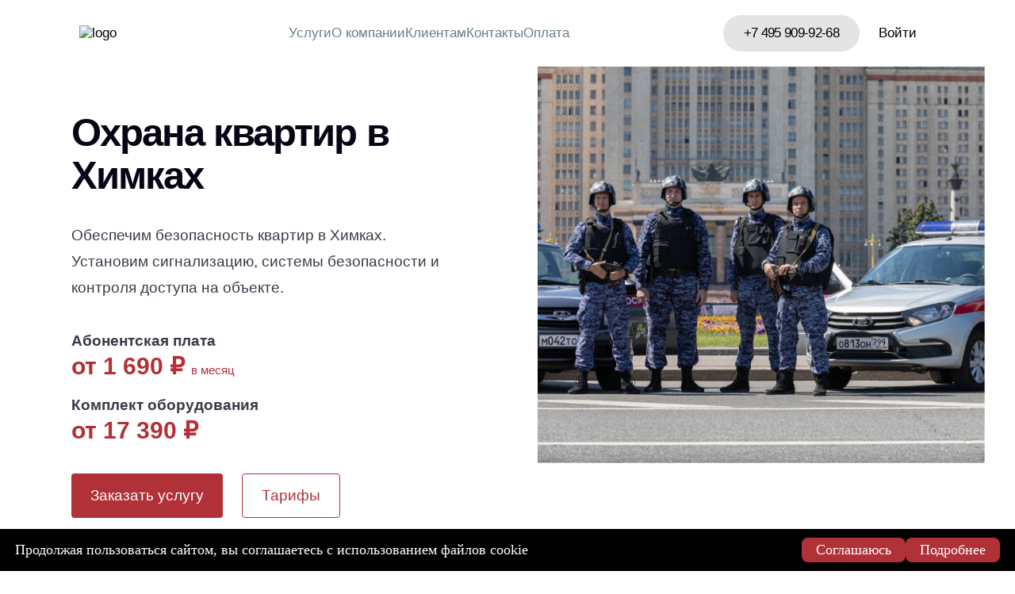

--- FILE ---
content_type: text/html; charset=UTF-8
request_url: https://rustelematika.ru/okhrana-v-khimkakh/
body_size: 21575
content:
<!DOCTYPE html>
<html lang="ru">
<head>
    <meta http-equiv="Content-Type" content="text/html; charset=UTF-8" />
<meta name="description" content="Умная сигнализация для охраны квартир в Химках. Защита от кражи, контроль задымления и протечки воды. Материальная ответственность. Мобильное приложение для управления системой." />
<link href="/bitrix/cache/css/s1/rtm.2025/page_01b01f502ce513dd18f07efd3a0679b7/page_01b01f502ce513dd18f07efd3a0679b7_v1.css?1765180150158209" type="text/css"  rel="stylesheet" />
<link href="/bitrix/cache/css/s1/rtm.2025/template_4df4518b9290657ea628d4c782659209/template_4df4518b9290657ea628d4c782659209_v1.css?176518014097669" type="text/css"  data-template-style="true" rel="stylesheet" />

                    
			
			<!-- calltouch -->
			
			<!-- calltouch -->


			
<meta charset="UTF-8" />
<meta http-equiv="X-UA-Compatible" content="ie=edge" />
<meta name="viewport" content="width=device-width,initial-scale=1">



    <title>Охрана в Химках - услуги по охране квартир в Химках | вневедомственная охрана Рустелематика</title>
        <meta name="yandex-verification" content="4550d440fbfa4c94"/>
<!-- Yandex.Metrika counter -->

<noscript>
    <div><img src="https://mc.yandex.ru/watch/61671403" style="position:absolute; left:-9999px;" alt=""/></div>
</noscript>
<!-- /Yandex.Metrika counter -->


    
<!-- Yandex.Metrika counter -->

<noscript><div><img src="https://mc.yandex.ru/watch/103801995" style="position:absolute; left:-9999px;" alt="" /></div></noscript>
<!-- /Yandex.Metrika counter -->

<meta name="yandex-verification" content="0a25fe491c3b22b5"/>
<meta name="google-site-verification" content="yB6Lp1-bltT6rR0HDEURAsonqD_IczhwQ7CAwAjKvgI"/>

<!-- calltouch -->

<!-- calltouch -->
    <link rel="apple-touch-icon" sizes="76x76" href="/favicon/apple-touch-icon.png">
    <link rel="icon" type="image/png" sizes="32x32" href="/favicon/favicon-32x32.png">
    <link rel="icon" type="image/png" sizes="16x16" href="/favicon/favicon-16x16.png">
    <link rel="manifest" href="/favicon/site.webmanifest">
    <link rel="mask-icon" href="/favicon/safari-pinned-tab.svg" color="#5bbad5">
</head>
<body>
    <div class="bx-panel-wrap"></div>
    <header class="header">
            <div class='burger-menu'>
        <nav class="burger-menu__nav" tabs-list="tabs-list">
                            <a href="#" data-tab-id="#chapter0"
                   class="burger-menu__nav-link tab-link">
                    Услуги                </a>
                            <a href="/company/" data-tab-id="#chapter1"
                   class="burger-menu__nav-link">
                    О компании                </a>
                            <a href="#" data-tab-id="#chapter2"
                   class="burger-menu__nav-link tab-link">
                    Клиентам                </a>
                            <a href="/contacts/" data-tab-id="#chapter3"
                   class="burger-menu__nav-link">
                    Контакты                </a>
                            <a href="/payments" data-tab-id="#chapter4"
                   class="burger-menu__nav-link">
                    Оплата                </a>
                    </nav>
                    <div class="burger-menu__more tab-content --services" id="chapter0">
                <p class="burger-menu__more-title">Услуги</p>
                                    <div class="burger-menu__more-inner">
                        <a href="#" class="burger-menu__more-inner-title">
                            Частным лицам                        </a>
                                                    <div class="burger-menu__more-inner-list">
                                                                    <a href="/okhrana-domov/" class="burger-menu__more-inner-item">
                                        Охрана дома                                    </a>
                                                                    <a href="/okhrana-kvartir/" class="burger-menu__more-inner-item">
                                        Охрана квартиры                                    </a>
                                                                    <a href="/okhrana-dachi/" class="burger-menu__more-inner-item">
                                        Охрана дачи                                    </a>
                                                                    <a href="/okhrana-garazha/" class="burger-menu__more-inner-item">
                                        Охрана гаража                                    </a>
                                                                    <a href="/montazh-pozharnih-signalizatsiy/" class="burger-menu__more-inner-item">
                                        Пожарная сигнализация                                    </a>
                                                            </div>
                                            </div>
                                    <div class="burger-menu__more-inner">
                        <a href="#" class="burger-menu__more-inner-title">
                            Бизнесу                        </a>
                                                    <div class="burger-menu__more-inner-list">
                                                                    <a href="/business/" class="burger-menu__more-inner-item">
                                        Охрана бизнеса                                    </a>
                                                                    <a href="/ustanovka-videonablyudeniya/" class="burger-menu__more-inner-item">
                                        Видеонаблюдение                                    </a>
                                                                    <a href="/pultovaya-okhrana/" class="burger-menu__more-inner-item">
                                        Пультовая охрана                                    </a>
                                                                    <a href="/montazh-sistemy-skud/" class="burger-menu__more-inner-item">
                                        СКУД                                    </a>
                                                                    <a href="/montazh-pozharnih-signalizatsiy/" class="burger-menu__more-inner-item">
                                        Пожарная сигнализация                                    </a>
                                                                    <a href="/ustanovka-okhrannoy-signalizatsii/" class="burger-menu__more-inner-item">
                                        Охранная сигнализация                                    </a>
                                                                    <a href="/montazh-trevozhnoy-knopki/" class="burger-menu__more-inner-item">
                                        Тревожная кнопка                                    </a>
                                                            </div>
                                            </div>
                                    <div class="burger-menu__more-inner">
                        <a href="#" class="burger-menu__more-inner-title">
                            Физическая охрана                        </a>
                                                    <div class="burger-menu__more-inner-list">
                                                                    <a href="/ohrana-meropriyatij/" class="burger-menu__more-inner-item">
                                        Охрана мероприятий                                    </a>
                                                                    <a href="/okhrana-gruzov/" class="burger-menu__more-inner-item">
                                        Охрана грузов                                    </a>
                                                                    <a href="/okhrana-vystavok/" class="burger-menu__more-inner-item">
                                        Охрана выставок                                    </a>
                                                                    <a href="/okhrana-predpriyatiy/" class="burger-menu__more-inner-item">
                                        Охрана предприятий                                    </a>
                                                                    <a href="/okhrana-dachnykh-poselkov/" class="burger-menu__more-inner-item">
                                        Охрана дачных поселков                                    </a>
                                                                    <a href="/okhrana-zdaniy/" class="burger-menu__more-inner-item">
                                        Охрана зданий                                    </a>
                                                                    <a href="/postovaya-okhrana/" class="burger-menu__more-inner-item">
                                        Постовая охрана                                    </a>
                                                            </div>
                                            </div>
                            </div>
                    <div class="burger-menu__more tab-content" id="chapter1">
                <p class="burger-menu__more-title">О компании</p>
                            </div>
                    <div class="burger-menu__more tab-content" id="chapter2">
                <p class="burger-menu__more-title">Клиентам</p>
                                    <div class="burger-menu__more-inner">
                        <a href="/faq/" class="burger-menu__more-inner-title">
                            Помощь                        </a>
                                            </div>
                                    <div class="burger-menu__more-inner">
                        <a href="https://my.rustelematika.ru/login" class="burger-menu__more-inner-title">
                            Личный кабинет                        </a>
                                            </div>
                                    <div class="burger-menu__more-inner">
                        <a href="/blog/" class="burger-menu__more-inner-title">
                            Блог                        </a>
                                            </div>
                            </div>
                    <div class="burger-menu__more tab-content" id="chapter3">
                <p class="burger-menu__more-title">Контакты</p>
                            </div>
                    <div class="burger-menu__more tab-content" id="chapter4">
                <p class="burger-menu__more-title">Оплата</p>
                            </div>
                                        <a class="burger-menu__phone-btn btn btn-primary" href="tel:+74959099268">+7 495 909-92-68</a>
            </div>
        <a href="/" class='header__logo'>
            <img src="/local/templates/rtm.2025/assets/img/logo.svg" alt="logo">
        </a>
                <nav class="header__nav">
                    <div class="header__nav-link --services">
                <a href="#" class="--origin">Услуги</a>
                            </div>
                    <div class="header__nav-link">
                <a href="/company/" class="--origin">О компании</a>
                            </div>
                    <div class="header__nav-link">
                <a href="#" class="--origin">Клиентам</a>
                                    <div class="header__dropdown hidden">
                        <div class="header__dropdown-inner">
                                                            <a href="/faq/" class="header__dropdown-link">Помощь</a>
                                                            <a href="https://my.rustelematika.ru/login" class="header__dropdown-link">Личный кабинет</a>
                                                            <a href="/blog/" class="header__dropdown-link">Блог</a>
                                                    </div>
                    </div>
                            </div>
                    <div class="header__nav-link">
                <a href="/contacts/" class="--origin">Контакты</a>
                            </div>
                    <div class="header__nav-link">
                <a href="/payments" class="--origin">Оплата</a>
                            </div>
            </nav>
                        <div class="services-menu grid hidden">
            <p class="services-menu__title col-3">Услуги</p>
                            <div class="col-3">
                    <a href="#" class="services-menu__subtitle">Частным лицам</a>
                                            <div class="services-menu__more">
                                                            <a href="/okhrana-domov/">Охрана дома</a>
                                                            <a href="/okhrana-kvartir/">Охрана квартиры</a>
                                                            <a href="/okhrana-dachi/">Охрана дачи</a>
                                                            <a href="/okhrana-garazha/">Охрана гаража</a>
                                                            <a href="/montazh-pozharnih-signalizatsiy/">Пожарная сигнализация</a>
                                                    </div>
                                    </div>
                            <div class="col-3">
                    <a href="#" class="services-menu__subtitle">Бизнесу</a>
                                            <div class="services-menu__more">
                                                            <a href="/business/">Охрана бизнеса</a>
                                                            <a href="/ustanovka-videonablyudeniya/">Видеонаблюдение</a>
                                                            <a href="/pultovaya-okhrana/">Пультовая охрана</a>
                                                            <a href="/montazh-sistemy-skud/">СКУД</a>
                                                            <a href="/montazh-pozharnih-signalizatsiy/">Пожарная сигнализация</a>
                                                            <a href="/ustanovka-okhrannoy-signalizatsii/">Охранная сигнализация</a>
                                                            <a href="/montazh-trevozhnoy-knopki/">Тревожная кнопка</a>
                                                    </div>
                                    </div>
                            <div class="col-3">
                    <a href="#" class="services-menu__subtitle">Физическая охрана</a>
                                            <div class="services-menu__more">
                                                            <a href="/ohrana-meropriyatij/">Охрана мероприятий</a>
                                                            <a href="/okhrana-gruzov/">Охрана грузов</a>
                                                            <a href="/okhrana-vystavok/">Охрана выставок</a>
                                                            <a href="/okhrana-predpriyatiy/">Охрана предприятий</a>
                                                            <a href="/okhrana-dachnykh-poselkov/">Охрана дачных поселков</a>
                                                            <a href="/okhrana-zdaniy/">Охрана зданий</a>
                                                            <a href="/postovaya-okhrana/">Постовая охрана</a>
                                                    </div>
                                    </div>
                    </div>
                                            <div class="header__additional">
                                            <a class="header__phone-btn btn btn-primary" href="tel:+74959099268">+7 495 909-92-68</a>
                        <a class="header__login-btn btn btn-transparent" href="https://my.rustelematika.ru/login"
               target="_blank">Войти</a>
        </div>
        <button type="button" class="header__burger hidden-lg"></button>
    </header>
    <main class="inner-page">

<div class="section section_l">
    <div class="board-block">
        <div class="wrapper">
            <div class="board-block__inner">
                                <img class="board-block__img" src="/upload/iblock/56f/7xucowdil1kkmcp0gg2gxzots79609oi.jpg" onclick="$('.action-form').data('com').show(); ym(61671403,'reachGoal','zayavka_s_akcii'); return true;"/>
              
                <div class="board-block__box">
                    <h1 class="board-block__title">Охрана квартир в Химках</h1>

                                        <p class="board-block__text"><!--Поможем защитить квартиру от несанкционированных проникновений и защитим ваше имущество от кражи. Установим сигнализацию и тревожную кнопку, при срабатывании которой мгновенно приедет экипаж Росгвардии.-->
Обеспечим безопасность квартир в Химках. Установим сигнализацию, системы безопасности и контроля доступа на объекте.
<style>
.board-block__img {
object-fit: contain;
}
</style></p>
                  
                    <div class="board-block__options">

                      
                                                <div class="board-block__option"><span>Абонентская плата</span>
                              <p class="rates__price"><span>от 1 690 <i class="rub">&#8381;</i></span><small>в месяц</small></p>
                          </div>
                      
                                                                        <div class="board-block__option"><span>Комплект оборудования</span>
                              <p class="rates__price"><span>от 17 390 <i class="rub">&#8381;</i></span></p>
                          </div>
                                          </div>

                    <div class="board-block__actions">
                                                                        <button class="w-btn w-btn_accent" onclick="$('.consalt-form').data('com').show(); ym(61671403,'reachGoal','zakaz-uslugu-kv'); return true;">Заказать услугу</button>
                      
                                                <a class="w-btn w-btn_accent-outline js-scroll-smooth" href="#anchor-rates">Тарифы</a>
                                          </div>
                </div>
            </div>
        </div>
    </div>
</div>

  
  
  
  
  
  
  
  
  
  
  
  
    
  
  
  
  
  
  
  
  
  
  
  
    
  
  
          <div class="section section_l">
            <div class="wrapper">
                <div class="promos">
                    <div class="promos__item">
                        <video class="promos__video" video="video" autobuffer="autobuffer" autoplay="autoplay" loop="loop" muted="muted" playsinline="playsinline">
                            <source src="https://rustelematika.ru/local/templates/rtm.2019.custom/video/power-1.mp4" type="video/mp4"/>
                        </video>
                        <div class="promos__overlay"></div>
                        <div class="promos__box"><a class="promos__title" href="/company/">Мощь Росгвардии</a>
                            <p class="promos__option">Вневедомственная охрана Росгвардии – государственная военизированная структура<br> с 9 500 экипажами по стране</p>
                            <p class="promos__option">Максимальное оснащение. В группе задержания двое бойцов с огнестрельным оружием</p>
                            <p class="promos__option">Едет без пробок. Экипажи оснащены спецсигналами и проблесковыми маячками</p>
                            <p class="promos__option">Широкие полномочия. Имеем право проверить документы и задержать нарушителя</p>
                        </div>
                    </div>
                    <div class="promos__item">
                        <video class="promos__video" video="video" autobuffer="autobuffer" autoplay="autoplay" loop="loop" muted="muted" playsinline="playsinline">
                            <source src="https://rustelematika.ru/local/templates/rtm.2019.custom/video/ability-1.mp4" type="video/mp4"/>
                        </video>
                        <div class="promos__overlay"></div>
                        <div class="promos__box"><a class="promos__title" href="/company/">Гибкость Рустелематики</a>
                            <p class="promos__option">Умная сигнализация без проводов</p>
                            <p class="promos__option">Мгновенно видим сработку охранной системы<br> и дублируем сигнал в Росгвардию</p>
                            <p class="promos__option">Круглосуточная поддержка</p>
                            <p class="promos__option">Премиальный клиентский сервис</p>
                            <p class="promos__option">Мобильное приложение с историей сигналов</p>
                        </div>
                    </div>
                </div>
            </div>
        </div>
  
  
  
  
  
  
  
  
  
    
  
  
  
  
  
  
  
  
  
  
  
    
  
  
  
  
          <div class="section section_m">
            <div class="partners-slider">
                <div class="section section_m">
                    <div class="wrapper">
                        <div class="title-block title-block_slider-nav">
                            <h2 class="title-block__subtitle">Компании с которыми мы работаем:</h2>
                            <div class="partners-slider__navs navs-slider navs-slider_desktop">
                                <div class="navs-slider__nav navs-slider__nav_prev">
                                    <svg width="11" height="18" viewBox="0 0 11 18" fill="none" xmlns="http://www.w3.org/2000/svg">
                                        <path d="M9.59998 16.2L2.39998 8.99999L9.59998 1.79999" stroke="#A5AEB8" stroke-width="2.4"></path>
                                    </svg>
                                </div>
                                <div class="navs-slider__nav navs-slider__nav_next">
                                    <svg width="11" height="18" viewBox="0 0 11 18" fill="none" xmlns="http://www.w3.org/2000/svg" transform="rotate(180)">
                                        <path d="M9.59998 16.2L2.39998 8.99999L9.59998 1.79999" stroke="#A5AEB8" stroke-width="2.4"></path>
                                    </svg>
                                </div>
                            </div>
                        </div>
                    </div>
                </div>
                <div class="section">
                    <div class="wrapper">
                        <div class="partners-slider__slider swiper-container swiper">
                            <div class="swiper-wrapper">
                                                                                                    <div class="partners-slider__slide swiper-slide">
                                          <div class="partners-slider__partner"><img alt="1500+ квартир" title="1500+ квартир" src="/upload/iblock/308/308eaa41176177c2ab6cfc2522e7bf77.png" /></div>
                                      </div>
                                                                                                                                    <div class="partners-slider__slide swiper-slide">
                                          <div class="partners-slider__partner"><img alt="800+ домов" title="800+ домов" src="/upload/iblock/4c7/4c766d9f9950f951c6dbf85b3b89a83a.png" /></div>
                                      </div>
                                                                                                                                    <div class="partners-slider__slide swiper-slide">
                                          <div class="partners-slider__partner"><img alt="Burger King" title="Burger King" src="/upload/iblock/205/205e1be999da0dc92e4eb476e8ed65ae.png" /></div>
                                      </div>
                                                                                                                                    <div class="partners-slider__slide swiper-slide">
                                          <div class="partners-slider__partner"><img alt="ADAMAS" title="ADAMAS" src="/upload/iblock/ba1/ba1b915c8c5fb06ec2bf70053208bf50.png" /></div>
                                      </div>
                                                                                                                                    <div class="partners-slider__slide swiper-slide">
                                          <div class="partners-slider__partner"><img alt="ЗАОДНО" title="ЗАОДНО" src="/upload/iblock/d46/d4625557a96d625e12eca01688e1f4fc.png" /></div>
                                      </div>
                                                                                                                                    <div class="partners-slider__slide swiper-slide">
                                          <div class="partners-slider__partner"><img alt="БИОМЕД" title="БИОМЕД" src="/upload/iblock/b04/b04a2ca9fb58055952110e27fb7db242.png" /></div>
                                      </div>
                                                                                                                                    <div class="partners-slider__slide swiper-slide">
                                          <div class="partners-slider__partner"><img alt="Читай Город" title="Читай Город" src="/upload/iblock/d37/d3704fd58fb4f246266cc5448e476c37.png" /></div>
                                      </div>
                                                                                                                                    <div class="partners-slider__slide swiper-slide">
                                          <div class="partners-slider__partner"><img alt="Детский мир" title="Детский мир" src="/upload/iblock/a0d/a0d5521df5bee40b19b5464713965917.png" /></div>
                                      </div>
                                                                                                                                    <div class="partners-slider__slide swiper-slide">
                                          <div class="partners-slider__partner"><img alt="Добрынинский" title="Добрынинский" src="/upload/iblock/9e4/9e41a6c4ffe3ce962b8e6e2ba7054b8c.png" /></div>
                                      </div>
                                                                                                                                    <div class="partners-slider__slide swiper-slide">
                                          <div class="partners-slider__partner"><img alt="Герб" title="Герб" src="/upload/iblock/0e7/0e77b2825d1eda8fc9f98708c7e7841b.png" /></div>
                                      </div>
                                                                                                                                    <div class="partners-slider__slide swiper-slide">
                                          <div class="partners-slider__partner"><img alt="Глобал Текс" title="Глобал Текс" src="/upload/iblock/db4/db4e41fbe8550b0ffa9fef300ae76e53.png" /></div>
                                      </div>
                                                                                                                                    <div class="partners-slider__slide swiper-slide">
                                          <div class="partners-slider__partner"><img alt="Gloria Jeans" title="Gloria Jeans" src="/upload/iblock/fa8/fa8f7d8970be6d6243e30b694647783e.png" /></div>
                                      </div>
                                                                                                                                    <div class="partners-slider__slide swiper-slide">
                                          <div class="partners-slider__partner"><img alt="GREEN WOOD" title="GREEN WOOD" src="/upload/iblock/be6/be6c63f069b117551e6b5a7e590ab94a.png" /></div>
                                      </div>
                                                                                                                                    <div class="partners-slider__slide swiper-slide">
                                          <div class="partners-slider__partner"><img alt="HINO" title="HINO" src="/upload/iblock/acc/accc7eafc114b453677597250c5061d0.png" /></div>
                                      </div>
                                                                                                                                    <div class="partners-slider__slide swiper-slide">
                                          <div class="partners-slider__partner"><img alt="HITEJINRO" title="HITEJINRO" src="/upload/iblock/185/185d4aded4aefc12e7d6a5fbd728b9a9.png" /></div>
                                      </div>
                                                                                                                                    <div class="partners-slider__slide swiper-slide">
                                          <div class="partners-slider__partner"><img alt="HS-NAUKA" title="HS-NAUKA" src="/upload/iblock/78b/78bd77cb5ed875adc95c5e96d330afcc.png" /></div>
                                      </div>
                                                                                                                                    <div class="partners-slider__slide swiper-slide">
                                          <div class="partners-slider__partner"><img alt="Курчатовский институт" title="Курчатовский институт" src="/upload/iblock/f22/f22681b3534b0148bcbc1ef55c6ccbcf.png" /></div>
                                      </div>
                                                                                                                                    <div class="partners-slider__slide swiper-slide">
                                          <div class="partners-slider__partner"><img alt="Красное & Белое" title="Красное & Белое" src="/upload/iblock/034/0343a45226c08ae1ae2bae3c395e3e3a.png" /></div>
                                      </div>
                                                                                                                                    <div class="partners-slider__slide swiper-slide">
                                          <div class="partners-slider__partner"><img alt="KFC" title="KFC" src="/upload/iblock/ae3/ae3af6c5eb4e4858313016f7079c17fb.png" /></div>
                                      </div>
                                                                                                                                    <div class="partners-slider__slide swiper-slide">
                                          <div class="partners-slider__partner"><img alt="Л'Этуаль" title="Л'Этуаль" src="/upload/iblock/59a/59a6f083266e0d7a8e92b39fdfba7ca0.png" /></div>
                                      </div>
                                                                                                                                    <div class="partners-slider__slide swiper-slide">
                                          <div class="partners-slider__partner"><img alt="М.Видео" title="М.Видео" src="/upload/iblock/88d/88dc231c3abe837bdffad323c94c4e4d.png" /></div>
                                      </div>
                                                                                                                                    <div class="partners-slider__slide swiper-slide">
                                          <div class="partners-slider__partner"><img alt="МЕDCИ" title="МЕDCИ" src="/upload/iblock/37d/37da39302570ff6c7127be4a452178e1.png" /></div>
                                      </div>
                                                                                                                                    <div class="partners-slider__slide swiper-slide">
                                          <div class="partners-slider__partner"><img alt="Мираторг" title="Мираторг" src="/upload/iblock/353/35390ca0803d7ebddcd82afb80b6dfc8.png" /></div>
                                      </div>
                                                                                                                                    <div class="partners-slider__slide swiper-slide">
                                          <div class="partners-slider__partner"><img alt="МОСОБЛЕИРЦ" title="МОСОБЛЕИРЦ" src="/upload/iblock/35b/35b9eec7ad23c6cfee41c69925940e97.png" /></div>
                                      </div>
                                                                                                                                    <div class="partners-slider__slide swiper-slide">
                                          <div class="partners-slider__partner"><img alt="ПРЕСТИЖ-ПОЛИС" title="ПРЕСТИЖ-ПОЛИС" src="/upload/iblock/04f/04fcb32aeb3f8250a4c50625db3504d8.png" /></div>
                                      </div>
                                                                                                                                    <div class="partners-slider__slide swiper-slide">
                                          <div class="partners-slider__partner"><img alt="HITEJINRO" title="HITEJINRO" src="/upload/iblock/e6a/e6ad34911f37560b06264129c125857c.png" /></div>
                                      </div>
                                                                                                                                    <div class="partners-slider__slide swiper-slide">
                                          <div class="partners-slider__partner"><img alt="Раменское телевидение" title="Раменское телевидение" src="/upload/iblock/eae/eae84229bc8ce01ba4bbaf5f797d179c.png" /></div>
                                      </div>
                                                                                                                                    <div class="partners-slider__slide swiper-slide">
                                          <div class="partners-slider__partner"><img alt="Смешные цены" title="Смешные цены" src="/upload/iblock/fcc/fcc808956d1a8e6cca8f171033c6a12c.png" /></div>
                                      </div>
                                                                                                                                    <div class="partners-slider__slide swiper-slide">
                                          <div class="partners-slider__partner"><img alt="ТЦ КУБ" title="ТЦ КУБ" src="/upload/iblock/876/876818d3e8cd5a7cc93c145a1a5be16b.png" /></div>
                                      </div>
                                                                                                                                    <div class="partners-slider__slide swiper-slide">
                                          <div class="partners-slider__partner"><img alt="ТЦ МИТИНО" title="ТЦ МИТИНО" src="/upload/iblock/5f3/5f3d40c35c57d80edc75cce5c68285dd.png" /></div>
                                      </div>
                                                                                                                                    <div class="partners-slider__slide swiper-slide">
                                          <div class="partners-slider__partner"><img alt="У Палыча" title="У Палыча" src="/upload/iblock/f93/f933823aa31a22d0e93c7309ab5ee3ba.png" /></div>
                                      </div>
                                                                                                                                    <div class="partners-slider__slide swiper-slide">
                                          <div class="partners-slider__partner"><img alt="ВАТУТИНКИ" title="ВАТУТИНКИ" src="/upload/iblock/c41/c41c4dfce34d6cf9ee60df1d1b0d7f76.png" /></div>
                                      </div>
                                                                                                                                    <div class="partners-slider__slide swiper-slide">
                                          <div class="partners-slider__partner"><img alt="ВкусВилл" title="ВкусВилл" src="/upload/iblock/02f/02f13a18a82c9864f911d21a41bf5055.png" /></div>
                                      </div>
                                                                                                                                    <div class="partners-slider__slide swiper-slide">
                                          <div class="partners-slider__partner"><img alt="Спортмастер" title="Спортмастер" src="/upload/iblock/7d4/7d4957c09cac6917b0e172c00d7ef9a7.jpg" /></div>
                                      </div>
                                                                                                                                    <div class="partners-slider__slide swiper-slide">
                                          <div class="partners-slider__partner"><img alt="Sunlight" title="Sunlight" src="/upload/iblock/8f5/8f5ee26c64f829418fc14179efc418ad.jpg" /></div>
                                      </div>
                                                                                                                                    <div class="partners-slider__slide swiper-slide">
                                          <div class="partners-slider__partner"><img alt="Винлаб" title="Винлаб" src="/upload/iblock/3fd/3fd41c2b6067bb1591fb5e445fee3621.jpg" /></div>
                                      </div>
                                                                                                                                    <div class="partners-slider__slide swiper-slide">
                                          <div class="partners-slider__partner"><img alt="Рольф" title="Рольф" src="/upload/iblock/257/257c4eacbccb68b27929cff610bfe273.jpg" /></div>
                                      </div>
                                                                                                                                    <div class="partners-slider__slide swiper-slide">
                                          <div class="partners-slider__partner"><img alt="Ozon" title="Ozon" src="/upload/iblock/b91/b916e8e1c48ec8e7065c5ac564068ff8.jpg" /></div>
                                      </div>
                                                                                                                                    <div class="partners-slider__slide swiper-slide">
                                          <div class="partners-slider__partner"><img alt="Доктор Столетов" title="Доктор Столетов" src="/upload/iblock/30b/30bc078b8d8f00026658e27be2e381e4.jpg" /></div>
                                      </div>
                                                                                                                                    <div class="partners-slider__slide swiper-slide">
                                          <div class="partners-slider__partner"><img alt="585 золотой" title="585 золотой" src="/upload/iblock/106/1067c96fafa823500ed84d95f3c68bb5.png" /></div>
                                      </div>
                                                                                                                                    <div class="partners-slider__slide swiper-slide">
                                          <div class="partners-slider__partner"><img alt="Кюхенлэнд" title="Кюхенлэнд" src="/upload/iblock/140/140a4eb77af9c8fba103e1c25f1c2310.png" /></div>
                                      </div>
                                                                                                                                    <div class="partners-slider__slide swiper-slide">
                                          <div class="partners-slider__partner"><img alt="Улыбка Радуги" title="Улыбка Радуги" src="/upload/iblock/681/68100e9970a23137df1d04164ee26d91.png" /></div>
                                      </div>
                                                                                                                                    <div class="partners-slider__slide swiper-slide">
                                          <div class="partners-slider__partner"><img alt="Аптека.ру" title="Аптека.ру" src="/upload/iblock/fdb/fdb3d3c2f1bfbffebc6a72354e05876c.png" /></div>
                                      </div>
                                                                                                                                    <div class="partners-slider__slide swiper-slide">
                                          <div class="partners-slider__partner"><img alt="WILDBERRIES" title="WILDBERRIES" src="/upload/iblock/e0e/e0e56f1997871811531f273536bb83b1.png" /></div>
                                      </div>
                                                                                                                                    <div class="partners-slider__slide swiper-slide">
                                          <div class="partners-slider__partner"><img alt="X5 RETAIL GROUP" title="X5 RETAIL GROUP" src="/upload/iblock/a80/a80b474bf73aac7720516ceb34ebc6b1.png" /></div>
                                      </div>
                                                                                                                                    <div class="partners-slider__slide swiper-slide">
                                          <div class="partners-slider__partner"><img alt="Банк СОЛИДАРНОСТЬ" title="Банк СОЛИДАРНОСТЬ" src="/upload/iblock/413/41369c738537adfe06eee4db7e95121f.png" /></div>
                                      </div>
                                                                                          </div>
                        </div>
                    </div>
                </div>
            </div>
        </div>
  
  
  
  
  
  
  
    
  
  
  
  
  
          <div class="section section_l">
            <div class="come-us">
                <div class="wrapper">
                    <div class="come-us__inner">
                        <div class="come-us__form">
                            <div class="come-us__form-title">Обратитесь к нам</div>
                          
<div action="" class="form form_invite invite-form" data-endpoint="/api/home-invite-form/">

    
    <div class="come-us__form-row">
        <div class="input">
            <input type="text" name="phone" placeholder="+7 ___" value="" class="js-input-interval mask-input"/>
        </div>
        <p class="text-success hidden text-success_color_blue"></p>
        <button class="w-btn w-btn_accent js-submit" onclick="ym(61671403, 'reachGoal', 'konsult-static'); return true;">Обратный звонок</button>
    </div>
    

    <div class="js-recaptcha" id="invite-form"
         data-sitekey="6LeN1agUAAAAAEeZa9G1yV3X4p97eI3pE-bi0ybZ"
         data-callback="reCaptchaCallback_invite_form"
         data-size="invisible">
    </div>
    <label class="come-us__politic">
        <div class="switch-checkbox">
            <input type="checkbox" name="policy" class="form__input js-input" />
            <span></span>
        </div>
        <span>Я согласен <a href="/policy/" target="_blank">на обработку моих персональных данных</a></span>
    </label>
</div>                        </div>
	                    <div style="display: flex; align-items: center; justify-content: center; background-image: none" class="come-us__quote">
		                    <img src="https://rustelematika.ru/upload/%D0%BB%D0%BE%D0%B3%D0%BE%D1%82%D0%B8%D0%BF.png"/>
	                    </div>
                    </div>
                </div>
            </div>
        </div>
        </div>
  
  
  
  
  
  
    
  
  
  
  
  
  
  
  
  
  
  
    
  
  
  
  
  
  
  
  
  
  
  
    
  
  
  
  
  
  
          <div class="section section_l">
            <div class="app-slider">
                <div class="wrapper">
                    <div class="title-block title-block_app">
                        <div class="title-block__box">
                            <h2 class="title-block__subtitle">Рустелематика, личный кабинет</h2>
                            <h5 class="title-block__descr">Бесплатное мобильное приложение для пользователей</h5>
                        </div>
                        <div class="app-btns"><a target="blank" class="app-btns__item" href="https://apps.apple.com/ru/app/rtm/id6702021675"><svg class="app-btns__icon" viewBox="0 0 39 40" fill="none" xmlns="http://www.w3.org/2000/svg">
                                    <path d="M19.4925 9.69012L20.2038 8.46387C20.3084 8.28223 20.4478 8.12299 20.614 7.99523C20.7802 7.86747 20.9699 7.77369 21.1723 7.71925C21.3748 7.66481 21.5859 7.65078 21.7938 7.67795C22.0016 7.70512 22.2021 7.77297 22.3837 7.87762C22.5654 7.98226 22.7246 8.12166 22.8524 8.28785C22.9802 8.45404 23.0739 8.64377 23.1284 8.8462C23.1828 9.04863 23.1968 9.2598 23.1697 9.46766C23.1425 9.67552 23.0746 9.87598 22.97 10.0576L16.1338 21.8939H21.0788C22.68 21.8939 23.5788 23.7764 22.8838 25.0814H8.39125C7.50875 25.0814 6.7975 24.3701 6.7975 23.4876C6.7975 22.6051 7.50875 21.8939 8.39125 21.8939H12.4537L17.6562 12.8776L16.0312 10.0576C15.8394 9.69211 15.7965 9.26653 15.9116 8.8701C16.0266 8.47367 16.2906 8.13715 16.6483 7.93108C17.006 7.72501 17.4295 7.66539 17.8302 7.76471C18.2308 7.86404 18.5775 8.11459 18.7975 8.46387L19.4925 9.69012ZM13.3438 26.7214L11.8125 29.3776C11.7079 29.5593 11.5685 29.7185 11.4023 29.8463C11.2361 29.974 11.0463 30.0678 10.8439 30.1222C10.6415 30.1767 10.4303 30.1907 10.2225 30.1635C10.0146 30.1364 9.81413 30.0685 9.6325 29.9639C9.45087 29.8592 9.29162 29.7198 9.16386 29.5536C9.0361 29.3874 8.94232 29.1977 8.88788 28.9953C8.83344 28.7929 8.81941 28.5817 8.84658 28.3738C8.87376 28.166 8.9416 27.9655 9.04625 27.7839L10.1875 25.8151C11.4688 25.4164 12.5162 25.7214 13.3438 26.7214ZM26.5387 21.9014H30.6875C31.57 21.9014 32.2812 22.6126 32.2812 23.4951C32.2812 24.3776 31.57 25.0889 30.6875 25.0889H28.3825L29.9375 27.7839C30.1293 28.1494 30.1722 28.575 30.0572 28.9714C29.9421 29.3678 29.6781 29.7043 29.3204 29.9104C28.9628 30.1165 28.5392 30.1761 28.1386 30.0768C27.7379 29.9774 27.3912 29.7269 27.1712 29.3776C24.5537 24.8389 22.585 21.4401 21.2812 19.1751C19.945 16.8701 20.8988 14.5576 21.8438 13.7764C22.89 15.5739 24.4525 18.2839 26.5387 21.9014ZM19.5 0.870117C8.79625 0.870117 0.125 9.54262 0.125 20.2451C0.125 30.9476 8.7975 39.6201 19.5 39.6201C30.2038 39.6201 38.875 30.9476 38.875 20.2451C38.875 9.54262 30.2025 0.870117 19.5 0.870117ZM36.375 20.2451C36.375 29.5189 28.8675 37.1201 19.5 37.1201C10.2262 37.1201 2.625 29.6126 2.625 20.2451C2.625 10.9714 10.1325 3.37012 19.5 3.37012C28.7738 3.37012 36.375 10.8776 36.375 20.2451Z" />
                                </svg>
                                <div class="app-btns__box"><span>Доступно в</span><span>App Store</span></div></a><a target="blank" class="app-btns__item" href="https://play.google.com/store/apps/details?id=com.rtm.office&pcampaignid=web_share"><svg class="app-btns__icon" viewBox="0 0 31 35" fill="none" xmlns="http://www.w3.org/2000/svg">
                                    <path d="M2.16667 0.635254C2.45995 0.63548 2.74798 0.713093 3.00167 0.860254L29.675 16.3036C29.9276 16.4501 30.1372 16.6604 30.2829 16.9134C30.4287 17.1664 30.5054 17.4533 30.5054 17.7453C30.5054 18.0372 30.4287 18.3241 30.2829 18.5771C30.1372 18.8301 29.9276 19.0404 29.675 19.1869L3.00167 34.6303C2.74838 34.7769 2.46096 34.8542 2.1683 34.8545C1.87564 34.8548 1.58806 34.778 1.33449 34.6319C1.08092 34.4858 0.8703 34.2754 0.723811 34.0221C0.577323 33.7687 0.500131 33.4813 0.5 33.1886V2.30192C0.5 1.85989 0.675595 1.43597 0.988155 1.12341C1.30072 0.810849 1.72464 0.635254 2.16667 0.635254ZM15.9867 20.1019L8.49 27.5986L17.9883 22.1003L15.9883 20.1003L15.9867 20.1019ZM3.83333 7.94192V27.5419L13.6333 17.7419L3.83333 7.94192ZM20.9733 15.1119L18.3433 17.7453L20.9733 20.3736L25.5133 17.7453L20.9717 15.1136L20.9733 15.1119ZM8.49 7.88525L15.99 15.3853L17.9883 13.3853L8.49 7.88525Z"/>
                                </svg>
                                <div class="app-btns__box"><span>Доступно в</span><span>Google Play</span></div></a></div>
                    </div>
                    <div class="app-slider__slider"> <!-- swiper-container -->
                        <div class="swiper-wrapper">
                            <div class="swiper-slide app-slider__slide">
                                <div class="app-slider__card">
                                    <div class="app-slider__card-img"><img src="/images/mobile-2.png" alt=""/></div>
                                    <div class="app-slider__card-description">
                                        <div class="app-slider__box">
                                            <div class="app-slider__title">Возможности приложения:</div>
                                            <ul style="list-style: none;" class="app-slider__text app-slider__list">
                                                <li>История сигналов</li>
                                                <li>Push-уведомления – взятие в “охрану”, снятие, тревоги</li>
                                                <li>Текущий режим системы -  "под охраной", "снят с охраны"</li>
                                                <li>Добавление и удаление доверенных лиц</li>
                                            </ul>
                                        </div>
                                    </div>
                                </div>
                            </div>
                        </div>
                    </div>
                </div>
            </div>
        </div>
  
  
  
  
  
    
  
  
  
  
  
  
  
          <div class="section section_m">
            <div class="wrapper">
                <div class="title-block">
                    <h2 class="title-block__subtitle">Преимущества оборудования
                    </h2>
                </div>
            </div>
        </div>
        <div class="section section_l">
            <div class="wrapper">
                <div class="w-advantages-new">
                    <div class="w-advantages-new__fgrid">
                        <div class="w-advantages-new__item">
                            <div class="w-advantages-new__icon"><svg viewBox="0 0 18 31" fill="none" xmlns="http://www.w3.org/2000/svg">
                                    <path d="M9.80223 26.9777V17.642L15.4016 22.3149L9.80223 26.9777ZM9.80223 3.9658L15.4016 8.63867L9.80223 13.3015V3.9658ZM17.6373 21.5293L11.3733 16.3126L10.4468 15.4163L17.6373 9.42419C17.869 9.23285 17.9999 8.95086 17.9999 8.64874C17.9999 8.34661 17.869 8.06463 17.6373 7.87328L9.43968 1.02512C9.24833 0.863983 9.02678 0.783417 8.79515 0.783417C8.64408 0.783417 8.50309 0.813629 8.3621 0.884125C7.98948 1.05533 7.77799 1.39774 7.77799 1.80057V12.8382L2.67208 7.92364C2.48073 7.73229 2.22896 7.62151 1.95705 7.62151C1.68514 7.62151 1.43337 7.72222 1.24202 7.92364C1.0406 8.11498 0.939896 8.36676 0.939896 8.63867C0.939896 8.91058 1.0406 9.16235 1.23195 9.3537L7.34495 15.4667L1.23195 21.5797C0.839187 21.9725 0.839187 22.617 1.23195 23.0098C1.4233 23.2011 1.67507 23.3119 1.94698 23.3119C2.21889 23.3119 2.47066 23.2011 2.66201 23.0098L7.76792 17.9038V18.9008V20.9855V29.1227C7.76792 29.5256 7.98948 29.868 8.35203 30.0392C8.71458 30.2104 9.11741 30.16 9.42961 29.8982L17.6273 23.0601C17.8589 22.8688 17.9898 22.5868 17.9898 22.2847C17.9999 22.0027 17.869 21.7207 17.6373 21.5293Z"/>
                                </svg>
                            </div>
                            <p class="w-advantages-new__text">Беспроводное оборудование. Не испортит ремонт</p>
                        </div>
                        <div class="w-advantages-new__item">
                            <div class="w-advantages-new__icon"><svg viewBox="0 0 41 31" fill="none" xmlns="http://www.w3.org/2000/svg">
                                    <path d="M37.7571 28.7508H4.02299C2.94813 28.7508 2.07537 27.8781 2.07537 26.8032V24.8556H14.2939C18.0054 28.319 23.7655 28.319 27.477 24.8556H39.6955V26.8032C39.7047 27.8781 38.832 28.7508 37.7571 28.7508ZM30.6189 17.7266C30.6189 16.1465 30.2331 14.5847 29.4889 13.1883H39.6955V23.5694H28.6713C29.9391 21.8791 30.6281 19.8304 30.6189 17.7266ZM13.1088 23.5602H2.07537V13.1791H12.282C10.5181 16.5047 10.8396 20.5561 13.1088 23.5602ZM12.4565 17.7266C12.4565 14.3183 14.5144 11.2407 17.6655 9.93615C20.8165 8.63162 24.4454 9.34819 26.8523 11.7643C29.2684 14.1805 29.985 17.8001 28.6805 20.9512C27.376 24.1023 24.2984 26.1601 20.89 26.1601C16.2323 26.1601 12.4565 22.3843 12.4565 17.7266ZM4.02299 4.1025H21.2759L23.6737 6.50945C23.7931 6.62888 23.9585 6.69319 24.133 6.69319H37.7571C38.832 6.69319 39.7047 7.56594 39.7047 8.6408V11.8838H28.6805C26.8523 9.42168 23.9676 7.96098 20.8992 7.96098C17.8308 7.96098 14.9462 9.4125 13.118 11.8838H2.07537V6.05011C2.07537 4.96606 2.94813 4.1025 4.02299 4.1025ZM30.6189 4.1025H35.8095V5.39784H30.6189V4.1025ZM31.9234 1.50262H34.5233V2.79797H31.9234V1.50262ZM37.7571 5.39784H37.1048V3.45023C37.1048 3.09195 36.8109 2.79797 36.4526 2.79797H35.8003V0.859542C35.8003 0.501255 35.5063 0.207275 35.148 0.207275H31.2528C30.8945 0.207275 30.6005 0.501255 30.6005 0.859542V2.80715H29.9483C29.59 2.80715 29.296 3.10113 29.296 3.45942V5.40703H24.3719L22.0017 2.99089C21.8822 2.87146 21.7169 2.79797 21.5423 2.80715H4.02299C2.23155 2.79797 0.780029 4.24949 0.780029 6.05011V26.8124C0.780029 28.6038 2.23155 30.0553 4.02299 30.0553H37.7571C39.5485 30.0553 41.0001 28.6038 41.0001 26.8124V8.6408C41.0001 6.84937 39.5485 5.39784 37.7571 5.39784Z" fill="#B13138"/>
                                </svg>
                            </div>
                            <p class="w-advantages-new__text">Фотофиксация — пришлет снимок при тревоге</p>
                        </div>
                        <div class="w-advantages-new__item">
                            <div class="w-advantages-new__icon"><svg viewBox="0 0 61 33" fill="none" xmlns="http://www.w3.org/2000/svg">
                                    <path d="M32.7115 15.9371C32.9454 15.5945 33.1627 15.252 33.3715 14.9596C33.5804 15.252 33.7892 15.5945 34.0315 15.9371C36.0032 18.8862 38.9858 23.2557 38.9858 25.4697C38.9858 27.0236 38.3509 28.4188 37.3567 29.4464C36.329 30.474 34.9338 31.0756 33.3799 31.0756C31.8259 31.0756 30.4307 30.4406 29.4031 29.4464C28.3755 28.4188 27.7739 27.0236 27.7739 25.4697C27.7572 23.2557 30.7315 18.8612 32.7115 15.9371ZM33.3632 32.4457C35.2847 32.4457 37.0225 31.652 38.284 30.3905C39.5456 29.129 40.3392 27.3912 40.3392 25.4697C40.3392 22.838 37.2313 18.2513 35.151 15.2019C34.7083 14.5419 34.3072 13.9403 33.9396 13.3889C33.8895 13.3137 33.806 13.2302 33.7308 13.1801C33.4133 12.9712 32.9956 13.0714 32.7867 13.3889C32.4442 13.9403 32.0515 14.5251 31.5753 15.2019C29.495 18.2596 26.3871 22.863 26.3871 25.4947C26.3871 27.4163 27.1808 29.154 28.4423 30.4156C29.7039 31.652 31.4416 32.4457 33.3632 32.4457Z" fill="#B13138"/>
                                    <path d="M35.7108 29.6051C36.4209 29.2125 36.9974 28.6277 37.3984 27.976C37.8162 27.316 38.0584 26.5307 38.0835 25.7119C38.1086 25.3443 37.8162 25.0268 37.4486 25.0018C37.081 24.9767 36.7635 25.2691 36.7384 25.6367C36.7133 26.2132 36.5295 26.7729 36.2371 27.2408C35.9447 27.717 35.527 28.1347 35.0257 28.4021C34.7082 28.5859 34.5829 29.0036 34.7667 29.3211C34.9756 29.6803 35.3933 29.7889 35.7108 29.6051Z" fill="#B13138"/>
                                    <path d="M55.8118 27.6419C55.1852 28.1431 54.3665 28.3436 53.5812 28.1682C52.1609 27.8507 51.2669 26.4472 51.5844 25.0269C51.7766 24.1413 52.4199 23.4228 53.272 23.1137C53.4809 23.0385 53.6229 22.838 53.6229 22.6208V6.12045L54.6756 6.11209V22.6208C54.6756 22.8463 54.8176 23.0468 55.0265 23.1137C56.3966 23.5982 57.1151 25.1021 56.6306 26.4722C56.4802 26.9401 56.1878 27.3411 55.8118 27.6419ZM55.7366 22.2699V5.58575C55.7366 5.44372 55.6781 5.31005 55.5862 5.2098C55.486 5.10954 55.3523 5.05106 55.2103 5.05941L53.1049 5.06777C52.8125 5.06777 52.5786 5.3017 52.5786 5.59411V22.2699C50.7406 23.1387 49.9553 25.336 50.8241 27.1824C51.3171 28.2183 52.2528 28.9619 53.3723 29.2042C53.6313 29.2543 53.8903 29.2877 54.1493 29.2877C56.1878 29.2877 57.8336 27.6419 57.842 25.6033C57.842 24.1831 57.0232 22.8881 55.7366 22.2699Z" fill="#B13138"/>
                                    <path d="M54.1577 31.3931C50.9578 31.4014 48.3596 28.8031 48.3596 25.6033C48.3596 23.5314 49.4624 21.6098 51.267 20.5739C51.4257 20.482 51.5343 20.3065 51.5343 20.1144V4.53307C51.5343 3.07937 52.7123 1.90137 54.166 1.90137C55.6197 1.90137 56.7977 3.07937 56.7977 4.53307V20.1227C56.7977 20.3149 56.898 20.482 57.0651 20.5822C59.8388 22.1779 60.7912 25.7203 59.1955 28.494C58.1511 30.2902 56.2296 31.4014 54.1577 31.3931ZM57.842 19.8303V16.6472H59.421C59.7135 16.6472 59.9474 16.4133 59.9474 16.1209C59.9474 15.8285 59.7135 15.5945 59.421 15.5945H57.842V14.5419H59.421C59.7135 14.5419 59.9474 14.3079 59.9474 14.0155C59.9474 13.7231 59.7135 13.4892 59.421 13.4892H57.842V12.4365H59.421C59.7135 12.4365 59.9474 12.2026 59.9474 11.9102C59.9474 11.6178 59.7135 11.3838 59.421 11.3838H57.842V10.3311H59.421C59.7135 10.3311 59.9474 10.0972 59.9474 9.80481C59.9474 9.5124 59.7135 9.27847 59.421 9.27847H57.842V8.22579H59.421C59.7135 8.22579 59.9474 7.99186 59.9474 7.69945C59.9474 7.40704 59.7135 7.17311 59.421 7.17311H57.842V4.53307C57.842 2.49455 56.1878 0.848694 54.1577 0.848694C52.1191 0.848694 50.4733 2.5029 50.4733 4.53307V19.8303C47.2902 21.8688 46.3545 26.0962 48.393 29.2877C50.4315 32.4708 54.6589 33.4065 57.8504 31.368C61.0335 29.3295 61.9692 25.1021 59.9307 21.9106C59.3876 21.0751 58.6775 20.365 57.842 19.8303Z" fill="#B13138"/>
                                    <path d="M13.8635 29.8809C14.1559 29.2794 14.3063 28.611 14.3063 27.9259C14.3063 27.0654 14.0807 26.2633 13.6713 25.6702C13.262 25.0853 12.9111 24.5674 12.5351 23.9491C12.109 23.2557 11.8584 22.4453 11.7581 21.4678L11.6579 20.507L10.7556 20.8496C10.672 20.883 9.90341 21.1838 9.12644 21.8939C8.29933 22.6458 7.75629 23.5815 7.54742 24.6258L6.21904 24.2415L5.96005 24.8264C5.49219 25.9125 5.25827 26.9568 5.26662 27.9259C5.26662 28.6277 5.42536 29.2877 5.70941 29.8809C3.2281 28.4606 1.54883 25.7871 1.54883 22.7294C1.54883 21.6182 1.7744 20.5237 2.20049 19.5128C2.26732 19.588 2.33416 19.6549 2.40935 19.7301C3.32 20.6073 4.41445 20.8496 5.49219 20.4151C6.21904 20.1227 6.77045 19.5797 6.99602 18.9197C7.15476 18.4518 7.22995 17.6915 6.67854 16.7391C6.34436 16.1543 6.26082 15.4859 6.46133 14.8426C6.67019 14.1492 7.18817 13.5644 7.92338 13.2051C9.46062 12.4449 10.0872 11.0162 10.3462 9.93013C10.5049 10.0889 10.672 10.2727 10.8308 10.4648C11.591 11.434 11.7832 12.378 11.3905 13.2887C10.7639 14.7424 10.6637 16.1961 11.1148 17.1652C11.3989 17.7751 11.8918 18.2012 12.5435 18.3933C13.5627 18.7024 14.5569 18.3432 15.3422 17.3908C15.4676 17.2404 15.5762 17.09 15.6681 16.948C17.1803 18.4852 18.0324 20.5405 18.0324 22.721C18.0241 25.7871 16.3448 28.4606 13.8635 29.8809ZM6.74538 27.9259V27.9176C6.73703 27.3244 6.84564 26.6978 7.07957 26.0294L8.90922 26.5641L8.92593 25.595C8.95099 24.1079 9.7948 23.1972 10.4632 22.7043C10.6303 23.4478 10.8976 24.1162 11.2736 24.7177C11.6913 25.4028 12.0923 25.9876 12.4599 26.514C12.6938 26.8565 12.8275 27.3662 12.8275 27.9176C12.8275 28.7279 12.51 29.4882 11.9419 30.0647C11.3655 30.6411 10.6052 30.9503 9.79481 30.9503C8.11553 30.967 6.74538 29.6052 6.74538 27.9259ZM15.9271 15.1935L15.1334 14.5502L14.7658 15.5026C14.7574 15.5194 14.0473 17.3072 12.9612 16.9814C12.7189 16.9062 12.5602 16.7725 12.4516 16.547C12.1842 15.9705 12.2928 14.9178 12.744 13.8819C13.3622 12.4365 13.0949 10.9327 11.9586 9.5124C11.165 8.51821 10.2042 7.91668 10.1624 7.89161L9.00947 7.16476L9.03454 8.53492C9.03454 8.55998 9.0596 10.9828 7.26337 11.8767C6.16056 12.4198 5.37523 13.3221 5.04105 14.4165C4.73193 15.4358 4.85725 16.5553 5.40029 17.4827C5.61751 17.8586 5.68435 18.1845 5.6008 18.4351C5.47548 18.8027 5.06611 18.9865 4.94915 19.0366C3.66254 19.5546 2.82708 17.8336 2.79366 17.7584L2.20884 16.5052L1.49035 17.6832C0.554634 19.2037 0.0700684 20.9415 0.0700684 22.7294C0.0700684 28.0512 4.36432 32.3789 9.66949 32.4457C9.71126 32.4457 9.74468 32.4457 9.78645 32.4457C15.1417 32.4457 19.5028 28.0846 19.5028 22.7294C19.5028 19.7969 18.1995 17.0482 15.9271 15.1935Z" fill="#B13138"/>
                                </svg>
                            </div>
                            <p class="w-advantages-new__text">Защита от пожара, затопления, контроль температуры</p>
                        </div>
                        <div class="w-advantages-new__item">
                            <div class="w-advantages-new__icon"><svg viewBox="0 0 33 34" fill="none" xmlns="http://www.w3.org/2000/svg">
                                    <path d="M8.8315 15.3733L7.14932 13.6912C6.70664 13.8572 6.27503 14.0785 5.86556 14.333L5.76595 14.3884H4.26085C3.6743 14.3884 3.08775 14.1449 2.67828 13.7133C2.2688 13.3038 2.05853 12.7615 2.0696 12.2082C2.09173 11.1568 2.95495 10.2604 4.00631 10.1276V8.06915C1.81506 8.20196 0.0443464 9.9948 7.86433e-05 12.175C-0.0220552 13.2927 0.409555 14.3552 1.20638 15.1741C1.75972 15.7385 2.45694 16.137 3.22056 16.3362L3.7075 16.4579L3.46403 16.9006C2.88855 17.9409 2.58974 19.114 2.58974 20.2981V33.3239H4.64819V20.2981C4.64819 17.8302 6.4521 15.7607 8.8315 15.3733Z" fill="#B13138"/>
                                    <path d="M11.543 24.9352L17.8069 25.6434C18.5927 25.732 19.1792 26.396 19.1792 27.1817V33.3239H21.2487V27.1817C21.2487 25.3336 19.8654 23.7953 18.0393 23.585L11.7754 22.8767C10.7573 22.766 9.72805 23.087 8.95337 23.7731C8.18975 24.4593 7.74707 25.4442 7.74707 26.4735V33.3239H9.81659V26.4735C9.81659 26.0308 10.0047 25.6213 10.3367 25.3114C10.6798 25.0237 11.1004 24.8798 11.543 24.9352Z" fill="#B13138"/>
                                    <path d="M24.3583 19.4349V23.5961L16.1024 15.3401L16.9767 15.2959C18.7474 15.2073 20.3632 14.2556 21.3149 12.7615L23.2627 9.68493H24.5354C25.6753 9.68493 26.7045 10.2715 27.3132 11.2454C27.933 12.2635 29.261 13.0272 30.2128 13.3592L30.5116 13.4588V13.99L30.3566 14.1006C30.1353 14.2666 29.5819 14.5876 28.4199 14.9528L28.3978 14.9639C27.612 15.2073 26.7045 15.5172 25.9188 16.137C24.9006 16.9338 24.3583 18.0737 24.3583 19.4349ZM32.5036 31.7303L26.4279 25.6545V19.4238C26.4279 17.8523 27.5899 17.3543 28.9954 16.9227L29.0175 16.9116C30.5448 16.4358 32.57 15.6389 32.57 14.0785V12.9829C32.57 12.4517 32.3929 12.0422 32.0388 11.7655C31.74 11.5331 31.4301 11.4888 31.1866 11.4556C31.076 11.4446 30.9874 11.4335 30.8989 11.4003C30.1464 11.1347 29.3163 10.5703 29.0618 10.1497C28.11 8.58931 26.3725 7.61542 24.5465 7.60435H24.1591V4.39494C22.9971 4.52774 22.0896 5.5127 22.0896 6.70793V7.62648L19.5442 11.6438C18.9134 12.6398 17.8399 13.2264 16.6668 13.2264H13.9886L13.878 13.1157L1.66005 0.886719L0.199219 2.34755L31.0428 33.1911L32.5036 31.7303Z" fill="#B13138"/>
                                    <path d="M24.3584 30.9003V33.3239H26.4279V32.9698L24.3584 30.9003Z" fill="#B13138"/>
                                </svg>
                            </div>
                            <p class="w-advantages-new__text">Не реагирует на животных</p>
                        </div>
                        <div class="w-advantages-new__item">
                            <div class="w-advantages-new__icon"><svg viewBox="0 0 36 32" fill="none" xmlns="http://www.w3.org/2000/svg">
                                    <path d="M29.85 3.97672C28.76 3.97672 27.74 4.39672 26.97 5.16672C26.81 5.32672 26.73 5.52672 26.73 5.74672C26.73 5.96672 26.82 6.17672 26.97 6.32672C27.29 6.64672 27.81 6.64672 28.14 6.32672C28.61 5.85672 29.23 5.61672 29.85 5.61672C30.47 5.61672 31.09 5.85672 31.56 6.32672C31.72 6.47672 31.92 6.56672 32.14 6.56672C32.36 6.56672 32.57 6.48672 32.72 6.32672C32.88 6.16672 32.96 5.96672 32.96 5.74672C32.96 5.52672 32.87 5.31672 32.72 5.16672C31.96 4.40672 30.94 3.97672 29.85 3.97672Z" fill="#B13138"/>
                                    <path d="M33.76 4.14672C33.91 4.29672 34.12 4.38672 34.34 4.38672C34.56 4.38672 34.77 4.29672 34.92 4.14672C35.08 3.99672 35.16 3.78672 35.16 3.56672C35.16 3.34672 35.08 3.13672 34.92 2.98672C33.52 1.58672 31.69 0.886719 29.85 0.886719C28.01 0.886719 26.18 1.58672 24.78 2.98672C24.62 3.14672 24.54 3.34672 24.54 3.56672C24.54 3.78672 24.62 3.99672 24.78 4.14672C24.94 4.30672 25.14 4.38672 25.36 4.38672C25.58 4.38672 25.79 4.29672 25.94 4.14672C28.1 1.99672 31.6 1.99672 33.76 4.14672Z" fill="#B13138"/>
                                    <path d="M30.8 7.10671C30.55 6.85671 30.21 6.71671 29.85 6.71671C29.49 6.71671 29.16 6.85671 28.9 7.10671C28.65 7.35671 28.51 7.69671 28.51 8.05671C28.51 8.41671 28.65 8.75671 28.9 9.00671C29.15 9.25671 29.49 9.39671 29.85 9.39671C30.21 9.39671 30.54 9.25671 30.8 9.00671C31.05 8.75671 31.19 8.41671 31.19 8.05671C31.19 7.69671 31.05 7.35671 30.8 7.10671Z" fill="#B13138"/>
                                    <path d="M13.89 7.28671H12.86C12.41 7.28671 12.04 7.65671 12.04 8.10671C12.04 8.55671 12.41 8.92671 12.86 8.92671H13.89C14.34 8.92671 14.71 8.55671 14.71 8.10671C14.71 7.65671 14.34 7.28671 13.89 7.28671Z" fill="#B13138"/>
                                    <path d="M8.72012 7.28671H7.69012C7.24012 7.28671 6.87012 7.65671 6.87012 8.10671C6.87012 8.55671 7.24012 8.92671 7.69012 8.92671H8.72012C9.17012 8.92671 9.54012 8.55671 9.54012 8.10671C9.54012 7.65671 9.17012 7.28671 8.72012 7.28671Z" fill="#B13138"/>
                                    <path d="M35.06 7.58673C34.61 7.58673 34.24 7.95673 34.24 8.40673C34.24 9.90673 33.02 11.1267 31.52 11.1267H4.37C2.87 11.1267 1.65 9.90673 1.65 8.40673V5.17673H22.23C22.68 5.17673 23.05 4.80673 23.05 4.35673C23.05 3.90673 22.68 3.53673 22.23 3.53673H0.82C0.37 3.52673 0 3.89673 0 4.34673V8.40673C0 9.55673 0.44 10.6367 1.25 11.4567C1.96 12.1767 2.87 12.6167 3.9 12.7367L4.21 12.7767V17.4767C4.21 25.0567 10.37 31.2167 17.95 31.2167C25.53 31.2167 31.69 25.0567 31.69 17.4767V15.4467C31.69 14.9967 31.32 14.6267 30.87 14.6267H10.87C10.42 14.6267 10.05 14.9967 10.05 15.4467C10.05 15.8967 10.42 16.2667 10.87 16.2667H30.04V17.4667C30.04 24.1367 24.62 29.5567 17.95 29.5567C11.28 29.5567 5.85 24.1567 5.85 17.4867V12.7767H31.52C33.93 12.7767 35.89 10.8167 35.89 8.40673C35.89 7.95673 35.52 7.58673 35.06 7.58673Z" fill="#B13138"/>
                                    <path d="M21.4901 24.2667C22.0401 22.8867 21.7501 21.3467 20.7301 20.2667C20.0101 19.4967 18.9901 19.0567 17.9401 19.0567C17.4901 19.0567 17.1201 19.4267 17.1201 19.8767C17.1201 20.3267 17.4901 20.6967 17.9401 20.6967C18.5501 20.6967 19.1101 20.9367 19.5301 21.3867C19.9401 21.8267 20.1501 22.4167 20.1101 23.0267C20.0401 24.0967 19.1701 24.9667 18.1001 25.0367C17.3001 25.0967 16.5701 24.7267 16.1301 24.0667C15.6901 23.3967 15.6501 22.5767 16.0101 21.8767C16.1101 21.6867 16.1301 21.4567 16.0701 21.2467C16.0001 21.0367 15.8601 20.8667 15.6601 20.7667C15.5401 20.7067 15.4101 20.6767 15.2801 20.6767C15.2001 20.6767 15.1101 20.6867 15.0301 20.7167C14.8201 20.7867 14.6501 20.9267 14.5501 21.1267C13.9101 22.3667 13.9801 23.8067 14.7501 24.9767C15.4701 26.0767 16.6301 26.7067 17.9301 26.7067C18.0201 26.7067 18.1101 26.7067 18.2101 26.6967C19.6901 26.5767 20.9501 25.6567 21.4901 24.2667Z" fill="#B13138"/>
                                </svg>
                            </div>
                            <p class="w-advantages-new__text">Возможность подключения видеокамер</p>
                        </div>
                    </div>
                </div>
            </div>
        </div>
  
  
  
  
    
  
  
  
  
  
  
  
  
          <section class="section numbers">
            <img class="numbers__img" src="/upload/rustelematika-background.jpg" alt=""/>
            <div class="numbers__content-box">
                <div class="numbers__content">
                    <div class="numbers__title">
                        <span class="numbers__number">10</span>
                        <p class="numbers__text_accent">тысяч</p>
                    </div>
                    <p class="numbers__text">охраняемых объектов</p>
                </div>
                <div class="numbers__content">
                    <div class="numbers__title">
                        <span class="numbers__number">800</span>
                        <p class="numbers__text_accent"></p>
                    </div>
                    <p class="numbers__text">профессиональных сотрудников</p>
                </div>
                <div class="numbers__content">
                    <div class="numbers__title">
                        <span class="numbers__number">9,5</span>
                        <p class="numbers__text_accent">тысяч <br> экипажей</p>
                    </div>
                    <p class="numbers__text">вневедомственной охраны</p>
                </div>
                <div class="numbers__content">
                    <div class="numbers__title">
                        <span class="numbers__number">3</span>
                        <p class="numbers__text_accent">офиса</p>
                    </div>
                    <p class="numbers__text">два в Москве и один в Петербурге</p>
                </div>
                <div class="numbers__content">
                    <div class="numbers__title">
                        <span class="numbers__number">4</span>
                        <p class="numbers__text_accent"></p>
                    </div>
                    <p class="numbers__text">комнаты хранения оружия</p>
                </div>
                <div class="numbers__content">
                    <div class="numbers__title">
                        <span class="numbers__number">68</span>
                        <p class="numbers__text_accent"></p>
                    </div>
                    <p class="numbers__text">регионов присутствия</p>
                </div>
            </div>
        </section>
  
  
  
    
  
  
  
  
  
  
  
  
  
  
  
  


    <div class="section section_m">
        <div class="wrapper">
            <div class="article">
              
                            
                <div data-hsblock="false" data-hsblock-btn="w-btn w-btn_blue-outline|Читать все|Скрыть" data-hsblock-class="article-hide">
                  <h2>Особенности охраны квартир в Химках</h2>

<p>
Предоставляем полный спектр услуг по обеспечению безопасности квартиры. Установим сигнализацию и другое охранное оборудование за 3 часа. Мастера осуществляют работу аккуратно: не проводят штробирование стен, сохраняя отделку квартиры.
</p>

<h3>Функционал наших охранных систем:</h3>
<br>
<p>
- защита от несанкционированных проникновений;<br>
- защита от нападений и краж;<br>
- умная розетка: контроль электроприборов в квартире;<br>
- контроль температуры в помещении;<br>
- защита от утечки газа;<br>
- защита от пожара;<br>
- защита от протечки воды.
</p>

<h3>Как работает охранная сигнализация</h3>
<br>
<p>
Происходит несанкционированное проникновение посторонних в квартиру → Срабатывает охранная сигнализация → Сигнал моментально поступает на пульт охраны нашей компании → Отправляем вооруженный экипаж охранников.
</p>
                                        <div class="section section_m">
                          <div class="wrapper">
                              <div data-hsblock="false" data-hsblock-btn="w-btn w-btn_blue-outline|Смотреть все|Скрыть" data-hsblock-class="article-hide">
                                  <div class="article">
                                      <h2>Районы в которых мы работаем</h2>

                                    
                                                                                                                  <a class="w-btn w-btn_accent board__btn" href="/okhrana-kvartir/">Охрана квартир в Москве</a>
                                                                                                                  <a class="w-btn w-btn_accent board__btn" href="/okhrana-v-tsao/">Охрана квартир в ЦАО</a>
                                                                                                                  <a class="w-btn w-btn_accent board__btn" href="/okhrana-kvartir-v-vao/">Охрана квартир в ВАО</a>
                                                                                                                  <a class="w-btn w-btn_accent board__btn" href="/okhrana-kvartir-v-balashikhe/">Охрана квартир в Балашихе</a>
                                                                                                                  <a class="w-btn w-btn_accent board__btn" href="/okhrana-v-szao/">Охрана квартир в СЗАО</a>
                                                                                                                  <a class="w-btn w-btn_accent board__btn" href="/okhrana-v-bronnitsakh/">Охрана квартир в Бронницах</a>
                                                                                                                  <a class="w-btn w-btn_accent board__btn" href="/okhrana-v-vidnom/">Охрана квартир в Видном</a>
                                                                                                                  <a class="w-btn w-btn_accent board__btn" href="/okhrana-v-volokolamske/">Охрана квартир в Волоколамске</a>
                                                                                                                  <a class="w-btn w-btn_accent board__btn" href="/okhrana-v-voskresenske/">Охрана квартир в Воскресенске</a>
                                                                                                                  <a class="w-btn w-btn_accent board__btn" href="/okhrana-v-dedovske/">Охрана квартир в Дедовске</a>
                                                                                                                  <a class="w-btn w-btn_accent board__btn" href="/okhrana-v-dmitrove/">Охрана квартир в Дмитрове</a>
                                                                                                                  <a class="w-btn w-btn_accent board__btn" href="/okhrana-v-yuzao/">Охрана квартир в ЮЗАО</a>
                                                                                                                  <a class="w-btn w-btn_accent board__btn" href="/okhrana-v-sao/">Охрана квартир в САО</a>
                                                                                                                  <a class="w-btn w-btn_accent board__btn" href="/okhrana-v-svao/">Охрана квартир в СВАО</a>
                                                                                                                  <a class="w-btn w-btn_accent board__btn" href="/okhrana-v-yuvao/">Охрана квартир в ЮВАО</a>
                                                                                                                  <a class="w-btn w-btn_accent board__btn" href="/okhrana-kvartir-yuao/">Охрана квартир в ЮАО</a>
                                                                                                                  <a class="w-btn w-btn_accent board__btn" href="/okhrana-kvartir-v-zao/">Охрана квартир в ЗАО</a>
                                                                                                                  <a class="w-btn w-btn_accent board__btn" href="/okhrana-v-zelenograde/">Охрана квартир в Зеленограде</a>
                                                                      </div>
                              </div>
                          </div>
                      </div>
                  
                                  </div>
            </div>
        </div>
    </div>
</main>
<footer class='footer'>
    <div class="footer__inner-container container">
        <div class="footer__top">
            <a href="/" class='footer__logo'>
                <img src="/local/templates/rtm.2025/assets/img/logo.svg" alt="logo">
            </a>
            <div class="footer__inner">
                <div class="footer__inner-left">
                                                                    <div class='footer__inner-left-info'>
                            <a href="tel:+74959099268" class='footer__phone --origin'>+7 495 909-92-68</a>
                            <button class="footer__call-btn btn btn-primary" data-form="callback_form">Обратный звонок</button>
                        </div>
                                        <div class="footer__inner-left-links">
                                    <div class="footer__links-title">Услуги</div>
        <div class="footer__links-list">
                    <a href="/ustanovka-videonablyudeniya/" class="footer__link">Видеонаблюдение</a>
                    <a href="/pultovaya-okhrana/" class="footer__link">Пультовая охрана</a>
                    <a href="/montazh-sistemy-skud/" class="footer__link">СКУД</a>
                    <a href="/montazh-pozharnih-signalizatsiy/" class="footer__link">Пожарная сигнализация</a>
                    <a href="/ustanovka-okhrannoy-signalizatsii/" class="footer__link">Охранная сигнализация</a>
                    <a href="/montazh-trevozhnoy-knopki/" class="footer__link">Тревожная кнопка</a>
                    <a href="/postovaya-okhrana/" class="footer__link">Постовая охрана</a>
            </div>
                    </div>
                </div>
                <div class="footer__inner-right">
                                                                    <div class='footer__inner-right-info'>
                            <p class='footer__address'>г. Москва, ул. Тушинская д.17</p>
                            <div class='footer__address-additional'>
                                <span>8 этаж, офис 8-10</span>
                                <span></span>
                            </div>
                        </div>
                                        <div class="footer__inner-right-links">
                        <div class='footer__small-links'>
                                        <div class="footer__links-title">Охраняем объекты</div>
        <div class="footer__links-list">
                    <a href="/business/" class="footer__link">Охрана бизнеса</a>
                    <a href="/okhrana-domov/" class="footer__link">Охрана дома</a>
                    <a href="/okhrana-kvartir/" class="footer__link">Охрана квартиры</a>
                    <a href="/okhrana-dachi/" class="footer__link">Охрана дачи</a>
                    <a href="/okhrana-garazha/" class="footer__link">Охрана гаража</a>
            </div>
                        </div>
                                <div class="footer__head-links">
                    <a href="/faq/" class="footer__link">Помощь</a>
                    <a href="/payments/" class="footer__link">Оплата</a>
                    <a href="https://my.rustelematika.ru/login" class="footer__link">Личный кабинет</a>
                    <a href="/blog/" class="footer__link">Блог</a>
            </div>
                    </div>
                </div>
            </div>
        </div>
        <div class="footer__bottom">
            <p>© Рустелематика 2026</p>
            <a href="/policy/">Политика конфиденциальности</a>
            <a href="/obrabotka-personalnykh-dannykh/">Обработка персональных данных</a>
            <a href="/karta-sayta/">Карта сайта</a>
        </div>
    </div>
</footer>
<div class="cookie-popup cookie-popup_hidden">
    <div class="cookie-popup__text">
        Продолжая пользоваться сайтом, вы соглашаетесь с использованием файлов cookie
    </div>
    <div class="cookie-popup__btns">
        <button class="cookie-popup__button">Соглашаюсь</button>
        <a href="/policy/cookie/">Подробнее</a>
    </div>
</div><div class="modal callback-form hidden" data-endpoint="/api/callback-form/" id="callback_form">
    <div class="modal__bg"></div>
    <div class="modal__wrapper application-form">
        <div class="modal__content">
            <h3>Получите выгодное <br> предложение на услуги охраны</h3>
            <p class="application-form__text">Менеджер перезвонит в течение 10 минут и подробно проконсультирует вас</p>

            <form class="application-form__form js-form-inputs" action="#">
                <div class="grid">
                    <div class="col-12">
                        <div class="input input-- ">
                            <input class="input--required js-input-interval" type="text" name="name" placeholder="Ваше имя"/>
                            <p class="input__error">Укажите Ваше имя</p>
                        </div>
                    </div>
                    <div class="col-12">
                        <div class="input input--phone input-- ">
                            <div class="input__wrapper">
                                <input class="js-input-interval" type="text" name="phone" data-maska="+7 ### ### ## ##" placeholder="Номер телефона"/>
                            </div>
                            <p class="input__error">Укажите Ваш телефон</p>
                        </div>
                    </div>
                </div>
                <button type="button" class="application-form__submit-btn btn btn-secondary js-submit disabled">Оставить заявку</button>
            </form>
            <p class="application-form__form application-form__text hidden js-form-result">
                Спасибо! Менеджер свяжется с вами в ближайшее время
            </p>

                        <input type="checkbox" id="agreement_69686c15b922a" class="agreement_checkbox" name="agreement">
            <label for="agreement_69686c15b922a" class="application-form__text">
                Я даю <a href="/obrabotka-personalnykh-dannykh/" target="_blank">согласие на обработку моих персональных данных</a> в соответствии с Федеральным законом № 152-ФЗ от 27.07.2006 «О персональных данных», на условиях, определенных <a href="/policy/" target="_blank">Политикой в отношении обработки персональных данных</a>
            </label>
        </div>
    </div>

    <div class="js-recaptcha" id="callback-form"
         data-sitekey="6LeN1agUAAAAAEeZa9G1yV3X4p97eI3pE-bi0ybZ"
         data-callback="reCaptchaCallback_callback-form"
         data-size="invisible">
    </div>
</div>
<div class="modal consalt-form hidden" data-endpoint="/api/consalt-form/">
    <div class="modal__bg"></div>
    <div class="modal__wrapper">
        <div class="modal__header">
            <div class="modal__title">
<!--                Заявка на консультацию-->
            </div>
            <a class="modal__close"></a>
        </div>
        <div class="modal__content">
            <p class="text-success hidden modal-success text-success_color_blue"></p>
            <div class="js-form-wrapper">
                <div class="modal-form__row">
                    <input name="name" placeholder="Имя" class="form__input modal-form__input js-input js-letters-only">
                </div>
                <div class="modal-form__row">
                    <input name="phone" placeholder="Телефон" class="form__input modal-form__input js-input-interval mask-input">
                </div>
                <div class="modal-form__row modal-form__row_policy">
                                        <input type="checkbox" id="agreement_69686c15b92a2" class="agreement_checkbox" name="agreement">
                    <label for="agreement_69686c15b92a2" class="application-form__text">
                        Я даю <a href="/obrabotka-personalnykh-dannykh/" target="_blank">согласие на обработку моих персональных данных</a> в соответствии с Федеральным законом № 152-ФЗ от 27.07.2006 «О персональных данных», на условиях, определенных <a href="/policy/" target="_blank">Политикой в отношении обработки персональных данных</a>
                </div>
                <div class="modal-form__row modal-form__button-wrap">
                    <div class="modal-form__btn-wrap">
                        <input type="submit" name="submit" class="form__submit js-submit" value="Отправить">
                    </div>
                                    </div>
            </div>
        </div>
    </div>

    <div class="js-recaptcha" id="consalt_form"
         data-sitekey="6LeN1agUAAAAAEeZa9G1yV3X4p97eI3pE-bi0ybZ"
         data-callback="reCaptchaCallback_consalt_form"
         data-size="invisible">
    </div>
</div>

<div class="modal action-form hidden" data-endpoint="/api/action-form/" id="action_form">
    <div class="modal__bg"></div>
    <div class="modal__wrapper">
        <div class="modal__header">
            <div class="modal__title">
<!--                -->            </div>
            <a class="modal__close"></a>
        </div>
        <div class="modal__content">
            <p class="text-success hidden modal-success text-success_color_blue"></p>
            <div class="js-form-wrapper">
                <div class="modal-form__row">
                    <input name="name" placeholder="Имя" class="form__input modal-form__input js-input js-letters-only">
                </div>
                <div class="modal-form__row">
                    <input name="phone" placeholder="Телефон" class="form__input modal-form__input js-input-interval mask-input">
                </div>
                <div class="modal-form__row modal-form__row_policy">
                    <label for="action-form-policy">
                        <div class="switch-checkbox">
                            <input id="action-form-policy" type="checkbox" name="policy" class="form__input modal-form__input js-input-interval js-checkbox" />
                            <span></span>
                        </div>
                        <span>Я согласен <a href="/policy/" target="_blank">на обработку моих персональных данных</a></span>
                    </label>
                </div>
                <div class="modal-form__row modal-form__button-wrap">
                    <div class="modal-form__btn-wrap">
                        <input type="submit" name="submit" class="form__submit js-submit" value="Отправить">
                    </div>
                                    </div>
            </div>
        </div>
    </div>

    <div class="js-recaptcha" id="action-form"
         data-sitekey="6LeN1agUAAAAAEeZa9G1yV3X4p97eI3pE-bi0ybZ"
         data-callback="reCaptchaCallback_action-form"
         data-size="invisible">
    </div>
</div>
<div class="modal__bg_custom">
	<div class="modal__wrapper_custom">
		*Необходимо заполнить все обязательные поля
	</div>
</div><script type="text/javascript" src="//www.google.com/recaptcha/api.js"></script>
<script type="text/javascript">
			(function(w,d,n,c){w.CalltouchDataObject=n;w[n]=function(){w[n]["callbacks"].push(arguments)};if(!w[n]["callbacks"]){w[n]["callbacks"]=[]}w[n]["loaded"]=false;if(typeof c!=="object"){c=[c]}w[n]["counters"]=c;for(var i=0;i<c.length;i+=1){p(c[i])}function p(cId){var a=d.getElementsByTagName("script")[0],s=d.createElement("script"),i=function(){a.parentNode.insertBefore(s,a)},m=typeof Array.prototype.find === "function",n=m?"init-min.js":"init.js";s.type="text/javascript";s.async=true;s.src="https://mod.calltouch.ru/"+n+"?id="+cId;if(w.opera=="[object Opera]"){d.addEventListener("DOMContentLoaded",i,false)}else{i()}}})(window,document,"ct","5cl1nhfk");
			</script><script type="text/javascript"  src="/bitrix/cache/js/s1/rtm.2025/template_0e17b32f07037d95945b5218acf1eccd/template_0e17b32f07037d95945b5218acf1eccd_v1.js?1765180140295485"></script>
<script type="text/javascript"  src="/bitrix/cache/js/s1/rtm.2025/page_c6564994ae7cd51d65b75ebea042110c/page_c6564994ae7cd51d65b75ebea042110c_v1.js?176518015076254"></script>
<script type="text/javascript">var _ba = _ba || []; _ba.push(["aid", "2dd0348dd8a2581732514a5c39b9f913"]); _ba.push(["host", "rustelematika.ru"]); (function() {var ba = document.createElement("script"); ba.type = "text/javascript"; ba.async = true;ba.src = (document.location.protocol == "https:" ? "https://" : "http://") + "bitrix.info/ba.js";var s = document.getElementsByTagName("script")[0];s.parentNode.insertBefore(ba, s);})();</script>


<script type="text/javascript">
    (function (m, e, t, r, i, k, a) {
        m[i] = m[i] || function () {
            (m[i].a = m[i].a || []).push(arguments)
        };
        m[i].l = 1 * new Date();
        k = e.createElement(t), a = e.getElementsByTagName(t)[0], k.async = 1, k.src = r, a.parentNode.insertBefore(k, a)
    })
    (window, document, "script", "https://mc.yandex.ru/metrika/tag.js", "ym");

    ym(61671403, "init", {
        clickmap: true,
        trackLinks: true,
        accurateTrackBounce: true,
        webvisor: true
    });
</script><script>
    (function (w, d, s, h, id) {
        w.roistatProjectId = id;
        w.roistatHost = h;
        var p = d.location.protocol == "https:" ? "https://" : "http://";
        var u = /^.*roistat_visit=[^;]+(.*)?$/.test(d.cookie) ? "/dist/module.js" : "/api/site/1.0/" + id + "/init";
        var js = d.createElement(s);
        js.charset = "UTF-8";
        js.async = 1;
        js.src = p + h + u;
        var js2 = d.getElementsByTagName(s)[0];
        js2.parentNode.insertBefore(js, js2);
    })(window, document, 'script', 'cloud.roistat.com', '0bba346a3cdaf66292330cde618c250d');
</script><script src="//cdn.callibri.ru/callibri.js" type="text/javascript" charset="utf-8"></script><script type="text/javascript">
    (function(m,e,t,r,i,k,a){
        m[i]=m[i]||function(){(m[i].a=m[i].a||[]).push(arguments)};
        m[i].l=1*new Date();
        for (var j = 0; j < document.scripts.length; j++) {if (document.scripts[j].src === r) { return; }}
        k=e.createElement(t),a=e.getElementsByTagName(t)[0],k.async=1,k.src=r,a.parentNode.insertBefore(k,a)
    })(window, document,'script','https://mc.yandex.ru/metrika/tag.js?id=103801995', 'ym');

    ym(103801995, 'init', {ssr:true, webvisor:true, clickmap:true, ecommerce:"dataLayer", accurateTrackBounce:true, trackLinks:true});
</script><script>
(function(w,d,n,c){w.CalltouchDataObject=n;w[n]=function(){w[n]["callbacks"].push(arguments)};if(!w[n]["callbacks"]){w[n]["callbacks"]=[]}w[n]["loaded"]=false;if(typeof c!=="object"){c=[c]}w[n]["counters"]=c;for(var i=0;i<c.length;i+=1){p(c[i])}function p(cId){var a=d.getElementsByTagName("script")[0],s=d.createElement("script"),i=function(){a.parentNode.insertBefore(s,a)},m=typeof Array.prototype.find === 'function',n=m?"init-min.js":"init.js";s.async=true;s.src="https://mod.calltouch.ru/"+n+"?id="+cId;if(w.opera=="[object Opera]"){d.addEventListener("DOMContentLoaded",i,false)}else{i()}}})(window,document,"ct","5cl1nhfk");
</script></body>
</html>

--- FILE ---
content_type: text/html; charset=utf-8
request_url: https://www.google.com/recaptcha/api2/anchor?ar=1&k=6LeN1agUAAAAAEeZa9G1yV3X4p97eI3pE-bi0ybZ&co=aHR0cHM6Ly9ydXN0ZWxlbWF0aWthLnJ1OjQ0Mw..&hl=en&v=PoyoqOPhxBO7pBk68S4YbpHZ&size=invisible&anchor-ms=20000&execute-ms=30000&cb=fmlhm9o1bciy
body_size: 49150
content:
<!DOCTYPE HTML><html dir="ltr" lang="en"><head><meta http-equiv="Content-Type" content="text/html; charset=UTF-8">
<meta http-equiv="X-UA-Compatible" content="IE=edge">
<title>reCAPTCHA</title>
<style type="text/css">
/* cyrillic-ext */
@font-face {
  font-family: 'Roboto';
  font-style: normal;
  font-weight: 400;
  font-stretch: 100%;
  src: url(//fonts.gstatic.com/s/roboto/v48/KFO7CnqEu92Fr1ME7kSn66aGLdTylUAMa3GUBHMdazTgWw.woff2) format('woff2');
  unicode-range: U+0460-052F, U+1C80-1C8A, U+20B4, U+2DE0-2DFF, U+A640-A69F, U+FE2E-FE2F;
}
/* cyrillic */
@font-face {
  font-family: 'Roboto';
  font-style: normal;
  font-weight: 400;
  font-stretch: 100%;
  src: url(//fonts.gstatic.com/s/roboto/v48/KFO7CnqEu92Fr1ME7kSn66aGLdTylUAMa3iUBHMdazTgWw.woff2) format('woff2');
  unicode-range: U+0301, U+0400-045F, U+0490-0491, U+04B0-04B1, U+2116;
}
/* greek-ext */
@font-face {
  font-family: 'Roboto';
  font-style: normal;
  font-weight: 400;
  font-stretch: 100%;
  src: url(//fonts.gstatic.com/s/roboto/v48/KFO7CnqEu92Fr1ME7kSn66aGLdTylUAMa3CUBHMdazTgWw.woff2) format('woff2');
  unicode-range: U+1F00-1FFF;
}
/* greek */
@font-face {
  font-family: 'Roboto';
  font-style: normal;
  font-weight: 400;
  font-stretch: 100%;
  src: url(//fonts.gstatic.com/s/roboto/v48/KFO7CnqEu92Fr1ME7kSn66aGLdTylUAMa3-UBHMdazTgWw.woff2) format('woff2');
  unicode-range: U+0370-0377, U+037A-037F, U+0384-038A, U+038C, U+038E-03A1, U+03A3-03FF;
}
/* math */
@font-face {
  font-family: 'Roboto';
  font-style: normal;
  font-weight: 400;
  font-stretch: 100%;
  src: url(//fonts.gstatic.com/s/roboto/v48/KFO7CnqEu92Fr1ME7kSn66aGLdTylUAMawCUBHMdazTgWw.woff2) format('woff2');
  unicode-range: U+0302-0303, U+0305, U+0307-0308, U+0310, U+0312, U+0315, U+031A, U+0326-0327, U+032C, U+032F-0330, U+0332-0333, U+0338, U+033A, U+0346, U+034D, U+0391-03A1, U+03A3-03A9, U+03B1-03C9, U+03D1, U+03D5-03D6, U+03F0-03F1, U+03F4-03F5, U+2016-2017, U+2034-2038, U+203C, U+2040, U+2043, U+2047, U+2050, U+2057, U+205F, U+2070-2071, U+2074-208E, U+2090-209C, U+20D0-20DC, U+20E1, U+20E5-20EF, U+2100-2112, U+2114-2115, U+2117-2121, U+2123-214F, U+2190, U+2192, U+2194-21AE, U+21B0-21E5, U+21F1-21F2, U+21F4-2211, U+2213-2214, U+2216-22FF, U+2308-230B, U+2310, U+2319, U+231C-2321, U+2336-237A, U+237C, U+2395, U+239B-23B7, U+23D0, U+23DC-23E1, U+2474-2475, U+25AF, U+25B3, U+25B7, U+25BD, U+25C1, U+25CA, U+25CC, U+25FB, U+266D-266F, U+27C0-27FF, U+2900-2AFF, U+2B0E-2B11, U+2B30-2B4C, U+2BFE, U+3030, U+FF5B, U+FF5D, U+1D400-1D7FF, U+1EE00-1EEFF;
}
/* symbols */
@font-face {
  font-family: 'Roboto';
  font-style: normal;
  font-weight: 400;
  font-stretch: 100%;
  src: url(//fonts.gstatic.com/s/roboto/v48/KFO7CnqEu92Fr1ME7kSn66aGLdTylUAMaxKUBHMdazTgWw.woff2) format('woff2');
  unicode-range: U+0001-000C, U+000E-001F, U+007F-009F, U+20DD-20E0, U+20E2-20E4, U+2150-218F, U+2190, U+2192, U+2194-2199, U+21AF, U+21E6-21F0, U+21F3, U+2218-2219, U+2299, U+22C4-22C6, U+2300-243F, U+2440-244A, U+2460-24FF, U+25A0-27BF, U+2800-28FF, U+2921-2922, U+2981, U+29BF, U+29EB, U+2B00-2BFF, U+4DC0-4DFF, U+FFF9-FFFB, U+10140-1018E, U+10190-1019C, U+101A0, U+101D0-101FD, U+102E0-102FB, U+10E60-10E7E, U+1D2C0-1D2D3, U+1D2E0-1D37F, U+1F000-1F0FF, U+1F100-1F1AD, U+1F1E6-1F1FF, U+1F30D-1F30F, U+1F315, U+1F31C, U+1F31E, U+1F320-1F32C, U+1F336, U+1F378, U+1F37D, U+1F382, U+1F393-1F39F, U+1F3A7-1F3A8, U+1F3AC-1F3AF, U+1F3C2, U+1F3C4-1F3C6, U+1F3CA-1F3CE, U+1F3D4-1F3E0, U+1F3ED, U+1F3F1-1F3F3, U+1F3F5-1F3F7, U+1F408, U+1F415, U+1F41F, U+1F426, U+1F43F, U+1F441-1F442, U+1F444, U+1F446-1F449, U+1F44C-1F44E, U+1F453, U+1F46A, U+1F47D, U+1F4A3, U+1F4B0, U+1F4B3, U+1F4B9, U+1F4BB, U+1F4BF, U+1F4C8-1F4CB, U+1F4D6, U+1F4DA, U+1F4DF, U+1F4E3-1F4E6, U+1F4EA-1F4ED, U+1F4F7, U+1F4F9-1F4FB, U+1F4FD-1F4FE, U+1F503, U+1F507-1F50B, U+1F50D, U+1F512-1F513, U+1F53E-1F54A, U+1F54F-1F5FA, U+1F610, U+1F650-1F67F, U+1F687, U+1F68D, U+1F691, U+1F694, U+1F698, U+1F6AD, U+1F6B2, U+1F6B9-1F6BA, U+1F6BC, U+1F6C6-1F6CF, U+1F6D3-1F6D7, U+1F6E0-1F6EA, U+1F6F0-1F6F3, U+1F6F7-1F6FC, U+1F700-1F7FF, U+1F800-1F80B, U+1F810-1F847, U+1F850-1F859, U+1F860-1F887, U+1F890-1F8AD, U+1F8B0-1F8BB, U+1F8C0-1F8C1, U+1F900-1F90B, U+1F93B, U+1F946, U+1F984, U+1F996, U+1F9E9, U+1FA00-1FA6F, U+1FA70-1FA7C, U+1FA80-1FA89, U+1FA8F-1FAC6, U+1FACE-1FADC, U+1FADF-1FAE9, U+1FAF0-1FAF8, U+1FB00-1FBFF;
}
/* vietnamese */
@font-face {
  font-family: 'Roboto';
  font-style: normal;
  font-weight: 400;
  font-stretch: 100%;
  src: url(//fonts.gstatic.com/s/roboto/v48/KFO7CnqEu92Fr1ME7kSn66aGLdTylUAMa3OUBHMdazTgWw.woff2) format('woff2');
  unicode-range: U+0102-0103, U+0110-0111, U+0128-0129, U+0168-0169, U+01A0-01A1, U+01AF-01B0, U+0300-0301, U+0303-0304, U+0308-0309, U+0323, U+0329, U+1EA0-1EF9, U+20AB;
}
/* latin-ext */
@font-face {
  font-family: 'Roboto';
  font-style: normal;
  font-weight: 400;
  font-stretch: 100%;
  src: url(//fonts.gstatic.com/s/roboto/v48/KFO7CnqEu92Fr1ME7kSn66aGLdTylUAMa3KUBHMdazTgWw.woff2) format('woff2');
  unicode-range: U+0100-02BA, U+02BD-02C5, U+02C7-02CC, U+02CE-02D7, U+02DD-02FF, U+0304, U+0308, U+0329, U+1D00-1DBF, U+1E00-1E9F, U+1EF2-1EFF, U+2020, U+20A0-20AB, U+20AD-20C0, U+2113, U+2C60-2C7F, U+A720-A7FF;
}
/* latin */
@font-face {
  font-family: 'Roboto';
  font-style: normal;
  font-weight: 400;
  font-stretch: 100%;
  src: url(//fonts.gstatic.com/s/roboto/v48/KFO7CnqEu92Fr1ME7kSn66aGLdTylUAMa3yUBHMdazQ.woff2) format('woff2');
  unicode-range: U+0000-00FF, U+0131, U+0152-0153, U+02BB-02BC, U+02C6, U+02DA, U+02DC, U+0304, U+0308, U+0329, U+2000-206F, U+20AC, U+2122, U+2191, U+2193, U+2212, U+2215, U+FEFF, U+FFFD;
}
/* cyrillic-ext */
@font-face {
  font-family: 'Roboto';
  font-style: normal;
  font-weight: 500;
  font-stretch: 100%;
  src: url(//fonts.gstatic.com/s/roboto/v48/KFO7CnqEu92Fr1ME7kSn66aGLdTylUAMa3GUBHMdazTgWw.woff2) format('woff2');
  unicode-range: U+0460-052F, U+1C80-1C8A, U+20B4, U+2DE0-2DFF, U+A640-A69F, U+FE2E-FE2F;
}
/* cyrillic */
@font-face {
  font-family: 'Roboto';
  font-style: normal;
  font-weight: 500;
  font-stretch: 100%;
  src: url(//fonts.gstatic.com/s/roboto/v48/KFO7CnqEu92Fr1ME7kSn66aGLdTylUAMa3iUBHMdazTgWw.woff2) format('woff2');
  unicode-range: U+0301, U+0400-045F, U+0490-0491, U+04B0-04B1, U+2116;
}
/* greek-ext */
@font-face {
  font-family: 'Roboto';
  font-style: normal;
  font-weight: 500;
  font-stretch: 100%;
  src: url(//fonts.gstatic.com/s/roboto/v48/KFO7CnqEu92Fr1ME7kSn66aGLdTylUAMa3CUBHMdazTgWw.woff2) format('woff2');
  unicode-range: U+1F00-1FFF;
}
/* greek */
@font-face {
  font-family: 'Roboto';
  font-style: normal;
  font-weight: 500;
  font-stretch: 100%;
  src: url(//fonts.gstatic.com/s/roboto/v48/KFO7CnqEu92Fr1ME7kSn66aGLdTylUAMa3-UBHMdazTgWw.woff2) format('woff2');
  unicode-range: U+0370-0377, U+037A-037F, U+0384-038A, U+038C, U+038E-03A1, U+03A3-03FF;
}
/* math */
@font-face {
  font-family: 'Roboto';
  font-style: normal;
  font-weight: 500;
  font-stretch: 100%;
  src: url(//fonts.gstatic.com/s/roboto/v48/KFO7CnqEu92Fr1ME7kSn66aGLdTylUAMawCUBHMdazTgWw.woff2) format('woff2');
  unicode-range: U+0302-0303, U+0305, U+0307-0308, U+0310, U+0312, U+0315, U+031A, U+0326-0327, U+032C, U+032F-0330, U+0332-0333, U+0338, U+033A, U+0346, U+034D, U+0391-03A1, U+03A3-03A9, U+03B1-03C9, U+03D1, U+03D5-03D6, U+03F0-03F1, U+03F4-03F5, U+2016-2017, U+2034-2038, U+203C, U+2040, U+2043, U+2047, U+2050, U+2057, U+205F, U+2070-2071, U+2074-208E, U+2090-209C, U+20D0-20DC, U+20E1, U+20E5-20EF, U+2100-2112, U+2114-2115, U+2117-2121, U+2123-214F, U+2190, U+2192, U+2194-21AE, U+21B0-21E5, U+21F1-21F2, U+21F4-2211, U+2213-2214, U+2216-22FF, U+2308-230B, U+2310, U+2319, U+231C-2321, U+2336-237A, U+237C, U+2395, U+239B-23B7, U+23D0, U+23DC-23E1, U+2474-2475, U+25AF, U+25B3, U+25B7, U+25BD, U+25C1, U+25CA, U+25CC, U+25FB, U+266D-266F, U+27C0-27FF, U+2900-2AFF, U+2B0E-2B11, U+2B30-2B4C, U+2BFE, U+3030, U+FF5B, U+FF5D, U+1D400-1D7FF, U+1EE00-1EEFF;
}
/* symbols */
@font-face {
  font-family: 'Roboto';
  font-style: normal;
  font-weight: 500;
  font-stretch: 100%;
  src: url(//fonts.gstatic.com/s/roboto/v48/KFO7CnqEu92Fr1ME7kSn66aGLdTylUAMaxKUBHMdazTgWw.woff2) format('woff2');
  unicode-range: U+0001-000C, U+000E-001F, U+007F-009F, U+20DD-20E0, U+20E2-20E4, U+2150-218F, U+2190, U+2192, U+2194-2199, U+21AF, U+21E6-21F0, U+21F3, U+2218-2219, U+2299, U+22C4-22C6, U+2300-243F, U+2440-244A, U+2460-24FF, U+25A0-27BF, U+2800-28FF, U+2921-2922, U+2981, U+29BF, U+29EB, U+2B00-2BFF, U+4DC0-4DFF, U+FFF9-FFFB, U+10140-1018E, U+10190-1019C, U+101A0, U+101D0-101FD, U+102E0-102FB, U+10E60-10E7E, U+1D2C0-1D2D3, U+1D2E0-1D37F, U+1F000-1F0FF, U+1F100-1F1AD, U+1F1E6-1F1FF, U+1F30D-1F30F, U+1F315, U+1F31C, U+1F31E, U+1F320-1F32C, U+1F336, U+1F378, U+1F37D, U+1F382, U+1F393-1F39F, U+1F3A7-1F3A8, U+1F3AC-1F3AF, U+1F3C2, U+1F3C4-1F3C6, U+1F3CA-1F3CE, U+1F3D4-1F3E0, U+1F3ED, U+1F3F1-1F3F3, U+1F3F5-1F3F7, U+1F408, U+1F415, U+1F41F, U+1F426, U+1F43F, U+1F441-1F442, U+1F444, U+1F446-1F449, U+1F44C-1F44E, U+1F453, U+1F46A, U+1F47D, U+1F4A3, U+1F4B0, U+1F4B3, U+1F4B9, U+1F4BB, U+1F4BF, U+1F4C8-1F4CB, U+1F4D6, U+1F4DA, U+1F4DF, U+1F4E3-1F4E6, U+1F4EA-1F4ED, U+1F4F7, U+1F4F9-1F4FB, U+1F4FD-1F4FE, U+1F503, U+1F507-1F50B, U+1F50D, U+1F512-1F513, U+1F53E-1F54A, U+1F54F-1F5FA, U+1F610, U+1F650-1F67F, U+1F687, U+1F68D, U+1F691, U+1F694, U+1F698, U+1F6AD, U+1F6B2, U+1F6B9-1F6BA, U+1F6BC, U+1F6C6-1F6CF, U+1F6D3-1F6D7, U+1F6E0-1F6EA, U+1F6F0-1F6F3, U+1F6F7-1F6FC, U+1F700-1F7FF, U+1F800-1F80B, U+1F810-1F847, U+1F850-1F859, U+1F860-1F887, U+1F890-1F8AD, U+1F8B0-1F8BB, U+1F8C0-1F8C1, U+1F900-1F90B, U+1F93B, U+1F946, U+1F984, U+1F996, U+1F9E9, U+1FA00-1FA6F, U+1FA70-1FA7C, U+1FA80-1FA89, U+1FA8F-1FAC6, U+1FACE-1FADC, U+1FADF-1FAE9, U+1FAF0-1FAF8, U+1FB00-1FBFF;
}
/* vietnamese */
@font-face {
  font-family: 'Roboto';
  font-style: normal;
  font-weight: 500;
  font-stretch: 100%;
  src: url(//fonts.gstatic.com/s/roboto/v48/KFO7CnqEu92Fr1ME7kSn66aGLdTylUAMa3OUBHMdazTgWw.woff2) format('woff2');
  unicode-range: U+0102-0103, U+0110-0111, U+0128-0129, U+0168-0169, U+01A0-01A1, U+01AF-01B0, U+0300-0301, U+0303-0304, U+0308-0309, U+0323, U+0329, U+1EA0-1EF9, U+20AB;
}
/* latin-ext */
@font-face {
  font-family: 'Roboto';
  font-style: normal;
  font-weight: 500;
  font-stretch: 100%;
  src: url(//fonts.gstatic.com/s/roboto/v48/KFO7CnqEu92Fr1ME7kSn66aGLdTylUAMa3KUBHMdazTgWw.woff2) format('woff2');
  unicode-range: U+0100-02BA, U+02BD-02C5, U+02C7-02CC, U+02CE-02D7, U+02DD-02FF, U+0304, U+0308, U+0329, U+1D00-1DBF, U+1E00-1E9F, U+1EF2-1EFF, U+2020, U+20A0-20AB, U+20AD-20C0, U+2113, U+2C60-2C7F, U+A720-A7FF;
}
/* latin */
@font-face {
  font-family: 'Roboto';
  font-style: normal;
  font-weight: 500;
  font-stretch: 100%;
  src: url(//fonts.gstatic.com/s/roboto/v48/KFO7CnqEu92Fr1ME7kSn66aGLdTylUAMa3yUBHMdazQ.woff2) format('woff2');
  unicode-range: U+0000-00FF, U+0131, U+0152-0153, U+02BB-02BC, U+02C6, U+02DA, U+02DC, U+0304, U+0308, U+0329, U+2000-206F, U+20AC, U+2122, U+2191, U+2193, U+2212, U+2215, U+FEFF, U+FFFD;
}
/* cyrillic-ext */
@font-face {
  font-family: 'Roboto';
  font-style: normal;
  font-weight: 900;
  font-stretch: 100%;
  src: url(//fonts.gstatic.com/s/roboto/v48/KFO7CnqEu92Fr1ME7kSn66aGLdTylUAMa3GUBHMdazTgWw.woff2) format('woff2');
  unicode-range: U+0460-052F, U+1C80-1C8A, U+20B4, U+2DE0-2DFF, U+A640-A69F, U+FE2E-FE2F;
}
/* cyrillic */
@font-face {
  font-family: 'Roboto';
  font-style: normal;
  font-weight: 900;
  font-stretch: 100%;
  src: url(//fonts.gstatic.com/s/roboto/v48/KFO7CnqEu92Fr1ME7kSn66aGLdTylUAMa3iUBHMdazTgWw.woff2) format('woff2');
  unicode-range: U+0301, U+0400-045F, U+0490-0491, U+04B0-04B1, U+2116;
}
/* greek-ext */
@font-face {
  font-family: 'Roboto';
  font-style: normal;
  font-weight: 900;
  font-stretch: 100%;
  src: url(//fonts.gstatic.com/s/roboto/v48/KFO7CnqEu92Fr1ME7kSn66aGLdTylUAMa3CUBHMdazTgWw.woff2) format('woff2');
  unicode-range: U+1F00-1FFF;
}
/* greek */
@font-face {
  font-family: 'Roboto';
  font-style: normal;
  font-weight: 900;
  font-stretch: 100%;
  src: url(//fonts.gstatic.com/s/roboto/v48/KFO7CnqEu92Fr1ME7kSn66aGLdTylUAMa3-UBHMdazTgWw.woff2) format('woff2');
  unicode-range: U+0370-0377, U+037A-037F, U+0384-038A, U+038C, U+038E-03A1, U+03A3-03FF;
}
/* math */
@font-face {
  font-family: 'Roboto';
  font-style: normal;
  font-weight: 900;
  font-stretch: 100%;
  src: url(//fonts.gstatic.com/s/roboto/v48/KFO7CnqEu92Fr1ME7kSn66aGLdTylUAMawCUBHMdazTgWw.woff2) format('woff2');
  unicode-range: U+0302-0303, U+0305, U+0307-0308, U+0310, U+0312, U+0315, U+031A, U+0326-0327, U+032C, U+032F-0330, U+0332-0333, U+0338, U+033A, U+0346, U+034D, U+0391-03A1, U+03A3-03A9, U+03B1-03C9, U+03D1, U+03D5-03D6, U+03F0-03F1, U+03F4-03F5, U+2016-2017, U+2034-2038, U+203C, U+2040, U+2043, U+2047, U+2050, U+2057, U+205F, U+2070-2071, U+2074-208E, U+2090-209C, U+20D0-20DC, U+20E1, U+20E5-20EF, U+2100-2112, U+2114-2115, U+2117-2121, U+2123-214F, U+2190, U+2192, U+2194-21AE, U+21B0-21E5, U+21F1-21F2, U+21F4-2211, U+2213-2214, U+2216-22FF, U+2308-230B, U+2310, U+2319, U+231C-2321, U+2336-237A, U+237C, U+2395, U+239B-23B7, U+23D0, U+23DC-23E1, U+2474-2475, U+25AF, U+25B3, U+25B7, U+25BD, U+25C1, U+25CA, U+25CC, U+25FB, U+266D-266F, U+27C0-27FF, U+2900-2AFF, U+2B0E-2B11, U+2B30-2B4C, U+2BFE, U+3030, U+FF5B, U+FF5D, U+1D400-1D7FF, U+1EE00-1EEFF;
}
/* symbols */
@font-face {
  font-family: 'Roboto';
  font-style: normal;
  font-weight: 900;
  font-stretch: 100%;
  src: url(//fonts.gstatic.com/s/roboto/v48/KFO7CnqEu92Fr1ME7kSn66aGLdTylUAMaxKUBHMdazTgWw.woff2) format('woff2');
  unicode-range: U+0001-000C, U+000E-001F, U+007F-009F, U+20DD-20E0, U+20E2-20E4, U+2150-218F, U+2190, U+2192, U+2194-2199, U+21AF, U+21E6-21F0, U+21F3, U+2218-2219, U+2299, U+22C4-22C6, U+2300-243F, U+2440-244A, U+2460-24FF, U+25A0-27BF, U+2800-28FF, U+2921-2922, U+2981, U+29BF, U+29EB, U+2B00-2BFF, U+4DC0-4DFF, U+FFF9-FFFB, U+10140-1018E, U+10190-1019C, U+101A0, U+101D0-101FD, U+102E0-102FB, U+10E60-10E7E, U+1D2C0-1D2D3, U+1D2E0-1D37F, U+1F000-1F0FF, U+1F100-1F1AD, U+1F1E6-1F1FF, U+1F30D-1F30F, U+1F315, U+1F31C, U+1F31E, U+1F320-1F32C, U+1F336, U+1F378, U+1F37D, U+1F382, U+1F393-1F39F, U+1F3A7-1F3A8, U+1F3AC-1F3AF, U+1F3C2, U+1F3C4-1F3C6, U+1F3CA-1F3CE, U+1F3D4-1F3E0, U+1F3ED, U+1F3F1-1F3F3, U+1F3F5-1F3F7, U+1F408, U+1F415, U+1F41F, U+1F426, U+1F43F, U+1F441-1F442, U+1F444, U+1F446-1F449, U+1F44C-1F44E, U+1F453, U+1F46A, U+1F47D, U+1F4A3, U+1F4B0, U+1F4B3, U+1F4B9, U+1F4BB, U+1F4BF, U+1F4C8-1F4CB, U+1F4D6, U+1F4DA, U+1F4DF, U+1F4E3-1F4E6, U+1F4EA-1F4ED, U+1F4F7, U+1F4F9-1F4FB, U+1F4FD-1F4FE, U+1F503, U+1F507-1F50B, U+1F50D, U+1F512-1F513, U+1F53E-1F54A, U+1F54F-1F5FA, U+1F610, U+1F650-1F67F, U+1F687, U+1F68D, U+1F691, U+1F694, U+1F698, U+1F6AD, U+1F6B2, U+1F6B9-1F6BA, U+1F6BC, U+1F6C6-1F6CF, U+1F6D3-1F6D7, U+1F6E0-1F6EA, U+1F6F0-1F6F3, U+1F6F7-1F6FC, U+1F700-1F7FF, U+1F800-1F80B, U+1F810-1F847, U+1F850-1F859, U+1F860-1F887, U+1F890-1F8AD, U+1F8B0-1F8BB, U+1F8C0-1F8C1, U+1F900-1F90B, U+1F93B, U+1F946, U+1F984, U+1F996, U+1F9E9, U+1FA00-1FA6F, U+1FA70-1FA7C, U+1FA80-1FA89, U+1FA8F-1FAC6, U+1FACE-1FADC, U+1FADF-1FAE9, U+1FAF0-1FAF8, U+1FB00-1FBFF;
}
/* vietnamese */
@font-face {
  font-family: 'Roboto';
  font-style: normal;
  font-weight: 900;
  font-stretch: 100%;
  src: url(//fonts.gstatic.com/s/roboto/v48/KFO7CnqEu92Fr1ME7kSn66aGLdTylUAMa3OUBHMdazTgWw.woff2) format('woff2');
  unicode-range: U+0102-0103, U+0110-0111, U+0128-0129, U+0168-0169, U+01A0-01A1, U+01AF-01B0, U+0300-0301, U+0303-0304, U+0308-0309, U+0323, U+0329, U+1EA0-1EF9, U+20AB;
}
/* latin-ext */
@font-face {
  font-family: 'Roboto';
  font-style: normal;
  font-weight: 900;
  font-stretch: 100%;
  src: url(//fonts.gstatic.com/s/roboto/v48/KFO7CnqEu92Fr1ME7kSn66aGLdTylUAMa3KUBHMdazTgWw.woff2) format('woff2');
  unicode-range: U+0100-02BA, U+02BD-02C5, U+02C7-02CC, U+02CE-02D7, U+02DD-02FF, U+0304, U+0308, U+0329, U+1D00-1DBF, U+1E00-1E9F, U+1EF2-1EFF, U+2020, U+20A0-20AB, U+20AD-20C0, U+2113, U+2C60-2C7F, U+A720-A7FF;
}
/* latin */
@font-face {
  font-family: 'Roboto';
  font-style: normal;
  font-weight: 900;
  font-stretch: 100%;
  src: url(//fonts.gstatic.com/s/roboto/v48/KFO7CnqEu92Fr1ME7kSn66aGLdTylUAMa3yUBHMdazQ.woff2) format('woff2');
  unicode-range: U+0000-00FF, U+0131, U+0152-0153, U+02BB-02BC, U+02C6, U+02DA, U+02DC, U+0304, U+0308, U+0329, U+2000-206F, U+20AC, U+2122, U+2191, U+2193, U+2212, U+2215, U+FEFF, U+FFFD;
}

</style>
<link rel="stylesheet" type="text/css" href="https://www.gstatic.com/recaptcha/releases/PoyoqOPhxBO7pBk68S4YbpHZ/styles__ltr.css">
<script nonce="4bWbpNqeJ2cFgV2Hyl5fZg" type="text/javascript">window['__recaptcha_api'] = 'https://www.google.com/recaptcha/api2/';</script>
<script type="text/javascript" src="https://www.gstatic.com/recaptcha/releases/PoyoqOPhxBO7pBk68S4YbpHZ/recaptcha__en.js" nonce="4bWbpNqeJ2cFgV2Hyl5fZg">
      
    </script></head>
<body><div id="rc-anchor-alert" class="rc-anchor-alert"></div>
<input type="hidden" id="recaptcha-token" value="[base64]">
<script type="text/javascript" nonce="4bWbpNqeJ2cFgV2Hyl5fZg">
      recaptcha.anchor.Main.init("[\x22ainput\x22,[\x22bgdata\x22,\x22\x22,\[base64]/[base64]/[base64]/[base64]/[base64]/[base64]/[base64]/[base64]/[base64]/[base64]\\u003d\x22,\[base64]\\u003d\x22,\[base64]/DtMObLMOZX8OeFMKKUMK8aAHDvhjCqwDDqk3CksOVDwzDhnfDr8K9w4EXwoLDiQNLwpXDsMOXbcK/flFvUk0nw4pPU8KNwqzDjGVTE8KjwoAjw4EyDXzCundfe1E7ADvCjGtXahnDmzDDk1F4w5/DnVRFw4jCv8KceWVFwoXCssKow5Fvw4N9w7RSasOnwqzCmQbDmlfCrn9dw6TDtUrDl8Ktwq0uwrk/[base64]/DgsOOwozCgVsuDcOLKMOAwpXComzCujXDo3/CmzLCti1mAMKBGUV2BxguwppzQcOMw6cCW8K/Yyw4amLDvgbClMKyEBfCrAQmLcKrJUrDgcOdJWDDq8OJQcO+Ohguw4/DmsOidQ/CqsOqf07DvVs1wqVhwrpjwpUEwp4jwqAle3zDn0nDuMODIw0IMBTCkMKowrkPNUPCvcOVah3CuQ7Di8KOI8KECcK0CMOlw7lUwqvDnmbCkhzDkwg/[base64]/DrhPCijLCtVFQRm8RWxwHw5VWVsKWZsOjw611VCjCgcO/[base64]/DhADDsU4LwppZDkzDrTjCkcOkwoZuXS7Dp8K0wpPCiMOBwosDV8O0VCDDlcOjCjBow7UlZS9ac8O2XcKhM1/[base64]/[base64]/[base64]/w7V8esORCF7CmQLDoGYVMMKtwoEtw4fDgShMw6RPdMKuw7HCuMKxVQHDgGsFwozCtEEzwrtxMwTDqxzCv8ORw5/ClW7DmyjClQxjb8KUwr/CvMKmw53CrwoNw6bDusOycgLCtMO6w7TCjsOUTzIlwqrCjREgZQouw4zDq8KNwoDDrXkVH1DDm0bDuMK3BMOeB0QvwrDDiMK/L8ONw4hJw78+w7XCnxHCmFkxBwPDpsK4c8KZw6QQw7jCtk7Duwg/w7TCjkbCucOaOFQQIixLNV7Dr1UhwoDDt2/CqsO5w7zDtUrCh8OwZcOVwqLCqcOsKcOzdT3DqHUaUcO1XmTDisOtUcKsMsKqw53CoMKLwpImwrbCiWfCsxZ/WnVieRnCkkPDu8KJfMOkw5rDkMK1wrzChMONwrhYZEEJEgMoSlMYbcO8wqHCsQHCh3MfwqV5w6bDv8K0w7A0w5bCncKsTy41w4hSb8KiegTDssK4W8KLYm5Vw6bDsTbDvcKCUnwdM8OjwoTDqiMqwrLDucO1w4Nxw6rClCp4C8KdWcOfEEbDisKifWh/wo0/VMO6XGfDtn8pwqYxwrUkwqoGSh/CkzXCjGrDsxXDm2vCgMOeDD4rJiphwr7Cr0Vpw5zCvMOxwqMgwp/Cu8K8XFgzwrF1wr8BI8KEAkvConvDmMKHS1BKE2zDjcKqTiLDtFckw4Njw4YBPikfM2PDvsKJYmDCv8KRUsKxTcOZwolSUcKqU1k5w5fDni3Dm0Yjw5cpZz5pw55rwr3Dgl/DoT8hKFh0w6LDlcKsw64vwpI7MsKqwrUiwpzCj8Ozw4XDsz7Dp8Osw6XCj2cKaR/CsMOXw7daUcOUw6xaw43CgitGw61iYVR9FMOLwrERwqDCl8KawpBGX8KSK8O3acKnMFxmw5JNw6PCj8OCw5PCjVDCuFhidT0tw4jCgEIMwrpLUMKOwqp9EcOQcyQDYFEqT8OiwpXCiSEoGsK8wqRGbMOdL8Kewq7DnVsKw7/Cj8KCw4lAw5wHfMOVwprDgAHCucK1w47DksKPasOBVnbDr1bCmz3DscOYwoTDqcOMwppRwqUDwq/Dvl7CgMKtwq7DgQrDisKaCXg7wpcbw4xQbcKUwpVMZ8KYw6DClHfDlkfCkD4/[base64]/wpDDnMOjVsO1w48rw5JfLi8JJXwWw6TCucOkE1gHN8OSw5LClMOOwqx+wpvDkkBpGcKcw5lkfgbDr8Kbw4PDqU3DmzzDhcKYw5lRARx3w64fw6zDksKhw4hawo7CkX44wpPCm8OhHlgzwrFQw7RHw5QywqFrAMOsw4poeWM7AXLCgRU/[base64]/CnmEvw4fDlMKow5HCpcKQUsKFD8Oww60Swr9jcEjCljsVAmsPwpfDplI2w4rDrMKZw78bcid9wrDCucKuT3/CnMOABsKgND/[base64]/CuMOFaErDgG9LwoXDhVpkfMK0wrdawqbCuwPCi0J9XDk+w6TDocOrw51AwpUPw7vDr8K0EgfDrMKcwoZmwpU5T8KCSCrCk8KkwrHCosOLw73DhH4/wqbDmQtuw6Y0AB3Cr8O0DwVqYwgOFcOGesO8PUxUYsKzw7bDm1F0wrkEQFbDqUhtw6TDq1rDpsKGCzInw7TClVcCwrzCuCdnYXXDqDrCm17CmMOIwr7DqcO3fXvDhi/CkcOaDRlmw7nCplFwwpsyFcK4HcOIZix9wp1hQcKEEEhFwqhgwqnDmMKxIsOKVivCmwDCu3/Do3DDn8Omw6fDj8O3wqBuN8OVP2xzVkgXMCzCvG3ChSfCtGLDtX1ZJcKGPMOEw7bCsx3DuF/DhsKdRBbDj8KqLcO1wofDhcK/CMOgEMKow7MEP0I2w7DDmmPChcKew77Ck23ClXnDih9Fw67CtsOGwqY8UsK1w4LCkRvDhcOzMCrDvsOrw6V/eCVFTsKeIWg9w4JdesKhwoXCnMK5csKOwo3DgMK/wo7CsCp9wrJ3wpArw5fChMOZH1jCmkDDuMKhWT5Pwo8twoRUDsKSYyQ5wp3CncOmw7tKEQQFbcOzRMK8XsKnYTYfw7tfw6ZZbcKAQsOLGcOeccOuw6Ipw4LCgMK9wqHCg1c/IMOxwoYOw67CvMKMwrEgwoJ9KFd9ScOww69Mw6oHVg/Dn3PDqMOLOzTDjcOQwobCsjnCmB9vejsiBFHCmEHCqMK0dx9fwrfCsMKNJBIELsKbMF0gwqRyw4tfBMORw5TCtEsqw48OMF/Dox/DlMObw5ghKcObVcOhwqMYQCzDiMKTw4XDt8KLw6bCp8KTJTrClcK7IsO2wpQSIARwIzXDkcKyw6LClMOfwrzDtjR1BnJyRkzCs8OOVMOOfsO6w6LDs8Oyw7BPUMOyOsKcwo7DqsKSworCkwYlOMKSGD9HNcK5wqRFY8KjfMOcw6/CjcKUZiFVOnHDrMONWsKcCmceUjzDsMKpDkd5ZH4LwoN0wpA1HcKIw5lNw7XDpHp/TEDDqcKjw70Fw6YdHjNHw5TDrMK8S8K1ambDpcOrw7TDg8Oxw5XCncKEw7rCk3vDosONwqsewqzCkcKkAn/CqRV2dMKlwpLDqMOVwptdw4diVMOIw4dQG8OwecOlwpvDuBgOwofCmsO5VcKGw5lwBkJKwqJjw6/DscKvwqXCvEjCjcO7bSrDicOiwpDDqV8Uw5NwwoVtVcKlw7gCwqXCkjk3WC9gwoHDhmXDrVcuwqcFwp7DgcKdCcKlwo5Jw5p1acOzw44jwqM6w67DllLCtsORw5MEJjZtwplyGxPCkHnDimZICF1nw6BFGmZdwoEbO8O/bMKvwoHDtk/DkcKHwprDu8K+wqF/bgHCg2pOwpkgE8OWwp/CuFpxJz3CnMKkE8O2N04Fw5PCs0/[base64]/CqMK/[base64]/Dky7DhsO0WMKZw4Yaw7lRw7LChsKZwpUwXBDCpSpvcA0Bwq3Dm8KdBMO5wrvCqgRXwpZUOCnDvMKlRcKgIcO1YsOSwq7DhU1Jw5TDu8KHwrBKw5HCoWXDqsOvS8O0w70owr7CkW7Cllh7ZA/DmMKnw5dNamfCnzjDg8KvZRrDh2AGZhDCri7DgMKSw5oSaghoDMOdw6zCu2N8wq3CmcO9w7Icwph0w5Upwpc8LcKMwpjCnsODw6EHTxZxc8K4bkDCp8OhCcO3w5s+w4tJw4FDSV40wpnCh8Oyw5PDlwgGw4R0wrd7w4cew47CtEzCqlHCrMKDdg/CnsOgWHHCv8KCN3bDtcOqTHpSVUxnwpLDsxNBwow3wrRAw6Avw4YWVxHCgkkaM8OkwrrCtsKLMcOqSTrCrE87w6oKwpDCpsOcaUBlw77Dq8KeEWbDl8Kiw4LCmETCksOXw4YjH8Kvw6ZAUAnDssKswrnDmgnCmzHDs8OxAH7CiMORXGLDkcKQw4ogwr/[base64]/woHDtULCind6QMO1XARfwqrDlSYgwoksUMKcwqXCncOgAsODwp/CkkLDqDNtw6tMwoLDusOIwrN5GsKJw5jDl8KCw4IdDsKQf8KiBVzCoD/CiMKaw5Q5UsKQHcKPw6gPBcOcw5bChnszw73DsAPCnRoUPnFWwowFUsKjwrvDjHfDiMKAwqrDthQkKMObXsO5OF/DviXCgEc2VDXDjg1/LMOyUD/DuMO+w45iMHnDk2/[base64]/DkMKjw4vDgcKTWj9bw5DDvSlUw7M5RjUECDvChzvCl3/Ct8KJwqUTw7DDosO2wqNuHE4kesKiw5/CiDLDkUTCl8OffcKkwqLCi2bCkcOuOMKVw6AcA1gCWcOBw7d8OB/Cs8OMI8KHw57DnFUzUgzChRUSw7Now5zDqBbChwQFwonDjsK8w4Q3wp/Co2QzKsOoU20ewphlMcKIfinCsMKIYC/DmQA6wrFKHsK8YMOIwpVnasKidSPCg3oPwrsFwpFBTQBmU8K/Y8K8w4hSd8KiWMK4flsBw7fDoibCncOMw41eMzgYZB5Ew5DDrsOWwpTCqcOqdz/Dt0FCLsKSw5A+JcKaw6DCpBUMw4vCksKROAZ9wq0+f8O2LcK9wrIMLGrDlUBML8OeWRLCi8KDLcKvYHfDtV/DuMKzeSAvw44Gwq/ClwvCgxXCgRzCiMOQw4rCisKAPcODw59rJcOTw6w+wploQ8OvMjPCtzE4w4TDgsKww6vDl0fCpFTCnDVMM8OkRMKVECvDrcOAw4s7w74iBBLDjxHDoMKgw63CtcOZwpXDgMKtw63CpC/DjGELcCXDoydtw4TDoMOPIl8xHCB9w6XCpsOnw5BuWsO6GMK1Fzsew5LDiMKJwpfDjMK4Hm/DncO3w5l7w6XDsh4xEMK5w59sHznDlsOpHcKiO1fChDg/YWtxTcO/S8K+wqQDK8OQwq7CkAx9w6TCu8Oew6LDvsObwrjCqcKpUMKAG8OTw7VyG8KFw4tTO8OewpPCvMK2TcKDwosCDcKvwpNFwprCucKfK8OxPUXCsSkbesK0w6k4woxWw4lww5FRwoXCgQJ/dsKkH8OlwqUGwpLDksONOsOPcjjDgsOOw5nCosKUwr9hc8Kuw4LDmDg/M8K4wql3cm1Rf8OHwpptFhBbwpwnwp90wrXDosKnw5Jmw69gwo3ClSpPcsKkw7vCkcOUw6HDkAjCvcKeN00vwoM/[base64]/[base64]/DvBh2wo0Rw4rCgsOmGxQIU8ORTn/Djm/DjDZJCDk7wpB8wqLCrhbDvmrDtVBqwpXCmHLDhmJswr4nwr/[base64]/Dlgk6wq7DnWhlwoBpRsOlwqoow4w2XsK6ZzvCrhF+I8K+wqXCj8OLw5TCm8Oqw6h5ejDCjMOJwo7CnTRoacOYw6p7F8OGw4Frf8OZw57DnBliw4QxwojCvAl8W8OUwpjDlsO+KMK3wpzDrcKlcMOEwqHCmS4NYG4Ycg3CpcO2w6JiMsO4FEd3w7fCtUbCow/Dn3EqcMK/w7kGWMKUwqVpw6zDpMOdEWfDvcKMVGDCkEPCusOtLMOsw6fCpVsrwojCrcK3w7XChMK3wrPCpm8lEcOYBQttw7DCnMOkwr7DocO7w5nDvcK3woR1wpofYMKaw4HCiAwgY3Qow68/L8KWwofDk8KOw7Row6DClMOPdcOWwpPCjMOcVVrDqcKbwoMWw4syw6NBe2oewq5jIlENJ8K/Y2zDr10DI1Ujw63Dq8ORWMOeXMOtw4MIw75mw7PCocKfwr3CscORLg7DrnbDsCpTJCvCu8OpwpY/Yxtvw7nDnHFkwq/Cq8KPIMOLwqkNwr5AwrxTw4pQwpvDgEHChVPDijLDui/CmS5dZcOuMsKLTmXDrx7DkQF8BMKUwqvDgcKZw70RNsOaC8OSw6TCqcKJJg/DmsO/wqM5wrVqw4TCisOHRmDCrMKoJsOYw4zCvsKTwoQGwpYgBTbDuMK3JnTCuCbDsnsfaUlUU8OVw6vCtmFiKnPDg8O3E8KQFMKfETQSalsvJB/CiC7Dp8KKw5LCjcK9wp5Jw57DmzTCiQDCkx/CgMKIw6nCi8OjwqMSw40hYRlJbRBzw4TDm2XDrWjCgCrCksKmEAU7e3pow5gBwopwVsKiwoUjcHLDksK5w6/CjsOBSsOLLcKUw6TDi8K7wpvDryrCk8Ofwo/[base64]/CoSVew4ItNcKOw6kHayMjw5LDvsOaMcO5w7ZHS33DgcK5WMKLw4jDv8OuwqpBVcOCwovCo8O/bMK6TF/DvMOhwq/DuWHDsRrDr8K7wqPCgsKufMOGwqDDmsOZdj/Dq2zDhSjCmsOEw55Ew4LDiXF/w7ppwphqAsKMwr7CoiLDqcKrAsObBDRDT8KWXxLDgcOFA2A0MsKXcMOkw4Vswr3DjCdEDMKEwrI8UA/DlsKNw4zDicKkwrh2w4zCtWIyGMKvw7lsIGHDuMKZHcKDw7nDusK+esOvZMOAwrQVbjE9wqnCtV0tbMOGw7nCgDk+I8KVwow4w5MiGCFLwpRfPSMcwqRrwoU/[base64]/[base64]/DiMKxIhrCnQPDhxrChT9GVMKOPVXCrhNuw49zw4p8wpLDrlkSwp5tw7HDtcKRw6Frwp/DrcOzMihpOcKEXMOpP8OfwrDCsVXCkSjCsj0xwpLCrlbDvlNOEcKLw4fDoMKuw7jDg8KIw4PCo8O4QsK5wofDsw/DogjDuMO5dsKNCsOUBjdqw6PDglTDrsONHcOOYsKANTQrX8OzZcOQeRXDuV5DXsKaw57DncOUw4fCkEMBw5wrw45lw79zwrvDjxLDji9Lw7fDqR3CjMOwXE8mwodFwrsAw7AjQMKMw60BQsKtwpPDncOyacKefHNVw6LCssOGOxBwXyzCjMK9wo/[base64]/CrsOoAHIKWEk6SEDDmibDpMK+EsOIWcO/[base64]/Drj7Cu8OVwqbCnMOrVzTDsj4VQsO9GzvCnsODEMOJXGHCkMKxRMKcKcKYwqTDricTw4QZwpzDlMO9w45sZh/DvsOyw7IzHSd2w5k1AMOgISjDlMOmT1RYw4LCoUoNNcOeY2bDksOMw5PCjA/[base64]/DkcK6wo/[base64]/wphPw6bCvGXCisOIwozDn8KlwoI4IBHCkEVzcsORfsKxR8KCJ8O8T8O1w4EeKwrDp8OxS8OYRRhfDcKQwrgsw6LCvsKTwro/w43CrsOBw5rDvnZYYxJLTD9rAC/DmcOSwobCqMO8cQxJBhzCg8KifTdKw7wKGWRaw6t6VRduc8Kfw7nCqVZsS8OpcMO+d8KTw7hgw4fDgz17w4PDosOYYMKTG8K9E8OywpwWZh/CnWHCosKEW8OQZVvDqFAMCDtkwpgAw5LDj8K1w49hWcOMwphLw5PCsiRgwqXDmijDk8O9GA1FwohlS10Uw5DCr0rCjsKZfMKRDw8XfcKMwrvCux3DnsKdRsKSw7fDp3zDq0Y7FMKHClXCo8KNwqwRwqrDoU/DiHB7w6ZyfyrDkcKWA8Ozw4DDpiBVRC1resKmdMKaLwzCv8OjEcKLw5ZncsKDwrd7WMOSwpslChTDqMOCw7vDtMODw6ALez5gwqPDrlEyXVzCuDgkwoxtwoPDo3RywrIgB3tZw4o4wojDtcK2w5zDpwhww40uTMKMwqYHAMK/w6PClcKsf8Kvw7ADfXU0wr/[base64]/DswRWw5zCgsKOw50IwqtxHcKowr4LEsKAw4Q4w5LDhsOQbMKDw4rCmsOqW8KTKMKLEcOtKw/ClRHDlBBTw7/CtBFXCmPCicObLMK8w4M5w60uasONw7zDhMKgf17ClyVCwq7DqHPDpQYLwqp+w6vCtV4ga1gnw5HDgWV+wp3Dn8O4w70owqEXw6zCoMK3SAwTDxTDr3RQRMO7fcOgKXrDg8O8XnZbw4XDksO/w5/Cgz3DtcKoVXg8wqVLw5nCjErDsMKsw6fDucOgwp3DgsKpw6xnVcK4X2NxwqRCS0Nuw5Y8wqPCqMOCwrJqCsK3L8KHAcKZCmjChVTDiiQiw4nClsOMYAw2cWXDhS4tG0DDlMKkQWfDrT/DuSrCsHRZwp1Tag3DiMOiecKvwonCh8Kvw6PDkFcxLMO1dBXDqsOmw63Ct3DDmSXCmMOzdsKaEcKDw6drwpDCtwhTQndiw6x2wpx0A0h/[base64]/Ds8K9OF9RbGjCi3N2w4o1worCpsOvwovDtVjDicKFEsObw4rCjRYPwpfCqnjDiVUjXnXDoBdLwpc1Q8Ovw6cfwollwrIiwocjw7BVTcKBw6orw4XCpxozDgrCtMK4WcOeCcOPw44FEcOlZ3/[base64]/[base64]/DowxNw69dFsK3bCtxLMKQw7DCl8Kew4/DsMOXc8KLwpYOfMOGw5fCp8OgwrzDp2s3QCLDjk8Dwo/Cs3rCtDgPwrl3O8Ouwr/DlcObw7DCt8OKB17DoCx7w4rDnMO6DcOJwq0JwrDDr2XDgS3DoWLCkRtvVcOLDCfDiCwrw7rDmWEhwpJDw5U7b0XDhcO9AsK2e8K6fMORSsKIasOQfi9BJ8KfcMOPTkMQw4fChA/CgErCiCLCqEHDnmdVw5UNP8OISlNUw4LDozggAnrChwQ6w7PChUPDtMKZw5jCvUgtw4PCjio1wrnDvMOmwo7DnsO1aW/CoMO1FBIEw5ozwq9ew7nDkmDDonzDgTsQccKdw7o1aMKlwq4mc0jDpsONaSRnD8KAwpbDhlzCqSUzBWsxw6TCiMOWfcOqwp5xwpd+wr9Yw79+XcO/[base64]/w6bDn8K9wrfDp0tVw4JSBz5Sw4MXcko7E2bDqMOGJH7CjHDChknCk8OkJVLCvcKCCyvChlPCmX9FCMOKw7LCvkzDqA03H0XCs2/Dk8Oaw6AxOhJVTsOxWcKXw5HDpsO1PwDDojHDgcOKGcOAwpXClsK7dmrDm1TDhANowrrCmsKvEsOSVRxeUVjCosK+PMOUBsKZLVPDssK1FsKDGCrDjT7CtMOnGsKnw7Vtw5bDiMO7w5LDgCoIF3HDu0sdwpPCsMO9X8K5w5bCsB3CgcK9w6nDvcK/AxzDkcOXI0lhw6obBWDCk8OHw6LDjcO7EV9zw4w7w5HDnnVLwp4obBTDkCpCw4LDm1nCgh/DtMKYfBTDm8OkwozCjMK3w60ufQ4Iw4oECsO4W8OaHEvCucK9wrbCs8OvP8OEw6c4AsOBwoXCvsK1w6tlEcKhd8KieUfCjsOIwrkbwqlTwrPDj0TDisOBw6PCuFfDtMKuwo/[base64]/CjwgMwrg7w47Coy3CijDDrMKNw6M0wp7DkkLCicKVw73CuC7DhsKba8Osw7IFRS3CvMKNVAYEwpZLw6vCpsKEw4/Du8OGacKfwrl1cybCgMOQU8K/J8OWWcOzwr3CtybChMKHw4/CjkwgFBYCwrlgEhXCkMKJPHFhF0VXw5p4w7DCicKgJznChMO4MGzDvMOww6HCrnfCjsKORMKrccKswqlhwoYFw7vDtijCvCnDtsKRw6U/A3RJJsOWwoTDkkTCjsK1LGjCokgawp3Dp8OfwpMfwr/CjcKcworDpSnDu1sXUGfCtTsiIsKnUsKZw5M+TMOKasOiGF1hwqzDs8OnYCLDksKZw7oCeUnDlcOWw5FBwrslC8O/I8KOTRXCrw8/[base64]/Dk0nDqsKjw57DsidVwqgfAsOswrnCum7CrcOMWMOGw6HDnwoibFDDp8ODwqjDpWchHHTDucKtV8K/w7l0wqvDqMKPTFvClUbDnRjCucKYwqzDuBhLe8OKFMOEWMKEw4p+w4zCnVTDicK8w5A6KcKET8KnY8K5csKywrlcw4xSwpEvSMOuwo3Dj8Kfw4tywpnDvMK/w4F5wpAkwpEMw6DDoVtmw64Zw6bDrsKuw5/[base64]/Cryk6BXnCtMOfw58ZVjIxwostex5jERUgw6Q8w6tVwrgYwqHCkz3DpnfCpjvChTXCqFJOEmkzWHnCvR9vH8O4wonDhmPCmsO4d8OTJMO5w6jDlsKGOsK8w6h8w4fDvynCoMKBQD4IECQ7wr08Xg0LwoU/[base64]/[base64]/[base64]/Dsll8FkZ0w7jCgMOdDsOyLQrDhMORwqs6w6bDuMOucsO6wrJLwqUcNW5PwoMOTELCq2TCkw3Ds1/[base64]/DnsOxw5Y6KMK7wpwoV8KsBBfCuR/CqMKbwqvDmgUlw4PCsFJUBsKHworDrHEZQsOxW3LDtcK2w47Dp8KhLsOudcOdw4XCkBnDqhZpGS7DisK1CMKgw6rCl03DlsOlw7lFw6jCkE/[base64]/DmcOIwpEZG8K5w63CmMO4ScKCw7xUw4tUw5BNwqnDmsORw44Ow6LCslPDqBw7wrPDrG7CjTZEC1vCnm/[base64]/CrEcsw7rDqg12NDPDucOSw4EOw5BlJRPCnGwDwr/DoGIzNGHDncKCw57Dvj9oRcKbwoY8w73DhcOGw5LDosOxYsKuwqQ1ecKpQ8KOM8OhB351wrbCocK8bcKkIidQLMOJGijDkMOiw6klRBfDoU/CnRzDoMOgw4vDlV7Cp2jCj8OMwrxnw5xpwrV7wpzCpMKmw63CkSFVw6xzTWnDi8KJwoBwH1Bee3lJVnjDtsKkUy8CIyRKbsO5EsOWK8Kfah/[base64]/DsGtGw6VkGMOPw7k+woPDkXrDozcIX8OVw55SwpBkcsKfwr/DuwbDjS7DjcKow63DkUdWTxR5wrDCrTsww6nCkzXCiFfCsmMwwqFSVcOIw5kFw4J+w60jPcKJw4/[base64]/CslDCp0EHwodGcVjDqQhlw5grSTfDsTfDo8KMXDLDsnzDh2/[base64]/Cn2kewrPDl1kSEcOhwqHDkiMYDAlvw6zDrcOpOBN2B8O8KMKEw7jDpV3DuMOtFsObw6lcwpLCsMKtw6fDvgTDvl3DvMKdwp7ColDCsDTCqMKvwp0bw6h9wrZTaghtw4nCh8Kqw5wWwprDksOIesOLwpJAIsOfw7tNEXrCoDlew5Jdw7kPw78UwqzCpsOZDkLCtWfDiA/CiR7DncKJwqbDjcOOYsO4IMOEN0hfwptnw77CpD7DrMOPAcKnw6xYw7zCmydzO2fDkRfCtA1UwoLDuXEkMTzDl8KOcClbw5l2ScKGREzCviVRd8OBw5FIw6nDu8KabifDl8KuwrF9J8OraXrDlzcNwph9w7pRGE4EwpDDmsORwo9jOGV/ThLCiMKnI8OkacOVw5NBHg0Qwookw5bCnnMvw6vDpcOmD8OLX8KAH8OaclbCkDdqXV/CusKPwpNBNMOaw4TDg8KSf3XCqgbDiMOlDsKgwpYAwqPCr8KEwobDn8KQY8OAw6nCo3YCfMOfw4XCv8OuKXnDvmILPcOgCkJkwpPDjMOje3LDq3cBd8OawqZvQG51XCDDv8Kgw5d3a8OPD3fCng7DusKjw4NswqoMwoLDohDDgUs1wqXCnsOowqRvJsKCTsONPQ/CqcOfEA0Vw6luEnwFYHbChsK1wo8vRnh6N8O3wpjCoEnDhcKgwr1/w4pfwpPDisKWIHE0WMOdKD/CiArDtsOpw4BJMm7CksKdf2HDoMK2w68fw7N1woZaGFbDu8OML8KgfMK9Yix0wrrDsgl+IBfCg3wxNcK8Lwx3w4vCgsKeH0/Dr8KSJcOBw6XCl8OeK8OXwrgmw4/Dl8KQMsOAw7rDlsKWXsKRD1rCjhPCsjgdfcKQw5HDo8OSw61xw4A0ccKOwpJJMTLDhiJ8L8OcI8KFCk4ew4c0f8OGZ8KMwobCvcKwwoYzRmHCqsK1wojCmhfDhhHDiMOqGMKUwonDpkTDs1rDgWnCuHAawpM9FcOgw5rCgsOzw5omwq3CpMOmcy4iw7t/U8O/YGp3wq85wrfDpB5kfnPCpjHDgMK/w7tYY8OQwpE0w6Agw7XDncOHAihEw7HCmksJf8KIJ8K4NcKpwpHCnlgmZcK/wr7CnsObMGxEw73DmcOewp1GR8Otw63CgT0AfyfCuB3Dq8Oqw7gLw6TDqsKbwoHDuRDDnW/CmzTCl8OewqFUwrlJRsK7w7FfTiBuacK+FVpLDcK6wo5vw6/CviXDqVnDqnXDpcKPwpvCjF7DkcKfw7nDsD3DoMKtw7vDgSdnw5Qnw4Ikw7kuYSs4RcKnw4UVwpbDscOmwr/CusKmQSTCrcK0OyIyYsOqKsOebsOnw5J4CMKWwowQDh3DmsOOwqLChmdRwovDowvDpQHComkqAm9hwoLCvUvCnsKuXMOjwpk5HsKMC8O/wqXCmFVpQEELJMKQwq41wqU/wphtw67DogTCg8Omw6YMw6rCvklPw7UWUcKVZEPCnMOuw73Dnx7ChcKpw6LCplxiwoxBw40Yw6Vfw74cJcOQG3TDm0fCu8OTO1vCq8K/woXCrcO3LSN5w5TDuyhhaTLChk7Dg007wqw0wrjDj8KpWjxuwqdWPcKEGkjDnW4YKsKwwq/DknTCmsKEwqdYQS/Cjk1/KnTCqlcfw4HChGFvw5XCisKyZmjCnMKxw6jDtj1xEmA4wptUO2PCv086wpfCicKcwqLDjDLCiMOZbirCv0DChnFHIh0Yw5wgRsOvCsKww4/[base64]/Dh8OOwp9/wrvCngTCnMKmw4jCklIQwq/CjsKKwqRGw61jPsKNw44JUcKEUXEiw5DCqsOfw44UwoR3wpjDjcKLe8OnScONMMKcXcKGw7NsaT7ClGjCssOAwqx1LMO8b8KYNR3DrMK1wog5w4fCvwXCuV/CicKYw555w78PX8KSwr3CjcOfO8KcMcO8wrTDkDMIw6xmDjpkwq9owrMCwo5uajwzw6vChzZCJcKvwrlhw7fCjF/CsBFKen7Dj3bCl8OUwqJqwojCnxjDt8OYwqbCgcKPYyVEwqbClMO+VsKZw6LDmhDDm2jCmsKJw43Cr8K4Hl/DhHvCs0LDgsKBPMORc0dGYkQfwonCvjNRw4jDisO+W8O0w6zDqEFMw6Z3Q8OkwptEGG9rJzLDuHzCuXIwYMOZw5MnVsOowq1zUATCtzASw7TDv8OVIMKlVcK/E8OBwqDCnMKbwrRGwr1kQ8OxK0TDu2Y3w7XDqynCsT4iw4dcQcOswpBlwqTCo8OlwqVEbBgTwrTCqcOBdFLCuMKJR8Kew6EGw5xQJ8OXG8K/AMKvw6ImUMODIhfDk1wvX2QOw7rDvkAow7nDp8K2UcOWLsOVwovCo8OjF3PCjMO4NHcvw4TCg8OpKMKhFXHDicOMXC3Co8OCwqdjw4lkw7XDgsKDA3p5NcK5c1/Cv3JGDMKHVDLDscKXwq5Mbi/[base64]/CkMKpUMOCw70mw6bCrcKFH8KpPHFdwr4YeW5gw4/CoBXCpzjCpsOuwrUADn/CtcKdJcOnw6BAB3jCpsK7LMKcwoDCp8OxX8OaAAMrX8KaKTMPwpLCvsKMCMOww4A1DsKPN14OW1hawoBBcMK7w7nCslnChSjDhUkFwr3CsMKzw5/CuMOQTsKXGAwcwrFnw74XR8OWw41HCnRiw5UFPmEnYMOgw6vCncOXasO4wq/DpFvDkDTCvn7ClhpPTsKfw6k7wpsxwqAFwrJwwp7CvT/DigJxJyZQTTPDqcOOQMOMfHDCp8KowqlRIgUgPsOMwpNZJWU0wrEMB8Ksw4czHQ7CnkPDqcKHwoBuFsKHLsOhwpHCq8Klwr89SsKJe8OCPMOFw5sWAcONXw99NMKICE/DucO2wroACsO5GHvDrsKHwrvCsMKvwpVnIUU8JEs3wqPChiAbw7Q8OXTDvHnCmcKpPsORwonDrAx9P3fCgEbCl2fDlcOlS8Kqw7bCvmPCvHDCosKKX3hgecO7KcK5bFhjBQNawqvCoWcQw7XCuMKPwqodw7jCocOWw6ccDREyK8OKw7/[base64]/[base64]/wpjCoTkFSwsYwqXDgFd2wqDCqE7DqMK2w7o6JxzDpsKLHTvCu8ORfRLDkA/CpVAwVsKRw5LCosKOwphdN8KsasK/wogIw4vCgGJTUsOuVcKnaicuwr/Di2VSwpcXBcKEUMOWPEnDnGAEP8OuwrHCkxrCq8OFQ8O/e18fHDgewrVaJCjDg0kSw7TDrEzCnG9WOTHDrCHDmcOLw6Abw5vCrsKWBMORWQxYR8OhwoAPMmHDu8O3N8KCwqPCsSNsCcO/w5wzU8Kxw5Q/[base64]/CtThrRgbCkQFAw64vw6XCgmsgGF/Cg0gJA8KtS3s1w5dOMitwwrnDv8KaBFZRwp5UwoZuw78FJMO1e8Oew4XDhsKpwqjCtsOxw5VVwo/Chi1SwqTCoCPCnsOUBz/CiTXDqcOLMcKxBw0xwpcSwo55fnbCtAV9wo4Rw6luDHoIfsO6DMOJSMK+T8Ozw7lIw7vCt8O4AVLCnjoGwqoEFsKtw6DDgkN5dz/DpQXDqG9rw5LCpQ4zK8OxGSDCnkXCrCJ8TRzDi8Osw5Z4X8K0IcKkwqJfwpk1wo0YLkVxwrnDpsOjwqrCmUZawoLDu2kkMRFeJsObw4/CijjCtDkcworDpAUlbHYDXsOCOXDCiMKewrHDucKBWQLDjRRiS8KOw4UbBEfDrsKGw5lRKU4yP8OUw6bDnGzDgcOvwrwsXT/Cg2x+w4Z6wp0ZJcOHL0jDtmLCssONw648woR9GRPDu8KMZ2nDmcOEw4PClsKsSXpgEcKswrPDi0YkaUgjwqkzBT3DuC3Dnz5FVcK8w5gmw7nCulHDqFvCugjDukTCiwzCt8KzTMKieiEaw5YeGTJEw4srw6NREMKBLAclbVkgXjQQwqvCvk/DkiLCvcOSw7plwoskw7PDiMKpw49zDsOgwoXDvsKOLn/ChnXDqcKyw6QQwqEAw4JtC2rCt2h4w6YPLDHCmcOfJ8OZVE/CpWYIHsOVwrQ6ZWkFHMOcw5HChiU0wpPDqMKHw47CnsOWPRh/WcKeworChMOzZnvCg8O6w6HCtynChcOWw6LCncKPwosWKDDClsOFRMOGZmHDuMKPwqLCoAkAwqHCk0xywojCghIQwrrDpcKywpNVwqcDw7XDq8OedMK+wqbCqTJvw6xpwpNsw6bCqsK7w5cmwrF1CMOBEhrDkmfCocOOw58zw4Y0w4M0wolMeSNKLcKOG8KLwrkmPl/DoSDDl8OQaHI1EMKVEHdiwpgWw7vDmcK4w6LCk8K3AcK5dMOJcmHDjMKAEcKCw4rDnsOkVMO9wpfCo3jDgCzDgSrCtGk/fsK0RMOjfRLCgsKOJFFYw6DCq27CuF8kwr3CvsK6wpkowpPCpsOYEsOJIcKUcsKFwpg7f33Cvn1MIRvCvsKjKTpcG8OAwrYVw5NmVsOgw4MUw5ZwwoEQaMO8DcO/w6ZvaHV7w5A2wrfCj8OdWcKhU0zCvMOlw7Ndw4XCjsKJVcOhwpDDrsOAwod9w4DCicKnR1LDpmpwwp3DicOfJGQ8KcOuPWHDicOcwrh2w6PDiMOTwrwWwqHDpFBTw6Exw6A/wqwfXTDCkW/CkGHCkwzCr8OYc2nDrEFQRcOaUj7Dn8Odw4oQCjpgfFRGGMOKwrrCmcOtNmrDjxEJGFlAeTjClQtWUA4cRC0obsKRKlPDksK0JcOjw6rCjsK5ZGR9UxbCksKbc8Kgw7TCtXPDklDDqsKNwq/Ckz10O8KawrjDkhPCmnPCh8K0wqHDn8OiRU1obyvDtQYlLx8HNsO9wrHDqG91dVhOWgPCrcOWbMK4YMO+HsO2JMOhwpUQLibDpsOkGFzDsMKbw5sHEMOEw4pVwq7Cv3ZgwrrDshYFDsOFLcOLRsOFGVLDqHPCo3pAwq7Du0/Djl4oAnnDqsKwLMOJYCzCpkVyLMKHwrs3LwvCnShNw4huw6zCn8Kzwr1HTW7CtTLCuwAnw77Dk3cEwpDDi3dIw5LCj11vw5DDnxUjwqpUw5IcwoU9w6tbw5RgF8KewrrDjlvCn8OFYMKCY8OCw7/CljUrCjc1XMOAw5LCjMKMX8KqwrVmw4M6LycZwp/Co0U2w4HCvz4dw43Dikltw6UUw4LClQMvwr9aw4/Ch8KaLXnCjSgMfMO5ccOIwrDDrsOXNTUoMcKiw6jCvn7ClsKcw5/[base64]/CjsKKw7jCtsOqf8ORw4gPwq3CrsKHAEJhZycSFMOSwqfDmlvDiGrDsiAuwoMzw7fCh8OmCsOIXADDs1k7RsOjwobCiUpzYyhnw5bCphZUwoRsS2jCoy/CrWwtG8Kow7fCn8Kfw64/J1rDnsOVw53Dj8OLBsKPc8ODIcOiwpDDllHCvyPDq8OBS8KGIh/DrHRCJsKLwoZiKMKjwpsuMcOsw4Fqwp0KIcOgwq3CosKFCBo+w5/Dj8KgHD/Dr1rCu8KSIjjDihFOCF5Iw4rCj3fDjzzDvRUMQlHDuyjCmUxRRiEjw7PDmcO/YEXDpE9UFiFndsOiw7HDlFRnwoAmw7Q1w6wIwoDCqMKHGAbDu8K5w4gVwrPDr2EKw5wVPHcAQWLCuWTCoHwaw6AldsObHhcIw6PCv8OLwqPCuSRFKsO9w7QdCFZ0woPCpsKewrrDtMKew4fCkMKjw5nDkMKza0Bxwp/ChjNxAgrDucOOHMOowoPDl8O5w75xw4vCuMK6wrrCgMKMXD7Cgywvw5rCqGHCtXXDmMO0wqMLacKQEMK/E03ClCU6w6PCrMOKwodTw6TDkcKQwrHCtGUNKMOCwp7Ck8K2w7VDW8OoQVnDlMOiIHnCjMOVesO8dARNHlYDw4kEXkxiYMObMcK/w6LCpsKpw7IrS8OIfMO6N2FabsKhwo/CqlPDkALCu13CrillIsK3JcOJw45dwo48w6hVYwLDncO8KhLDj8K5KcK4w4tCw7dQKsKAw4TCgMKKwo/DlSrCnsKnw6TChMKbYkzCp3AMVMODwqHDi8KuwoZ+CR0yBBLCri9vwozCjx4Yw53CrcOnw7bCl8OuwpbDtlrDmMOpw7jDmk/[base64]/Dukt3wo5bw7A4R2TDgwvCgMKJEsKzwr/Cg8OXwp/Du8OeNR/Ch8KkQy7CsMOKwqdaw5fDqcK8wociV8OswoF+wookwp7DlCUmw61gS8OvwoYuHcOyw7jCs8O6w6U1woDDuMOsRcK9w4kLw77Cs3YIfsKGw6QRwrvCrl7Cg3zCtiwSwrJiSnbClW3DmgYPwo/CnsOxcUBSw7RcNGnChcOywoDCu0/DoyXDiC3CssOnwo9jw6EYwrnCtCvDusKUc8OAw4QQYC5+w6kTw6NIe2gIUMKew44BwqnDijYowq3CiGHCh3HCuW9mwpPCp8K7w7fDtB48wpJBw6FhD8OwwpXCjcOSwoHCtMKsdBwBwr3Cu8OodDfDjsK/w6Igw7rDgMK4w7FSNGvDsMKLGyHCkMKNwrxQaRRdw5tiOcOlw7DCmMOcDXQVwpYpUsKpwqVVLX5Aw6RNdErCqMKNYw7DlXFuLsOOwrTCtcKgw7PDmMOhwr50wpPDssKowop9w67Du8OxwqbCmcOofjAXw4bDisOdw4zDgigBHVpMw6/DssKJAS7CsSLDtcOuFSTCgcOBUsOFwrzDocOXwpzCvsK9wpMgw5Qvwo8Dw7HDknXDinbDhm/[base64]/DkCLDt8OoaXDDvA5ow7lpw7dlwpnClsK/woULHMK2axnDmBPCuRbChDDDpUYpw6vDkcKTHiAqw70fOMOzwpQhUMOSWUBbQMO1C8O9ZsO2wrjCrDPCrnEwBsKpGQrCpsOdwpPDg3M7wq9dJsKlDcOJw7TCnC16w4rCv1JmwrLDtcKMwoTDlcKjw67CrU/ClzFZw43DjirCrcKWZXVAwobCs8OIHnvDqsOaw7FAVGbDoFXCoMKnwp3CsBIHwoPCngHCqMONw44QwoI/[base64]/DkkZvw70fwqkLw63Do8OswrPDlcKiw7spK8KiwrTCgi3DhMOAClvCs3zDrMOlOj7CisOjRnLCgcK3wr0aEwI6wp7DsUoXYMKwXMOYworDojvDk8KLSsOMwoLDkxRfLVLCmgnDhMKvwqpAwozCkMO3w6zDkxDChcKKw7DCr0kywrPCh1DDi8K/DRYbBBnDn8O3TifDt8ORwrIvw5LCiGEKw5pRw43CkxbDosOOw5vCt8OtMMOtHMOxCMOTCcKXw6tmSsOJw6jDsENcbcOnH8KDP8ONFcKJISrCosKkwp19UATCrQzDlcKLw6/DiSYBwoFowoTDojbCmGdEwpTDvMKJw5LDvAd8w5NjF8KjF8OjwqRcFsKwMl0dw7fCgADDssKiwqUiC8KMfT0GwooDwpI2KArDlTwYw7EZw4RGw7DCvWnDolYbw7XDmlk\\u003d\x22],null,[\x22conf\x22,null,\x226LeN1agUAAAAAEeZa9G1yV3X4p97eI3pE-bi0ybZ\x22,0,null,null,null,1,[21,125,63,73,95,87,41,43,42,83,102,105,109,121],[1017145,710],0,null,null,null,null,0,null,0,null,700,1,null,0,\x22CvYBEg8I8ajhFRgAOgZUOU5CNWISDwjmjuIVGAA6BlFCb29IYxIPCPeI5jcYADoGb2lsZURkEg8I8M3jFRgBOgZmSVZJaGISDwjiyqA3GAE6BmdMTkNIYxIPCN6/tzcYADoGZWF6dTZkEg8I2NKBMhgAOgZBcTc3dmYSDgi45ZQyGAE6BVFCT0QwEg8I0tuVNxgAOgZmZmFXQWUSDwiV2JQyGAA6BlBxNjBuZBIPCMXziDcYADoGYVhvaWFjEg8IjcqGMhgBOgZPd040dGYSDgiK/Yg3GAA6BU1mSUk0GhkIAxIVHRTwl+M3Dv++pQYZxJ0JGZzijAIZ\x22,0,0,null,null,1,null,0,0,null,null,null,0],\x22https://rustelematika.ru:443\x22,null,[3,1,1],null,null,null,0,3600,[\x22https://www.google.com/intl/en/policies/privacy/\x22,\x22https://www.google.com/intl/en/policies/terms/\x22],\x22b01fFCuwMdHj9NXq+BYVBY5sW+Dtgenuu28jUs5Kfgs\\u003d\x22,0,0,null,1,1768454697500,0,0,[150,91,44,103],null,[29,249,81],\x22RC-9-npvhxvTMvPrw\x22,null,null,null,null,null,\x220dAFcWeA50khQvWvGY2UK0_gKtZdyO7R-U4mqlFVF81NguLaCgOcECzeFw1uVZC2ekxj5fS41CYVIL60USK5BiXG7i8r78b-zdJw\x22,1768537497423]");
    </script></body></html>

--- FILE ---
content_type: text/html; charset=utf-8
request_url: https://www.google.com/recaptcha/api2/anchor?ar=1&k=6LeN1agUAAAAAEeZa9G1yV3X4p97eI3pE-bi0ybZ&co=aHR0cHM6Ly9ydXN0ZWxlbWF0aWthLnJ1OjQ0Mw..&hl=en&v=PoyoqOPhxBO7pBk68S4YbpHZ&size=invisible&anchor-ms=20000&execute-ms=30000&cb=yq5fp6y6t7d5
body_size: 49220
content:
<!DOCTYPE HTML><html dir="ltr" lang="en"><head><meta http-equiv="Content-Type" content="text/html; charset=UTF-8">
<meta http-equiv="X-UA-Compatible" content="IE=edge">
<title>reCAPTCHA</title>
<style type="text/css">
/* cyrillic-ext */
@font-face {
  font-family: 'Roboto';
  font-style: normal;
  font-weight: 400;
  font-stretch: 100%;
  src: url(//fonts.gstatic.com/s/roboto/v48/KFO7CnqEu92Fr1ME7kSn66aGLdTylUAMa3GUBHMdazTgWw.woff2) format('woff2');
  unicode-range: U+0460-052F, U+1C80-1C8A, U+20B4, U+2DE0-2DFF, U+A640-A69F, U+FE2E-FE2F;
}
/* cyrillic */
@font-face {
  font-family: 'Roboto';
  font-style: normal;
  font-weight: 400;
  font-stretch: 100%;
  src: url(//fonts.gstatic.com/s/roboto/v48/KFO7CnqEu92Fr1ME7kSn66aGLdTylUAMa3iUBHMdazTgWw.woff2) format('woff2');
  unicode-range: U+0301, U+0400-045F, U+0490-0491, U+04B0-04B1, U+2116;
}
/* greek-ext */
@font-face {
  font-family: 'Roboto';
  font-style: normal;
  font-weight: 400;
  font-stretch: 100%;
  src: url(//fonts.gstatic.com/s/roboto/v48/KFO7CnqEu92Fr1ME7kSn66aGLdTylUAMa3CUBHMdazTgWw.woff2) format('woff2');
  unicode-range: U+1F00-1FFF;
}
/* greek */
@font-face {
  font-family: 'Roboto';
  font-style: normal;
  font-weight: 400;
  font-stretch: 100%;
  src: url(//fonts.gstatic.com/s/roboto/v48/KFO7CnqEu92Fr1ME7kSn66aGLdTylUAMa3-UBHMdazTgWw.woff2) format('woff2');
  unicode-range: U+0370-0377, U+037A-037F, U+0384-038A, U+038C, U+038E-03A1, U+03A3-03FF;
}
/* math */
@font-face {
  font-family: 'Roboto';
  font-style: normal;
  font-weight: 400;
  font-stretch: 100%;
  src: url(//fonts.gstatic.com/s/roboto/v48/KFO7CnqEu92Fr1ME7kSn66aGLdTylUAMawCUBHMdazTgWw.woff2) format('woff2');
  unicode-range: U+0302-0303, U+0305, U+0307-0308, U+0310, U+0312, U+0315, U+031A, U+0326-0327, U+032C, U+032F-0330, U+0332-0333, U+0338, U+033A, U+0346, U+034D, U+0391-03A1, U+03A3-03A9, U+03B1-03C9, U+03D1, U+03D5-03D6, U+03F0-03F1, U+03F4-03F5, U+2016-2017, U+2034-2038, U+203C, U+2040, U+2043, U+2047, U+2050, U+2057, U+205F, U+2070-2071, U+2074-208E, U+2090-209C, U+20D0-20DC, U+20E1, U+20E5-20EF, U+2100-2112, U+2114-2115, U+2117-2121, U+2123-214F, U+2190, U+2192, U+2194-21AE, U+21B0-21E5, U+21F1-21F2, U+21F4-2211, U+2213-2214, U+2216-22FF, U+2308-230B, U+2310, U+2319, U+231C-2321, U+2336-237A, U+237C, U+2395, U+239B-23B7, U+23D0, U+23DC-23E1, U+2474-2475, U+25AF, U+25B3, U+25B7, U+25BD, U+25C1, U+25CA, U+25CC, U+25FB, U+266D-266F, U+27C0-27FF, U+2900-2AFF, U+2B0E-2B11, U+2B30-2B4C, U+2BFE, U+3030, U+FF5B, U+FF5D, U+1D400-1D7FF, U+1EE00-1EEFF;
}
/* symbols */
@font-face {
  font-family: 'Roboto';
  font-style: normal;
  font-weight: 400;
  font-stretch: 100%;
  src: url(//fonts.gstatic.com/s/roboto/v48/KFO7CnqEu92Fr1ME7kSn66aGLdTylUAMaxKUBHMdazTgWw.woff2) format('woff2');
  unicode-range: U+0001-000C, U+000E-001F, U+007F-009F, U+20DD-20E0, U+20E2-20E4, U+2150-218F, U+2190, U+2192, U+2194-2199, U+21AF, U+21E6-21F0, U+21F3, U+2218-2219, U+2299, U+22C4-22C6, U+2300-243F, U+2440-244A, U+2460-24FF, U+25A0-27BF, U+2800-28FF, U+2921-2922, U+2981, U+29BF, U+29EB, U+2B00-2BFF, U+4DC0-4DFF, U+FFF9-FFFB, U+10140-1018E, U+10190-1019C, U+101A0, U+101D0-101FD, U+102E0-102FB, U+10E60-10E7E, U+1D2C0-1D2D3, U+1D2E0-1D37F, U+1F000-1F0FF, U+1F100-1F1AD, U+1F1E6-1F1FF, U+1F30D-1F30F, U+1F315, U+1F31C, U+1F31E, U+1F320-1F32C, U+1F336, U+1F378, U+1F37D, U+1F382, U+1F393-1F39F, U+1F3A7-1F3A8, U+1F3AC-1F3AF, U+1F3C2, U+1F3C4-1F3C6, U+1F3CA-1F3CE, U+1F3D4-1F3E0, U+1F3ED, U+1F3F1-1F3F3, U+1F3F5-1F3F7, U+1F408, U+1F415, U+1F41F, U+1F426, U+1F43F, U+1F441-1F442, U+1F444, U+1F446-1F449, U+1F44C-1F44E, U+1F453, U+1F46A, U+1F47D, U+1F4A3, U+1F4B0, U+1F4B3, U+1F4B9, U+1F4BB, U+1F4BF, U+1F4C8-1F4CB, U+1F4D6, U+1F4DA, U+1F4DF, U+1F4E3-1F4E6, U+1F4EA-1F4ED, U+1F4F7, U+1F4F9-1F4FB, U+1F4FD-1F4FE, U+1F503, U+1F507-1F50B, U+1F50D, U+1F512-1F513, U+1F53E-1F54A, U+1F54F-1F5FA, U+1F610, U+1F650-1F67F, U+1F687, U+1F68D, U+1F691, U+1F694, U+1F698, U+1F6AD, U+1F6B2, U+1F6B9-1F6BA, U+1F6BC, U+1F6C6-1F6CF, U+1F6D3-1F6D7, U+1F6E0-1F6EA, U+1F6F0-1F6F3, U+1F6F7-1F6FC, U+1F700-1F7FF, U+1F800-1F80B, U+1F810-1F847, U+1F850-1F859, U+1F860-1F887, U+1F890-1F8AD, U+1F8B0-1F8BB, U+1F8C0-1F8C1, U+1F900-1F90B, U+1F93B, U+1F946, U+1F984, U+1F996, U+1F9E9, U+1FA00-1FA6F, U+1FA70-1FA7C, U+1FA80-1FA89, U+1FA8F-1FAC6, U+1FACE-1FADC, U+1FADF-1FAE9, U+1FAF0-1FAF8, U+1FB00-1FBFF;
}
/* vietnamese */
@font-face {
  font-family: 'Roboto';
  font-style: normal;
  font-weight: 400;
  font-stretch: 100%;
  src: url(//fonts.gstatic.com/s/roboto/v48/KFO7CnqEu92Fr1ME7kSn66aGLdTylUAMa3OUBHMdazTgWw.woff2) format('woff2');
  unicode-range: U+0102-0103, U+0110-0111, U+0128-0129, U+0168-0169, U+01A0-01A1, U+01AF-01B0, U+0300-0301, U+0303-0304, U+0308-0309, U+0323, U+0329, U+1EA0-1EF9, U+20AB;
}
/* latin-ext */
@font-face {
  font-family: 'Roboto';
  font-style: normal;
  font-weight: 400;
  font-stretch: 100%;
  src: url(//fonts.gstatic.com/s/roboto/v48/KFO7CnqEu92Fr1ME7kSn66aGLdTylUAMa3KUBHMdazTgWw.woff2) format('woff2');
  unicode-range: U+0100-02BA, U+02BD-02C5, U+02C7-02CC, U+02CE-02D7, U+02DD-02FF, U+0304, U+0308, U+0329, U+1D00-1DBF, U+1E00-1E9F, U+1EF2-1EFF, U+2020, U+20A0-20AB, U+20AD-20C0, U+2113, U+2C60-2C7F, U+A720-A7FF;
}
/* latin */
@font-face {
  font-family: 'Roboto';
  font-style: normal;
  font-weight: 400;
  font-stretch: 100%;
  src: url(//fonts.gstatic.com/s/roboto/v48/KFO7CnqEu92Fr1ME7kSn66aGLdTylUAMa3yUBHMdazQ.woff2) format('woff2');
  unicode-range: U+0000-00FF, U+0131, U+0152-0153, U+02BB-02BC, U+02C6, U+02DA, U+02DC, U+0304, U+0308, U+0329, U+2000-206F, U+20AC, U+2122, U+2191, U+2193, U+2212, U+2215, U+FEFF, U+FFFD;
}
/* cyrillic-ext */
@font-face {
  font-family: 'Roboto';
  font-style: normal;
  font-weight: 500;
  font-stretch: 100%;
  src: url(//fonts.gstatic.com/s/roboto/v48/KFO7CnqEu92Fr1ME7kSn66aGLdTylUAMa3GUBHMdazTgWw.woff2) format('woff2');
  unicode-range: U+0460-052F, U+1C80-1C8A, U+20B4, U+2DE0-2DFF, U+A640-A69F, U+FE2E-FE2F;
}
/* cyrillic */
@font-face {
  font-family: 'Roboto';
  font-style: normal;
  font-weight: 500;
  font-stretch: 100%;
  src: url(//fonts.gstatic.com/s/roboto/v48/KFO7CnqEu92Fr1ME7kSn66aGLdTylUAMa3iUBHMdazTgWw.woff2) format('woff2');
  unicode-range: U+0301, U+0400-045F, U+0490-0491, U+04B0-04B1, U+2116;
}
/* greek-ext */
@font-face {
  font-family: 'Roboto';
  font-style: normal;
  font-weight: 500;
  font-stretch: 100%;
  src: url(//fonts.gstatic.com/s/roboto/v48/KFO7CnqEu92Fr1ME7kSn66aGLdTylUAMa3CUBHMdazTgWw.woff2) format('woff2');
  unicode-range: U+1F00-1FFF;
}
/* greek */
@font-face {
  font-family: 'Roboto';
  font-style: normal;
  font-weight: 500;
  font-stretch: 100%;
  src: url(//fonts.gstatic.com/s/roboto/v48/KFO7CnqEu92Fr1ME7kSn66aGLdTylUAMa3-UBHMdazTgWw.woff2) format('woff2');
  unicode-range: U+0370-0377, U+037A-037F, U+0384-038A, U+038C, U+038E-03A1, U+03A3-03FF;
}
/* math */
@font-face {
  font-family: 'Roboto';
  font-style: normal;
  font-weight: 500;
  font-stretch: 100%;
  src: url(//fonts.gstatic.com/s/roboto/v48/KFO7CnqEu92Fr1ME7kSn66aGLdTylUAMawCUBHMdazTgWw.woff2) format('woff2');
  unicode-range: U+0302-0303, U+0305, U+0307-0308, U+0310, U+0312, U+0315, U+031A, U+0326-0327, U+032C, U+032F-0330, U+0332-0333, U+0338, U+033A, U+0346, U+034D, U+0391-03A1, U+03A3-03A9, U+03B1-03C9, U+03D1, U+03D5-03D6, U+03F0-03F1, U+03F4-03F5, U+2016-2017, U+2034-2038, U+203C, U+2040, U+2043, U+2047, U+2050, U+2057, U+205F, U+2070-2071, U+2074-208E, U+2090-209C, U+20D0-20DC, U+20E1, U+20E5-20EF, U+2100-2112, U+2114-2115, U+2117-2121, U+2123-214F, U+2190, U+2192, U+2194-21AE, U+21B0-21E5, U+21F1-21F2, U+21F4-2211, U+2213-2214, U+2216-22FF, U+2308-230B, U+2310, U+2319, U+231C-2321, U+2336-237A, U+237C, U+2395, U+239B-23B7, U+23D0, U+23DC-23E1, U+2474-2475, U+25AF, U+25B3, U+25B7, U+25BD, U+25C1, U+25CA, U+25CC, U+25FB, U+266D-266F, U+27C0-27FF, U+2900-2AFF, U+2B0E-2B11, U+2B30-2B4C, U+2BFE, U+3030, U+FF5B, U+FF5D, U+1D400-1D7FF, U+1EE00-1EEFF;
}
/* symbols */
@font-face {
  font-family: 'Roboto';
  font-style: normal;
  font-weight: 500;
  font-stretch: 100%;
  src: url(//fonts.gstatic.com/s/roboto/v48/KFO7CnqEu92Fr1ME7kSn66aGLdTylUAMaxKUBHMdazTgWw.woff2) format('woff2');
  unicode-range: U+0001-000C, U+000E-001F, U+007F-009F, U+20DD-20E0, U+20E2-20E4, U+2150-218F, U+2190, U+2192, U+2194-2199, U+21AF, U+21E6-21F0, U+21F3, U+2218-2219, U+2299, U+22C4-22C6, U+2300-243F, U+2440-244A, U+2460-24FF, U+25A0-27BF, U+2800-28FF, U+2921-2922, U+2981, U+29BF, U+29EB, U+2B00-2BFF, U+4DC0-4DFF, U+FFF9-FFFB, U+10140-1018E, U+10190-1019C, U+101A0, U+101D0-101FD, U+102E0-102FB, U+10E60-10E7E, U+1D2C0-1D2D3, U+1D2E0-1D37F, U+1F000-1F0FF, U+1F100-1F1AD, U+1F1E6-1F1FF, U+1F30D-1F30F, U+1F315, U+1F31C, U+1F31E, U+1F320-1F32C, U+1F336, U+1F378, U+1F37D, U+1F382, U+1F393-1F39F, U+1F3A7-1F3A8, U+1F3AC-1F3AF, U+1F3C2, U+1F3C4-1F3C6, U+1F3CA-1F3CE, U+1F3D4-1F3E0, U+1F3ED, U+1F3F1-1F3F3, U+1F3F5-1F3F7, U+1F408, U+1F415, U+1F41F, U+1F426, U+1F43F, U+1F441-1F442, U+1F444, U+1F446-1F449, U+1F44C-1F44E, U+1F453, U+1F46A, U+1F47D, U+1F4A3, U+1F4B0, U+1F4B3, U+1F4B9, U+1F4BB, U+1F4BF, U+1F4C8-1F4CB, U+1F4D6, U+1F4DA, U+1F4DF, U+1F4E3-1F4E6, U+1F4EA-1F4ED, U+1F4F7, U+1F4F9-1F4FB, U+1F4FD-1F4FE, U+1F503, U+1F507-1F50B, U+1F50D, U+1F512-1F513, U+1F53E-1F54A, U+1F54F-1F5FA, U+1F610, U+1F650-1F67F, U+1F687, U+1F68D, U+1F691, U+1F694, U+1F698, U+1F6AD, U+1F6B2, U+1F6B9-1F6BA, U+1F6BC, U+1F6C6-1F6CF, U+1F6D3-1F6D7, U+1F6E0-1F6EA, U+1F6F0-1F6F3, U+1F6F7-1F6FC, U+1F700-1F7FF, U+1F800-1F80B, U+1F810-1F847, U+1F850-1F859, U+1F860-1F887, U+1F890-1F8AD, U+1F8B0-1F8BB, U+1F8C0-1F8C1, U+1F900-1F90B, U+1F93B, U+1F946, U+1F984, U+1F996, U+1F9E9, U+1FA00-1FA6F, U+1FA70-1FA7C, U+1FA80-1FA89, U+1FA8F-1FAC6, U+1FACE-1FADC, U+1FADF-1FAE9, U+1FAF0-1FAF8, U+1FB00-1FBFF;
}
/* vietnamese */
@font-face {
  font-family: 'Roboto';
  font-style: normal;
  font-weight: 500;
  font-stretch: 100%;
  src: url(//fonts.gstatic.com/s/roboto/v48/KFO7CnqEu92Fr1ME7kSn66aGLdTylUAMa3OUBHMdazTgWw.woff2) format('woff2');
  unicode-range: U+0102-0103, U+0110-0111, U+0128-0129, U+0168-0169, U+01A0-01A1, U+01AF-01B0, U+0300-0301, U+0303-0304, U+0308-0309, U+0323, U+0329, U+1EA0-1EF9, U+20AB;
}
/* latin-ext */
@font-face {
  font-family: 'Roboto';
  font-style: normal;
  font-weight: 500;
  font-stretch: 100%;
  src: url(//fonts.gstatic.com/s/roboto/v48/KFO7CnqEu92Fr1ME7kSn66aGLdTylUAMa3KUBHMdazTgWw.woff2) format('woff2');
  unicode-range: U+0100-02BA, U+02BD-02C5, U+02C7-02CC, U+02CE-02D7, U+02DD-02FF, U+0304, U+0308, U+0329, U+1D00-1DBF, U+1E00-1E9F, U+1EF2-1EFF, U+2020, U+20A0-20AB, U+20AD-20C0, U+2113, U+2C60-2C7F, U+A720-A7FF;
}
/* latin */
@font-face {
  font-family: 'Roboto';
  font-style: normal;
  font-weight: 500;
  font-stretch: 100%;
  src: url(//fonts.gstatic.com/s/roboto/v48/KFO7CnqEu92Fr1ME7kSn66aGLdTylUAMa3yUBHMdazQ.woff2) format('woff2');
  unicode-range: U+0000-00FF, U+0131, U+0152-0153, U+02BB-02BC, U+02C6, U+02DA, U+02DC, U+0304, U+0308, U+0329, U+2000-206F, U+20AC, U+2122, U+2191, U+2193, U+2212, U+2215, U+FEFF, U+FFFD;
}
/* cyrillic-ext */
@font-face {
  font-family: 'Roboto';
  font-style: normal;
  font-weight: 900;
  font-stretch: 100%;
  src: url(//fonts.gstatic.com/s/roboto/v48/KFO7CnqEu92Fr1ME7kSn66aGLdTylUAMa3GUBHMdazTgWw.woff2) format('woff2');
  unicode-range: U+0460-052F, U+1C80-1C8A, U+20B4, U+2DE0-2DFF, U+A640-A69F, U+FE2E-FE2F;
}
/* cyrillic */
@font-face {
  font-family: 'Roboto';
  font-style: normal;
  font-weight: 900;
  font-stretch: 100%;
  src: url(//fonts.gstatic.com/s/roboto/v48/KFO7CnqEu92Fr1ME7kSn66aGLdTylUAMa3iUBHMdazTgWw.woff2) format('woff2');
  unicode-range: U+0301, U+0400-045F, U+0490-0491, U+04B0-04B1, U+2116;
}
/* greek-ext */
@font-face {
  font-family: 'Roboto';
  font-style: normal;
  font-weight: 900;
  font-stretch: 100%;
  src: url(//fonts.gstatic.com/s/roboto/v48/KFO7CnqEu92Fr1ME7kSn66aGLdTylUAMa3CUBHMdazTgWw.woff2) format('woff2');
  unicode-range: U+1F00-1FFF;
}
/* greek */
@font-face {
  font-family: 'Roboto';
  font-style: normal;
  font-weight: 900;
  font-stretch: 100%;
  src: url(//fonts.gstatic.com/s/roboto/v48/KFO7CnqEu92Fr1ME7kSn66aGLdTylUAMa3-UBHMdazTgWw.woff2) format('woff2');
  unicode-range: U+0370-0377, U+037A-037F, U+0384-038A, U+038C, U+038E-03A1, U+03A3-03FF;
}
/* math */
@font-face {
  font-family: 'Roboto';
  font-style: normal;
  font-weight: 900;
  font-stretch: 100%;
  src: url(//fonts.gstatic.com/s/roboto/v48/KFO7CnqEu92Fr1ME7kSn66aGLdTylUAMawCUBHMdazTgWw.woff2) format('woff2');
  unicode-range: U+0302-0303, U+0305, U+0307-0308, U+0310, U+0312, U+0315, U+031A, U+0326-0327, U+032C, U+032F-0330, U+0332-0333, U+0338, U+033A, U+0346, U+034D, U+0391-03A1, U+03A3-03A9, U+03B1-03C9, U+03D1, U+03D5-03D6, U+03F0-03F1, U+03F4-03F5, U+2016-2017, U+2034-2038, U+203C, U+2040, U+2043, U+2047, U+2050, U+2057, U+205F, U+2070-2071, U+2074-208E, U+2090-209C, U+20D0-20DC, U+20E1, U+20E5-20EF, U+2100-2112, U+2114-2115, U+2117-2121, U+2123-214F, U+2190, U+2192, U+2194-21AE, U+21B0-21E5, U+21F1-21F2, U+21F4-2211, U+2213-2214, U+2216-22FF, U+2308-230B, U+2310, U+2319, U+231C-2321, U+2336-237A, U+237C, U+2395, U+239B-23B7, U+23D0, U+23DC-23E1, U+2474-2475, U+25AF, U+25B3, U+25B7, U+25BD, U+25C1, U+25CA, U+25CC, U+25FB, U+266D-266F, U+27C0-27FF, U+2900-2AFF, U+2B0E-2B11, U+2B30-2B4C, U+2BFE, U+3030, U+FF5B, U+FF5D, U+1D400-1D7FF, U+1EE00-1EEFF;
}
/* symbols */
@font-face {
  font-family: 'Roboto';
  font-style: normal;
  font-weight: 900;
  font-stretch: 100%;
  src: url(//fonts.gstatic.com/s/roboto/v48/KFO7CnqEu92Fr1ME7kSn66aGLdTylUAMaxKUBHMdazTgWw.woff2) format('woff2');
  unicode-range: U+0001-000C, U+000E-001F, U+007F-009F, U+20DD-20E0, U+20E2-20E4, U+2150-218F, U+2190, U+2192, U+2194-2199, U+21AF, U+21E6-21F0, U+21F3, U+2218-2219, U+2299, U+22C4-22C6, U+2300-243F, U+2440-244A, U+2460-24FF, U+25A0-27BF, U+2800-28FF, U+2921-2922, U+2981, U+29BF, U+29EB, U+2B00-2BFF, U+4DC0-4DFF, U+FFF9-FFFB, U+10140-1018E, U+10190-1019C, U+101A0, U+101D0-101FD, U+102E0-102FB, U+10E60-10E7E, U+1D2C0-1D2D3, U+1D2E0-1D37F, U+1F000-1F0FF, U+1F100-1F1AD, U+1F1E6-1F1FF, U+1F30D-1F30F, U+1F315, U+1F31C, U+1F31E, U+1F320-1F32C, U+1F336, U+1F378, U+1F37D, U+1F382, U+1F393-1F39F, U+1F3A7-1F3A8, U+1F3AC-1F3AF, U+1F3C2, U+1F3C4-1F3C6, U+1F3CA-1F3CE, U+1F3D4-1F3E0, U+1F3ED, U+1F3F1-1F3F3, U+1F3F5-1F3F7, U+1F408, U+1F415, U+1F41F, U+1F426, U+1F43F, U+1F441-1F442, U+1F444, U+1F446-1F449, U+1F44C-1F44E, U+1F453, U+1F46A, U+1F47D, U+1F4A3, U+1F4B0, U+1F4B3, U+1F4B9, U+1F4BB, U+1F4BF, U+1F4C8-1F4CB, U+1F4D6, U+1F4DA, U+1F4DF, U+1F4E3-1F4E6, U+1F4EA-1F4ED, U+1F4F7, U+1F4F9-1F4FB, U+1F4FD-1F4FE, U+1F503, U+1F507-1F50B, U+1F50D, U+1F512-1F513, U+1F53E-1F54A, U+1F54F-1F5FA, U+1F610, U+1F650-1F67F, U+1F687, U+1F68D, U+1F691, U+1F694, U+1F698, U+1F6AD, U+1F6B2, U+1F6B9-1F6BA, U+1F6BC, U+1F6C6-1F6CF, U+1F6D3-1F6D7, U+1F6E0-1F6EA, U+1F6F0-1F6F3, U+1F6F7-1F6FC, U+1F700-1F7FF, U+1F800-1F80B, U+1F810-1F847, U+1F850-1F859, U+1F860-1F887, U+1F890-1F8AD, U+1F8B0-1F8BB, U+1F8C0-1F8C1, U+1F900-1F90B, U+1F93B, U+1F946, U+1F984, U+1F996, U+1F9E9, U+1FA00-1FA6F, U+1FA70-1FA7C, U+1FA80-1FA89, U+1FA8F-1FAC6, U+1FACE-1FADC, U+1FADF-1FAE9, U+1FAF0-1FAF8, U+1FB00-1FBFF;
}
/* vietnamese */
@font-face {
  font-family: 'Roboto';
  font-style: normal;
  font-weight: 900;
  font-stretch: 100%;
  src: url(//fonts.gstatic.com/s/roboto/v48/KFO7CnqEu92Fr1ME7kSn66aGLdTylUAMa3OUBHMdazTgWw.woff2) format('woff2');
  unicode-range: U+0102-0103, U+0110-0111, U+0128-0129, U+0168-0169, U+01A0-01A1, U+01AF-01B0, U+0300-0301, U+0303-0304, U+0308-0309, U+0323, U+0329, U+1EA0-1EF9, U+20AB;
}
/* latin-ext */
@font-face {
  font-family: 'Roboto';
  font-style: normal;
  font-weight: 900;
  font-stretch: 100%;
  src: url(//fonts.gstatic.com/s/roboto/v48/KFO7CnqEu92Fr1ME7kSn66aGLdTylUAMa3KUBHMdazTgWw.woff2) format('woff2');
  unicode-range: U+0100-02BA, U+02BD-02C5, U+02C7-02CC, U+02CE-02D7, U+02DD-02FF, U+0304, U+0308, U+0329, U+1D00-1DBF, U+1E00-1E9F, U+1EF2-1EFF, U+2020, U+20A0-20AB, U+20AD-20C0, U+2113, U+2C60-2C7F, U+A720-A7FF;
}
/* latin */
@font-face {
  font-family: 'Roboto';
  font-style: normal;
  font-weight: 900;
  font-stretch: 100%;
  src: url(//fonts.gstatic.com/s/roboto/v48/KFO7CnqEu92Fr1ME7kSn66aGLdTylUAMa3yUBHMdazQ.woff2) format('woff2');
  unicode-range: U+0000-00FF, U+0131, U+0152-0153, U+02BB-02BC, U+02C6, U+02DA, U+02DC, U+0304, U+0308, U+0329, U+2000-206F, U+20AC, U+2122, U+2191, U+2193, U+2212, U+2215, U+FEFF, U+FFFD;
}

</style>
<link rel="stylesheet" type="text/css" href="https://www.gstatic.com/recaptcha/releases/PoyoqOPhxBO7pBk68S4YbpHZ/styles__ltr.css">
<script nonce="f-jMmssbZDvwrW5DiurZgA" type="text/javascript">window['__recaptcha_api'] = 'https://www.google.com/recaptcha/api2/';</script>
<script type="text/javascript" src="https://www.gstatic.com/recaptcha/releases/PoyoqOPhxBO7pBk68S4YbpHZ/recaptcha__en.js" nonce="f-jMmssbZDvwrW5DiurZgA">
      
    </script></head>
<body><div id="rc-anchor-alert" class="rc-anchor-alert"></div>
<input type="hidden" id="recaptcha-token" value="[base64]">
<script type="text/javascript" nonce="f-jMmssbZDvwrW5DiurZgA">
      recaptcha.anchor.Main.init("[\x22ainput\x22,[\x22bgdata\x22,\x22\x22,\[base64]/[base64]/[base64]/[base64]/[base64]/[base64]/[base64]/[base64]/[base64]/[base64]\\u003d\x22,\[base64]\x22,\[base64]/[base64]/w6/Cu1zCpHwgDErDt1LCvcKuw5XDlcO3w7bCr2hkwr/DlFHDjMO2w4DDrl5Xw6tICcOsw5bCh386woHDpMK3w6BtwpfDhkzDqF3Du1XChMOPwrHDpDrDhMK5f8OOSBTDrsO6TcKRBn9YVcKSYcOFw7DDhsKpe8KNwpfDkcKrbMOkw7l1w7/[base64]/[base64]/[base64]/DkXsDwrPDulNCw6Nywq3CtlXDknhfVU3DrMOcbUzDri4gw63DlRjCt8KDbsKBGCxCw5rDoGHCh0l7wpfCgsO/GMOMVMO8w5jDl8OFTnl1KG7CgsOBIh/Dq8K0BsKCcMK6bgnDvF9ewo/CjxfCq2zDigwCwovDpsKywqvDq0N7a8Oaw5wPCSNewppdw6gAKcOQw5ERw5wWJHlVwoFES8OOw5fDocOwwqwVHsOiw4PDusKPwp8LKRfClcK5RcOGZBrDgCJawrnDqCDDoyNSwr7CoMK0JsOWDAjCvMKuwo4cJsOnw6jDoxYIwpEEI8OLRMOBw6/[base64]/DjATDlsOQw51dahnClH07KlDCi8KxaEMtw6/Dt8K5eEgzEsKvSzLDr8K2QDjDlsKrw4EmcWtTTcOpMcKDTxxtCQXDlmbCunkJw4nDisOSwqZ4Sl3DmFJeTcOLw5fCsTbCgmfChMKALcKJwrUZQMKEAWpZw4BvHMKBCxN5wq/[base64]/w5Nsw4d9w61GXk/Dl0TDoMKlW8Oaw78yw7LDj0DDrcOtJlcbEcOmF8KeB0LCoMOlNRI8GMOQwrZrP2fDqHxPwqo6e8KcK1wRw63DqUjDsMODwpVAAcO3woDCtk8gw6h+dsOPMDLCkH/Dmnc2Ry3CnMOlw5XDixAMQWE4AsKlwpEDwo5vw5/[base64]/Cj2Upw51yw4URDMKowrMDeDzCkXMPYhZNSMKowpvCpQt7emI9wpLCpcK2a8OcwqHDiV/Dnx7CiMOZwo0cTxhYw7YgLcKhMsO5w4/DqFlrZMKywoZsZMOmwrTDgijDq2nDm2MEacOAw4MfwrtiwpZQW3LCssOqdnkSFsKfWl0rwqA+InTCiMOxwpQfdsKTwqg5woDCmsKxw4c3w6bDsz/CjsOswpAsw5bDjMOMwpNZwp0EUMKIYMKSFCRNwovDv8Oiw7HDjXvDtCUFwrXDvUw8G8O6Dnk0w4sJwpV8OynDjk93w4dawr3CqsKTwrXCmW03Z8Kzw6rCucKNF8O/FsKpw6QLwojCqcOKY8OQfMOhd8OGUTDCsw9Rw7jDvcKMw6vDhz3DncO5w69wF1fDm3N/w41USnLCoy7DhsOoelMvTMKnbcOZwojDnlgiwq/CmDnDrF7CnMOawoAfSFjCtMK/QRFpwpk6wqEzw4PCgMKEV1lZwrvCocOuw643Z0fDtsOLw7rCsEBWw6vDgcKGOhp2VsOkCsO2w7bDni/Dq8OZwp7Cq8OVA8OzRsKbBMOhw6/CkmHDmEFxwpPDsGRJLD1vwo49aGMswpfCjFLDrMK9AcOVU8OwN8OIwo3CucO7YcK1woTCh8OVesOFw7LDhMOVPwfCkg7DgXPClBJ4J1YqwqLDsnDCn8ORw4DDrMOgwoR+acKWwo9hTD1DwpYqw5xQw6vChHgYwrDDiB8tG8ORwqjCgMKhQFPCjMOwDsOFEcKjNCchbW/CpMKtV8KCw5oHw6TCjwUJwqQ9w5jCocK6FmVEQWwcwpPDoFjCm3vDqQjDssOCGcKTw5TDghTDscK1QCnDtxRGw4YmGMK5wr3DmcKbLMOYwqLCv8KiAGPChmTCkBbCslXDhS8Vw7QPbMOVQMO5w6ojdMK3wrHCgsKWw7YMLX/DucOdR0dJNsOcP8OtUAbCmGfCksO0wq4GOVvCpwtuwrhEFMO3VkJ3wrjCnMO0J8KxwonClC9ZFcKGYm0GacK+ATXDrsKVNG/[base64]/[base64]/PcKuZi7CsW5Hw5VHwp/Cl8OdwofCgFPCncKXMMKzwpPCpsKsdAnCosKmwprCuTbCqWc/w4PDjh0nw6BLbRvDksKDwr3DrEPCki/CssKrwptPw40/w4QwwqkIwrHDoxINU8OSbMOCwr/Ctz1Iwrl0w4gec8OhwpbCkm/DhMK3GsOVRcKgwqPDilnDsABvwpLCusO0woQZwqdswq3CicO+YhvDn2VVQnrClgXCqDbCmQtQPiTCvsKtOjF9w5fDm2XDmsKMA8KfOTRuW8OBVMK2w4bCv2nDl8K/GMOtw57CisKOw5N1FVnCs8O3wq51wp7DjMOvEcKLLMKbwpLDkcORwpQ4fcO3TMKmVcOiwogcw4dgbkN+Rz3Dk8K5BWvCvMOxw45Bw5bDg8Oub0DDvltZwqPCsg0wMxMyDsK9J8OHbUIfwr/DjnRdwqjDmi1bBcK2bAzDvcOZwosowqVawpQqwrHCi8KGwqXDvVHCnlQ/wq93T8ONaGrDs8OQB8OvDlTDtAYZw6vCuUnCr8OGw47CvXZqHi7Cn8Kkw5NsbcKrwr9BwoHCrB3DkgkUwp4Vw6EBw7PDiQBHw4IfGMKleydkWjbDmcOmbDLCpMO7wrg3wopzw4PClsO/w79rIsO+w4k5USTDscKyw4wzwqMvX8Olwox+DMKiwp/[base64]/Y8O+NcK9IcKRNsOxVmbCp1HCjcOXw4rDiw3CqTEQw4YpCQHCsMOwwqDCosOOaEDCnQTDgsKxwrvDpjUxBsKCwrF4woXDrxvDqMKFwpQwwpoZTk/DlT0ibT3DpMK7b8ORBcKQwpHDuC8OU8KzwoNtw4TCtXAfXsKkwrYgwqfCgsKlw5N+woADISJKw58mFCzCscK9wq8pw7DDqVofw6kbVSJiZnrCmF5twoLDs8K9QsKmBMK+WRfCgcK8w6XDgMKcw6hkwqRUJxrClhHDoTd1wqfDu2s8KUDDv39vSAEaw5jDlMKXw4F/[base64]/UAJiwocewpVqJjcqHkjCisK/aE7DpMKFwpPCtErDhcKlwonCqTYXSj8yw4rDq8KwEGQawqBOMSASDRnDjxUHwqnCscOSMFgmWUM0w73CryTDmRjCkcK8w7/DvB1Cw7Azw7kTAcK1w5HDj35pwpw3JHhCw7MeL8O1BjPDuxgXw7MEwqzCrko5Pw9/w4kdNMObR1lsLsKPecK8OGhOw47Du8KswpFXI3PDlCrCuEvDjHRAExHCrjDCksKNB8OAwrdjfDgNw7wbOTDDkwx8ZQQ/[base64]/CoMKPwrzDliLDtD/[base64]/DozDCvHAme1QffMOdw5HDkMKWccKew7s2ScK1JcK4wrILwqkWbsKlw5cJwqbCjAIvU1MGwqbCr1DDmMKpA1rCj8KCwpAxwp/DuB/Drx5uw6QoB8KVw6V/wpM/Nl7Ck8Kswq4MwrnDrXnCi3V8KEDDpsO5Il4twpsvwo5abjbDoh/DocKbw44jw7LDjWA7w7AkwqxuJ2TDnsK+w4MNwqESw5dnwo5kwo94w64yMSMVwqbDuhvDs8KTw4XDu00mQMKbwo/DucO3E1QVTinCjMK1ORnDv8ORMcKtw7fChUJdBcKrw6UXEMK4w4lvEcKMDsKCYGNuwqPDjMO2wrHCq34jwrhGwpHCpWbDqcKuWAZ2w4N9wr5AXg7CpsOvaFDDlj0ywoABw7gZVMKpVXAswpLCpMKhNcK4wpV6w5p/Uw4DYRTDsloqWcOrazPDusOCYcKdX2sULcOxEcOEw4DDgCjDmsO2wpp1w65aLmoPw6zCoggLWsOywr80w5HCl8K0KxY6w7zCr2o/w6vDux9vf3LCr0HDncOvRmdJw6rDpsODw4Iowq/DlWvChWjCp3XDvX50FQTClcK3w49pdMKhCgALwq4Mw5dowr/Drw8LQsOIw4XDnsKDwqfDqMKnZMKxNMOeCsOhb8K/OsKMw5DCicKwVcKZfEhowpTCqMKcF8KjX8OYXTHDqCXCmsOnwonDv8OuODFkw7/DscOEwodmw5vCgcK/w5DDiMKXfA3DgFHCmUXDknTClsKBO0PDuXM/fsObw6k4LsOhZsOSw5AAw67Dq1nDnhQawrfCssO4w7hUesK2BRwmCcO0KWfCuALDoMOdVRoBYsKtXjkmwolNenPDu1MWFl7ChcOIwrAqF33Cv3bCpk/DnAQSw4V7w7nDksKkwq3ClMO0wqDDp1nCmcO9C0rCucKtK8Omwo14SMOROMKvw5MSw694Jz/CkVfClndjMMKVBHvDmyHDty1ZbQR2wr5ew4BHw4AIw7nDvTbDs8KXw4JQZcKvOB/CgyUpw7zDrMOkWjheQcOHRMOfWjDDnMKzOhQzw780MMKiRcKKNgl4M8OBwpbDlB1Sw6g+wqTChiTCpAXDm2M4Q3rDuMO/wpXCo8OITWfCp8KqfDYHQEwLwozDlsKuIcKjHQrCnMOSRyFZUgUtw4cfLMKWw5rCs8KAwqBdY8KjJX46w4rCsRtRKcKtwrzCoQ0+TD56w67DsMOeKcOgwq7CuA1jP8KzbGnDgFPCkWsCw5EKH8KoUsOpw5fCuTjDg3IGEcO3w7JCbsO/w4PDqcK3wqB5B0ghwqDCpMOASzRWZWLCl0swRcO+XcK6e0NNw6zDkTnDmcKfLsOJRsK9ZsORSsODdMOxwpdIw49APDHCkw5dOE/DtAfDmAc0wokSLyBuWDtbFAPCqsK1RMO0AcK3w7DDlA3CgyTDnsOqwoTDr3Jvw5LCq8Oiw44MCsKEb8O9wpPClivDqizChCgFeMKjM03DoygsEsKcw7ZBw4d6RsOpeCJlwonCnzM7PAlZw5bClcKpAxLDkMOawrfDm8OEw4seBls/wqTCrMKhw7xmCsKlw5vDhMKBA8KOw7TCmcKYwqPCoUo3b8K/wplFwqdbPcKiwqLDg8KJLAzCvcOiehjCq8KzLDHCm8K+woXCsFTDnB/[base64]/PMKAw6nDgRcAB35/cQcdw4rDusKDwqIDeMKtGCgabzJTfMK/AUpDKDBnFxZ7wpYzT8OZw5o1wqvCm8O1wrpUSQtnGcKIw45awo7DlcOgHsOnGMKgw4LCr8KGIFUhwqTCuMKQBcKRaMK+w6zCh8OFw4BMcHQhUMKsWhRDJFoww4fCusKeXnBEflZiOMKTwrJLw6Jqw4V0woh9w7TCulg/VsOAwrtcB8OPwrPDpVEFw6fClSvCqsKAN3vCvsOIdSlaw4xxw5Baw6hmX8Kpf8OUeETDtMK8TMKLXzVGesOJwrBqw7FhAcK/QlQIw4bCikYOWsKRAlrCiUfDvMKiwqrCoFsbOMOFHMKjIDnDlMOCLHvDpcOFSDXCjMKTWzrDk8KDOQ7CiQrDmh/CgijDlVHDgjQvwqbCnMK7U8KXw5YWwqZDwrTCicKhGSJXBWl/[base64]/[base64]/wqo0dXhVGh5UwoHCkcOfMsOGRcKvOjrCkCzCt8KDw4MFwpMjVcOyVEtqw6nCkMKgQXZeKR7Ci8KbS3LDk1RoZ8O7QcKLXRV+wo/Ci8O5w6rDrycxB8O4w5fCnMOPw5EAw7c3w5I1wpHCkMOsAcORZ8OfwqRKw50QKcK7dE1qw4nDqDsewq/DtgEzwq7Cl3XCglZPw5XCgMKiw55cfRXCp8OAw7oKasOBBMKDwpMEK8ObbxUvMi7DvMKXcsKDH8ORFFB8d8OSbcKRBhA7OgPDu8K3w7hoecKaS0clAzJ/[base64]/QkV0w49Lwp3Dm8O3wqDDtgVBwpVkwqIxNkwMwqrDqcOvc8O9dMKcVcKCX0AZwoh4w7/[base64]/Cg13CmcOWwovCtmRAw4PCu07CuwzCpcOLcwnDg2tMw4HDnwV4w6fDksKowpzDtm3CpMOKw6sBwoXCgXjCmcK/MS0Nw4PDqBTDmcKwKsKzasK2LCzDrwxNSMKsKcObFk7DocOzwottX3TDo0QyYsK4w67DmcKSFMOmPMO5BcKUw7fCvWXDphLCucKMTMKmwqpSwprDmxxMa1bCpTvCkVYVel9lwqTDqmHCoMOoDRvCh8OhQsKlU8KERXvCi8O0wpTDt8O1KGfCkD/DgVUEwp7CpcKNwo3Dh8OjwoBhHiTCtcKmw6tAL8ORwrzDiQHDnMK7wr/CixAtbMOGwrZkF8Klwo/CsElGF1/Co0cww6HDvsK2w5wYBmjClA9LwqfCvHcPfEDDuXxqcsOxwqtLXsObcQhfw4rCuMKGw7LDgsOqw5vDqXLCk8OtwrHCiVDDv8Oiw63CnMKZw65CCBXDrcKiw53ClsOoDBEKB03Dt8Opwo4YV8OIXsO7w5BhIMKiwplEwqPCpMOlw7/DosKZwpvCoVbDgy/Cj2XDg8O0ccKrYMOgVsKqwpnDu8OrEGDCpGFwwr8Cwrw3w63Ck8K1woxbwpvCg14bcVonwpEXw6rDngHCpGNRwqLDrl4uC0bDnCgFwprCqy7DisOwZUpKJsORw77ChMKGw7oEEMKFw57ClSzDoCvDuAMcw6BvNFc8w7k2wrY/w7dwScKOWmLDlcO5eFLCk2nCtFnDpsKya3sAw7HCuMKTCyrDpcKqesK/woQMfcOlw6sbbF9bST8Bwo/[base64]/[base64]/Y8OqZH/DtTzCtxPDpMOdw6rDscOJwpzDgCIywpDDjMOCJ8OZwpRLAMKLKcK0wrgvB8KSwqA5SMKCw7XCmBMhDCPCgsOFRg5Vw5d3w53CqsK/IsKfwqNZw7DDjMOFCWNbV8K6HcO7wonCjQHCvsKaw4HClMOJFsOgwpLDosKbHATCo8KaL8KQwqstLk4BGMOSwo8lO8OUw5DCoTbClMK4fCbDrGLDvsK+B8KGw5LDgcKCwpYHw60cwrAxw4Atw4bDg09nwqzCmcO9cDhiw6Asw55gw400wpAYFcKHw6XCpyRxRcK/GsO5wpLDhsKvKFbDvg/ChsOHHsKSeEfCssO6wrLDqcOSYSjDrV06wrA0w5HCvn5Owp4cew/CkcKvMcOPwojCpyQ2w6IBCiHCrgrCohEjHsO6K1rDsA/[base64]/DksOueQFhN8KoSnzDsyMww4PCk8KrCMOJw7TDjVTCpQ/Di1TDujjCmcOEwqXDpcKMw4oNwprDqUDDmcKwJwBsw50two7DvsOswqzChsOAwpNtwpfDq8KpLk3CuGfCrF1nTMKtUcOGF0hhMQTDv0Mkw6URwq/DsWAgwqQdw7JiLz3DvsKxwoXDs8OUd8OhTMO2LwTCtg/DhkfCusKsd1HCtcKjPDwswqDCu3LCtcKrwp7DgzPDkwMtwrV7c8OEbXUSwoUvGDvCg8K+w4E9w5I0dArDt0E5w4gTwpzDp1HDtcO1w5MIBEPDmTDDvMO/LMOGwqErwrsxaMKww57Cok7DjSTDg8OuPsOOZnzDvBkIPsKMIFEzwpvChMOzD0LCrsKqw5UdShbDgMOuw43Do8KjwplZEGDDjALCuMKMYTdeGcKALcKiw47DtcKBPlN+wosPw7rDm8OUV8K6AcK/[base64]/w7zCtcKowovCgcK6VF7DrcKLwpA1LsObw6vDu20xwpE0AxguwrxGw7PDusOZQQMBw4JFw5jDgsKqG8Kvw7RWw5EhD8K7w7ohw4rDlAcBPyJzw4Agw6PCoMOkwrTDqEArwrMow7LDjnPDjMO/w5gAFcOHPxLCqElUa3XDhsKLJsO0w6g8V2DCk1gfZ8OLw6rCgsKbw57CgsKiwo7Dv8OeExTCmsKtfcKvwqjCkwFGD8Oew4LCrMKmwqvCjHPCicOxIS57TsO9OMO0fRt1UsOCJiTCg8KjBzsdw70yUWp/[base64]/CssKyIVXDhRzClcKTbk3CgkYSXMKewqzDpyI2VCPCm8KXwr4waVk8wqjDvjXDtRNaIltIw4/CiSETeHpZNSHDoEZ3w53Cv3DCpQnCgMKNwobDsyglwqBsMcO6wpXDvMOrwoXChWlWw5Jkw7fCmcKEA0VYwqjDtMKowqvCoS7CtMOtPyh2wphXb1BIw7fDnjdBw4UHw4hZQ8OkeQcbwpRodsO/[base64]/DqxpjJgHCo2ZvFcKWw4jDlsKHwrrCpcOxG8OSHCvDg8KTw64Yw4RJI8O4csOpH8KjwqVrWwpsRcOcXcOIwonClHJgCl3DlMOjJDBAWcKHf8O6EiNHJ8KIwoJow7ZuMnXCkk05w6nDpHB+UzNbw4PCj8Knwo8kJknDuMOQw7k/[base64]/[base64]/w6c+CMKUw6NzwoBjwobDssKIUsOFGhDCtHnDomjDv8Ooe2hKw57DrsOtd1vDsncdwqnCqsKGw63Ds1syw6Y+REDCm8Opw513w71ywqIZwqDCm3HDjsKKe2LDvCsSXh7DisOvw5HCrMKFZllRwoLDr8OvwpM/w4xZw6x3Jh/DlEvDg8OKwpbDrMKGw6wTw7vDgFzCtDUdw4jCo8KKS0o4w54fw6DCgG4TVsOPU8OhTsOOT8O1wqDDu37Dr8OIw43DslAJEsKgOcOPQWzDiyVqa8KJc8KEwrrDimU/[base64]/w6c/wpHCmmoEwofCosKAwrnDsj7DonTDrBzCuU4ew6rCpUkSEMKUWDfDgcOXDMKfw6nCvTQMQsKfOFnClWfCvh9kw7Zvw6LCtH/Dlk/DgVPCgE5MU8OIKMKjD8ODWnDDrcKuwq4Hw7bCl8OTwrfCnsOqwpPDhsOFwoXDuMO7w4o/R2hZcHfCmMKgHEpMwqMDwr01wpnCnUzCrsOdEiDCtCrCgw7CizVbMXTDuw1NK2s/woAdw5YXRw7Dv8OIw5jDvsK1EDxUw6BePcOqw7Q/woBCfcKcw5zCojAlw4RlwoLDlwROw45bwp3DrgzDkWnDocOXwrfDg8KMFcOyw7DDilMkwrE4wpxmwpJWbMOaw5xIPUBtVFrDpE/CjMOxw7HCrB3DmcK1OCjDr8Kxw4bCqMOKw53CucKpw7A/woUkwq1KYhxzw54xwqojwqLDog3CvX1KOixwwoDDtjByw67Du8Oaw5zDoyMzNMK5wpZQw63CpcOAUcOULA7CjjrCo0zCmTEwwoB1wr3DtWVlYMOzV8KmdMKdwroPE30NEw3DqcKrYVwqw4fCsGPCvRXCs8O3Q8Kpw5QLwpwDwqE1w5nCow/CrStWST4cSmHCnzzDsjXDoTpmPcOFwqg1w4XDkF/Co8K7wpDDgcKWRmTCjMKNwqcmwoDCg8KNwrMUU8K/BMO1w6TCkcOpwppbw7k0CsKXwpvCosOyAsK7w7ETNsKcwrByWxrDkDTDtcOnRcO3LMOyw63DlzglTMOyd8ORwoV9w5Rvw7QSw5tMBMKaTzPCoQJ6w6QWQWBSE2/CssKwwqAJU8Ohw6jDgMOow6pABBl5ZcK7w6Rjw55YAx8EQ0bCpMKHHGzDtcOkw5hZEzjDlMOowqLCrHXDijHDh8KfGF/[base64]/ClMOqw5jCsUvDl8ODLDsFYxBzwqJ/wr7DjhXDjFQmwrAxdUjClMK6UcOERcK+wpbDr8KfwqzCpiPDoz0Pw7HDh8OKw7h7bcOoE3LDssKlYnjDpmxjw4pOwpQQKzXCoXlcw6zCncK0woERwqIvwqnClRhkbcKyw4MpwoFOw7cmaiPCon7DmB9aw6fCpsKkw4vCtF8zw4JbGiDClibDocKaIcOrwrvDlG/CpcOiwpBwwplawrYyKlzCmQg0LMKOwrM6ZHfDpcKQwo10w5QiMsO0KcKBZjoSw7Vww5Z/w4Ynw5Rew6kRwrvDt8KQMcOMQcOCwpR7GcKGXcKcw61Mw7vCncOXw5DDnm7DrcKrUggGaMKQwoLChcOvP8O1w6/[base64]/CtTbCpcKWw6DDs1/DkErCi8OWw57DpMKOPcOZScObw7Z1CsOIwo0Xw6bDtsKXfsO0wqzCkHhwwqTDlzcDwpl1wr3CqAUswojCs8O4w7BeMMKXfMOnfhzCpRZ9eUsHP8KuV8KTw7ZUIWrDgzjDi3DCscOHwrfDj0Agwr/[base64]/[base64]/[base64]/[base64]/cXbCu8OtfMOIwo7DiGXDh8K/WhjCqBPCklB7ccO1w6EdwqnChMKUwrsqwrx3w5NtJmY8cDggdgrDrcKGdcOLBRsWCMOnwoEPHMORwpdaNMKrLzMVwo0TLMO3wq/CisO0WFVfwqx6w4vCpTrCtcKyw6xjJRjCmsKxw6nCpw9sP8OXwozCgFDDl8Kqw40mw6h9Z0nDosKRw4nDtzrCtsOOUcOXMBRxwo7CjB4FbgYTwoMLwpTDkcKJwo/Dv8Ofw67DjEDCkcO2w75ew49Tw7ZwPsKOwqvCgRnCohPCskBZJcKXNcKyAlgBw5pTWMO2wohtwrtTbcKUw6kPw6YcdMK6w7g/[base64]/CsQjDuWpJwodFC8KeeMOxXsKkwqUCw4TDhzk+w4dKw4PClMKRw6RFw4oBwrXCq8KSai5Twq1xL8OrTMOLUcKGHwTCl1IYEMO+w5/CiMOdwp5/woQKwoA6wo1KwrFHT1XCkVgEbRrCgsKuw6MGF8OKwq4mw4XCiDLCuwFXw7nDr8O5wp8Dw6gHPMO8wrUGS2NoS8K9fAjDrkjCocOjw4FFwqVZw6jCm0bDoAUkAWU0M8OMw5DCs8OtwqVYYEUNw5QAPjHDhnJBWH8fw5Fjw4c/UsK7PsKEJFfCssKiS8KVA8K3PW3DiVV3BRkTwqZ/wqwxEHQoPRk2wr3CtcOLE8Omw4jDksO/[base64]/Cpgh9HcK4LsORJcKaF8Olw77CkVLCusKWJnsOwp9+C8OSNkM2LMKIAMOxw4DDpsK+w6nCvsOsGsKeWk96w6bCi8Kpw6lswobDmEnCjMOiwoPCmXzCvy/Dh14Cw77Ct3dUw5jCihLDnTZEwqnDoknDkcOVVgHCssObwrR+acKcZ3g5AMKOw7VLw7jDr8KIw6vCgDoAd8Oxw7bDhMKQwqJ6wooWW8K3Vm7DoGrDicKKwpHChMKhwpNVwqXDuG/CmnrCg8KGw4U4d3d8KHnCqm/CrjvCg8Kfw5jDjcOvCMOAbsONwpkaXsKjwo5FwpVewrFHwrRGDcOgwoTCoiXCmMKLTUUdA8K1wrvDo2l9wpFzVsOSQMK0XQjCgid8cXbDrQd/w6MyQMKdAsKgw6fDsVXCuzbDqcKkbsOtwovCunrCs13CoFXCv2pFOMOBwqvCqQM+wpJDw4rChl9hI3cNGhgHwq/DgzzDmMO7ZE3CoMKfQkR3wqAQw7B2wplRw67DtFI4w5TDvDPCucK9OnXCpg85wpbCsCUEIlvCphgpV8OOdHbCun5vw7LDk8KqwoUdbQXCoVEVFcKYOcOJw5XDsDrCrnHDlcOGZsOPw6vDhMO1wqZnIQ/Cq8KiXMKjwrd6KsO6wownwq/[base64]/CkXpOXHVEw6Z4FjzCpcKiw7wRAzZbZkQCwo9owqceUsKPHAgGwrowwrUxQmXDucOhwoRgw5vDnGFqa8ONXFB5bMOnw5PDm8OALcKrBsOmccKnw7MUG2VRwpF7e27Ckx/ChMK/w6I7wqUfwo0fDEjCg8KicQ0dwpTDo8KSwp4bwpzDkMOOw592cw4Ew4sdw5/CmcK2dMOBwrdMbMKww71qKsOew6NkbTbDnm/[base64]/ai3DsxnCqF/Dmw7CnMK8Fyd6w6trw7XDmsO6w6zCtH3DusOww4HCgsKmSSrCnzDDvcODHcKnV8OiXsKocsKjw4nDrcO5w7F2ZEvCnznCuMOfYsKfwr/CosO8C1svfcOcw6RaUSgDw4ZHCBfCrsOJFMK9wr4sX8KPw6Ytw5fDmsK6w4zDiMOIwqXCusKxS17CgwQ9wqTDogDCtXHCjsOhWsOFwppIe8KNw7l1dMOiw6dzYCArw5dNwrTCqsKjw7TDhcOQfRQJesKywr/[base64]/CksOeBF/DvXTDocOLw5s5wpBJwo82w44Aw7xEwrbDvcOkcMKNacOJSWA6wqzDncKTw6HCgcOcwr9/w6HCm8OSZQAFacKyJsODG2kDwofDm8O0d8OMezxJw53CnWPDuUpgP8KycxtIwrjCocKnw7nChWpQwoILwoTDtXzCmwfClMONwozCsTtdCMKRw6LClUrCvz40w61UwoHDn8O8Iw5Bw7kFwoLDnMOHw4FKD3LDr8ONGcKjBcOICEI0VyUMNsKdw6sFJBTChcKjGMK/O8KvwqDCpMKKwohjD8OPLsK8NUd0WcKfGMKEKMKqw4QXMcODw7HCucKlXHDDrX3DlsKVGMK5wq4dw7TDvMKsw6TCv8KaDmDDnMOKKFzDusKAw7/CpMKUEmzCkMKhX8Oywq0xwobCpcK/aTnCqGNkTsKvwoPCpT7CkkhiQVfDhMODQ0PCnnvCrsOnESIRFW3DmT3Cl8KKIUzDuU/DicORVcOVw5VKw7jDnsOwwr9Vw57DlCVowo3CrRTCljrDuMOxw48eeQbCpMOHw53Dnk3CscK4T8O3w44dH8OGGDPCgcKLwpLCrH7DtmxfwrVMOmY6T28pwpoUwpDCqk5UG8Onw7VBdsKgw4HCq8O1wrTDnyliwoYgw4Agw7BmShXDlQFJIMOowrDDtg/DvTUzEkXCjcOYCcOmw6fDs3bColkSw4NXwoPCvCjDji/CtsO0MMKjwrkdLhXCk8OBHcKXV8OVWcOyCsKvMcKuw6LCt1JTw4NKXWcOwqZqwrYlHEoiG8KtLcKyw7TDh8O2AnLCsRJvWWPDkTzCnw/DvcKlYsKMC1TDnRhjfMKaworDn8Kmw70yTX5jwo4+QCfChk1YwpFAw7tlwqXCsiXDgcOQwp7DnWDDoncbwqXDhsKnJcOCPU7DgMKvw54TwqbCoW8vUsK4EMKswp0yw7UhwqUfDMK6Dh8+wr/Dv8KQwrvCl1LCtsOlw6UUw6wQLkEIwpNIGndiI8Kswr3DknfCosOqCsOfwrpVwpLDmjQVwr3Dr8KOwrwfdMOdX8KNw6Frw4LDs8OxDMKYAVULw4otw4jCu8ONMsKHwqnCg8Kfw5bCoAgWKMKBw7scchd6wqHCrxvDmTLCtMKae0bCvD/ClMKgExVmdBodXMKaw6o7wpF9BUnDlV52w63CpilJwrDClBzDgsOuQSNvwooOclw0w6gwcsKtVsK2w7pkJsOEHQzCnXt8ERHDpMOkDsKCUns3bFjDrMKBLV3DrnrCtV/[base64]/[base64]/UzsPfcOAwpXDp8KywrzDvSTDgcOQD8KrwrzDqcK7T8K/[base64]/[base64]/CqcOLQ1jDnMKIw4fCmMK7wqRSwqw/XH4UwqbCuVcHLMKLe8K6dMOIw40UcCnCkUhaH0pdwrrCkMKGw49tasKvIXBACFBnesOxfhg5K8O3VcOwB3kDSsK+w5zCusO8wpnCqsKOdzzDrsKlwrzCu2gAw6p1wq3DpjnCl1vDpcOzw43CjXgaV0cMwp1qf0/DqG/CoTR5K0g2TcK4XsO4wqvCsEVlExHCmMO3w4DDohPCp8KqwpnCsUFMw7lGfMOOEQFITMOVcMO5wrzCpA7CoA4GKGnDhsOKFHoECVV4w6/Dq8OPCsOGw7cHw48QH3J5IsKwRcKuw47DtcKEPcKTwq4VwqnDiQnDq8Opw57DsV0Vw4otw6PDqcKSKGwOKcKYIMKjaMOYwpB7w7c8KDrDu3QhUMKIwo4/[base64]/[base64]/CjTfCrw/DkUcRw7EzY8Opwpg2w6AkcmPCt8O6DMOWw43DrV3DtCtGw6zDpkTDu0rCmsOaw6bCshQffHXCqMOKwr1/woxRDcKEE1XCt8KbwqbDjEEKDWvDvcO4w6t8El/Cj8OZwqRfw63DksOeYiR4RsK+w6NqwpfDl8K+CMKAw7vCoMK1w4haQFlCwpnCjQbCtMKcwqDCj8K5K8KUwoXCvShTw4bClSU7wr/[base64]/DrcO4GWnDrysYwrJIw4HCo8KrKFRewqAOwrXCmWLDglrDuxbDrsO6UxrCtHwzOHUzw4FMw6fCqcKtVgFew6cYZ0knZXAsHzXCvcKvwpHDq3bDi0tOGz1swofDiVPDnCzCg8K/B3fDlMKHPxzChsK0Ei9BIWZ3GFpRIAzDkTBWw7VjwpEJDMOAR8KDwqzDm0hUG8O2b0nClcKuwqDCtsO0wqTDn8Oaw4/[base64]/CuhE2wqHDmgMFw6RPwpEMw6Miw47CnsOqGcK3w4p/bggcQcOww4dVwqoRZzNrNSTDt3/ClEJlw4XDsBxoJH05w7dKw5jDqcO9OMKRw53CmcKDBcOhEsOrwpEEwq3CtENFwqNQwrRoG8Orw6XCtsOeTmXCjsOfwoFsHMO4wrfChsKGAsOewqpjNy3Djkd5w5jCjzjDk8OBOMOANR16w6/CoRU8wqs/ZcKOKkPDhcKMw5EEwoPCgMK0TcOBw5o6LcK/DMKsw6JKw5gBw5TCs8Olw7p8wq7Dt8Oaw7LDpcKgRsOKw4wFEkhmYMO6QCbDuj/CnAzDp8KgYmEuwrohw5gNw7DCqQdBw6XCscKXwqgtPcOowrDDrx4wwpp4eHLCj30kw5tJExZbVCnDuz1YZHcQw4sUw61Fw4PCk8Khw6zDtn3DmRp0w7LDs2NJTy/Dg8OYbBMUw7dhRCHCssOmwoPCuGTDkMKZwoF/w7nDscK8EsKPw5c5w4zDrsORe8K0F8Khw4LCshrDk8O7fMKzw6Fxw6AEO8Ozw5wcw6Y6w6HDmRbDq2/[base64]/W8KnTH7CgGvDmMKRDsOYw6rDr8OSXMKgSsOgaAAMw6Uvwp3CmRUSb8KhwoZvwrHCt8KCTAvDj8O0w6pPOyTDhylfwqjDjHbDl8O6KsOaZMOsccOPKjLDgxEhEMO0N8Ofw6jCnkJRLMKewo5OQl/CpMOLw4zCgMOAKEcwwp/CiGLCpRsbw5t3w415wp3Dh08Cw4AEwpwTw7vCm8KRwptnTDx/[base64]/CnDDDk8Kuw6bDnsKQW8OqC8Oww71Dwp0EEXtKZ8KYIcOywr0oVFVPIVAdRMKqEHZ0cTrDl8KWwpgrwpADKDbDosOcWsOGCsK8wrnDrMKQCQkxw4HCnTJ7wpRqHMKeAcKGwrvChCHCmcOkUcKCwrcAYx/DvsOaw4g9w5AGw4LCk8ObUcKZSC1NaMKtw6nCtsOfwpAGMMO5w47CicK1ZmdCL8Kew4sVwpgBLcO4w5gowp43ecOgwocZwoFLD8Ofw6Ufw4TDvCLDmQbCvsKlw4IFwr/DnQjDiFFsZcKvw6kqwqnDt8K2wpzCoV7Dg8KSw61fGRHCo8Odw6rDnGLDl8O8wp3Dmh/Ci8K8TMOyYlwXGV/CjzXCsMKVbMKKOcKfUFxrVQV9w4ccwqbCncKLKcOhCsKOw6BPeiN7wo1XLz7ClhxYcXnDsjrCkMO7wojDqsOkw7hUKlTDi8OQw6HDt0ckwqQ7UsKfw7jDkUXCiy9WG8Olw7k6Yn8GAcKyDcOfAXTDshfCnQQYw4/[base64]/[base64]/[base64]/[base64]/wqQSbXbClTzDhMKUw5hNCMKvc0rDpcOww6PCpgDDs8Oew57Cp8O7ScO0flHCssO7wqXCpz8POlXDu1HCmx/DocK9K3lJZsOKJ8KTGSt7Li13w79BbVLCtjVLWk4HfcKNfynCmMKdwr3DuhFEF8OLRjXDvwnDpMKtP0pVwpl3GWHCtVwVw5HDiFLDo8KOQ2HCiMOzw4YaMMKpBsOgTFfCliEgwqTDgEnDp8O7wq7DhsKAJBppwoZRwqoQBsKcC8OPwqbComJFw6bDqDNSw4XDmF/CvlItwow0ZsOQRcKpwqE+IBzDpzEaDcKcAmTDn8KUw4xcwpZNw7Mnw5vDj8Kow5bDjh/[base64]/[base64]/CpjHCtR5Nwr7DqcKcwpdiw77DtsKlb3Q1DMK+dsOmwrpjQcO7woZfC2cjw6fCizcKScOWRsKxO8OuwpsQV8O+w5TDowsBHFkgY8OnDsKxw5wXFWvDi05kA8KywrzDhHPCiDlYwoHDuFvCicKJwrjCmSAJAyV3T8Ozw7wxF8OTw7HDrcO/wp/CjT99wocueRgqRsOoworCviwDYcOhw6PCgkJdRXvCjgoMYsOTV8KybzHDosOjS8KcwpoWwpbDvS/DjgB6OxplAWjDrsO8PW7DpsKeLMK6N3lnK8KHw6BNWMKUw7Vow5nChQHCqcKHaUXCtEzDrlTDlcKuw5gxT8KwwrjDvMOSPcKDw5/[base64]/wqzDqTjCrMKREsKtN2xiMSYBK8Oewq3CpH/DusO9IsOvwp/[base64]/CnFDCnMK2c8OMw4HDj39Hw7PDjhwSwrjDi1rDrE8OVMO6wpAmw4xIw6XClcOew7jCgiFdUS7DtsOgTktmfcKHwq0ZVW7DkMOjw6fCrAUfwr8\\u003d\x22],null,[\x22conf\x22,null,\x226LeN1agUAAAAAEeZa9G1yV3X4p97eI3pE-bi0ybZ\x22,0,null,null,null,1,[21,125,63,73,95,87,41,43,42,83,102,105,109,121],[1017145,710],0,null,null,null,null,0,null,0,null,700,1,null,0,\x22CvYBEg8I8ajhFRgAOgZUOU5CNWISDwjmjuIVGAA6BlFCb29IYxIPCPeI5jcYADoGb2lsZURkEg8I8M3jFRgBOgZmSVZJaGISDwjiyqA3GAE6BmdMTkNIYxIPCN6/tzcYADoGZWF6dTZkEg8I2NKBMhgAOgZBcTc3dmYSDgi45ZQyGAE6BVFCT0QwEg8I0tuVNxgAOgZmZmFXQWUSDwiV2JQyGAA6BlBxNjBuZBIPCMXziDcYADoGYVhvaWFjEg8IjcqGMhgBOgZPd040dGYSDgiK/Yg3GAA6BU1mSUk0GhkIAxIVHRTwl+M3Dv++pQYZxJ0JGZzijAIZ\x22,0,0,null,null,1,null,0,0,null,null,null,0],\x22https://rustelematika.ru:443\x22,null,[3,1,1],null,null,null,0,3600,[\x22https://www.google.com/intl/en/policies/privacy/\x22,\x22https://www.google.com/intl/en/policies/terms/\x22],\x22cdUPbBkTSc6IOUxEsLS1kuO+fEYhllE8eHXDxdMj7sw\\u003d\x22,0,0,null,1,1768454697306,0,0,[134],null,[225,219],\x22RC-HfXpcopuWXia1A\x22,null,null,null,null,null,\x220dAFcWeA6ul8OWiR7R3G0WC1lNKTMtUHSe40W-y4mZmL8xBvSinlR35nAYxl8B7SOoq5RWn3yqWwwrox44eVfsMt6930smoYYOYA\x22,1768537497298]");
    </script></body></html>

--- FILE ---
content_type: text/html; charset=utf-8
request_url: https://www.google.com/recaptcha/api2/anchor?ar=1&k=6LeN1agUAAAAAEeZa9G1yV3X4p97eI3pE-bi0ybZ&co=aHR0cHM6Ly9ydXN0ZWxlbWF0aWthLnJ1OjQ0Mw..&hl=en&v=PoyoqOPhxBO7pBk68S4YbpHZ&size=invisible&anchor-ms=20000&execute-ms=30000&cb=ureesnnag71h
body_size: 50031
content:
<!DOCTYPE HTML><html dir="ltr" lang="en"><head><meta http-equiv="Content-Type" content="text/html; charset=UTF-8">
<meta http-equiv="X-UA-Compatible" content="IE=edge">
<title>reCAPTCHA</title>
<style type="text/css">
/* cyrillic-ext */
@font-face {
  font-family: 'Roboto';
  font-style: normal;
  font-weight: 400;
  font-stretch: 100%;
  src: url(//fonts.gstatic.com/s/roboto/v48/KFO7CnqEu92Fr1ME7kSn66aGLdTylUAMa3GUBHMdazTgWw.woff2) format('woff2');
  unicode-range: U+0460-052F, U+1C80-1C8A, U+20B4, U+2DE0-2DFF, U+A640-A69F, U+FE2E-FE2F;
}
/* cyrillic */
@font-face {
  font-family: 'Roboto';
  font-style: normal;
  font-weight: 400;
  font-stretch: 100%;
  src: url(//fonts.gstatic.com/s/roboto/v48/KFO7CnqEu92Fr1ME7kSn66aGLdTylUAMa3iUBHMdazTgWw.woff2) format('woff2');
  unicode-range: U+0301, U+0400-045F, U+0490-0491, U+04B0-04B1, U+2116;
}
/* greek-ext */
@font-face {
  font-family: 'Roboto';
  font-style: normal;
  font-weight: 400;
  font-stretch: 100%;
  src: url(//fonts.gstatic.com/s/roboto/v48/KFO7CnqEu92Fr1ME7kSn66aGLdTylUAMa3CUBHMdazTgWw.woff2) format('woff2');
  unicode-range: U+1F00-1FFF;
}
/* greek */
@font-face {
  font-family: 'Roboto';
  font-style: normal;
  font-weight: 400;
  font-stretch: 100%;
  src: url(//fonts.gstatic.com/s/roboto/v48/KFO7CnqEu92Fr1ME7kSn66aGLdTylUAMa3-UBHMdazTgWw.woff2) format('woff2');
  unicode-range: U+0370-0377, U+037A-037F, U+0384-038A, U+038C, U+038E-03A1, U+03A3-03FF;
}
/* math */
@font-face {
  font-family: 'Roboto';
  font-style: normal;
  font-weight: 400;
  font-stretch: 100%;
  src: url(//fonts.gstatic.com/s/roboto/v48/KFO7CnqEu92Fr1ME7kSn66aGLdTylUAMawCUBHMdazTgWw.woff2) format('woff2');
  unicode-range: U+0302-0303, U+0305, U+0307-0308, U+0310, U+0312, U+0315, U+031A, U+0326-0327, U+032C, U+032F-0330, U+0332-0333, U+0338, U+033A, U+0346, U+034D, U+0391-03A1, U+03A3-03A9, U+03B1-03C9, U+03D1, U+03D5-03D6, U+03F0-03F1, U+03F4-03F5, U+2016-2017, U+2034-2038, U+203C, U+2040, U+2043, U+2047, U+2050, U+2057, U+205F, U+2070-2071, U+2074-208E, U+2090-209C, U+20D0-20DC, U+20E1, U+20E5-20EF, U+2100-2112, U+2114-2115, U+2117-2121, U+2123-214F, U+2190, U+2192, U+2194-21AE, U+21B0-21E5, U+21F1-21F2, U+21F4-2211, U+2213-2214, U+2216-22FF, U+2308-230B, U+2310, U+2319, U+231C-2321, U+2336-237A, U+237C, U+2395, U+239B-23B7, U+23D0, U+23DC-23E1, U+2474-2475, U+25AF, U+25B3, U+25B7, U+25BD, U+25C1, U+25CA, U+25CC, U+25FB, U+266D-266F, U+27C0-27FF, U+2900-2AFF, U+2B0E-2B11, U+2B30-2B4C, U+2BFE, U+3030, U+FF5B, U+FF5D, U+1D400-1D7FF, U+1EE00-1EEFF;
}
/* symbols */
@font-face {
  font-family: 'Roboto';
  font-style: normal;
  font-weight: 400;
  font-stretch: 100%;
  src: url(//fonts.gstatic.com/s/roboto/v48/KFO7CnqEu92Fr1ME7kSn66aGLdTylUAMaxKUBHMdazTgWw.woff2) format('woff2');
  unicode-range: U+0001-000C, U+000E-001F, U+007F-009F, U+20DD-20E0, U+20E2-20E4, U+2150-218F, U+2190, U+2192, U+2194-2199, U+21AF, U+21E6-21F0, U+21F3, U+2218-2219, U+2299, U+22C4-22C6, U+2300-243F, U+2440-244A, U+2460-24FF, U+25A0-27BF, U+2800-28FF, U+2921-2922, U+2981, U+29BF, U+29EB, U+2B00-2BFF, U+4DC0-4DFF, U+FFF9-FFFB, U+10140-1018E, U+10190-1019C, U+101A0, U+101D0-101FD, U+102E0-102FB, U+10E60-10E7E, U+1D2C0-1D2D3, U+1D2E0-1D37F, U+1F000-1F0FF, U+1F100-1F1AD, U+1F1E6-1F1FF, U+1F30D-1F30F, U+1F315, U+1F31C, U+1F31E, U+1F320-1F32C, U+1F336, U+1F378, U+1F37D, U+1F382, U+1F393-1F39F, U+1F3A7-1F3A8, U+1F3AC-1F3AF, U+1F3C2, U+1F3C4-1F3C6, U+1F3CA-1F3CE, U+1F3D4-1F3E0, U+1F3ED, U+1F3F1-1F3F3, U+1F3F5-1F3F7, U+1F408, U+1F415, U+1F41F, U+1F426, U+1F43F, U+1F441-1F442, U+1F444, U+1F446-1F449, U+1F44C-1F44E, U+1F453, U+1F46A, U+1F47D, U+1F4A3, U+1F4B0, U+1F4B3, U+1F4B9, U+1F4BB, U+1F4BF, U+1F4C8-1F4CB, U+1F4D6, U+1F4DA, U+1F4DF, U+1F4E3-1F4E6, U+1F4EA-1F4ED, U+1F4F7, U+1F4F9-1F4FB, U+1F4FD-1F4FE, U+1F503, U+1F507-1F50B, U+1F50D, U+1F512-1F513, U+1F53E-1F54A, U+1F54F-1F5FA, U+1F610, U+1F650-1F67F, U+1F687, U+1F68D, U+1F691, U+1F694, U+1F698, U+1F6AD, U+1F6B2, U+1F6B9-1F6BA, U+1F6BC, U+1F6C6-1F6CF, U+1F6D3-1F6D7, U+1F6E0-1F6EA, U+1F6F0-1F6F3, U+1F6F7-1F6FC, U+1F700-1F7FF, U+1F800-1F80B, U+1F810-1F847, U+1F850-1F859, U+1F860-1F887, U+1F890-1F8AD, U+1F8B0-1F8BB, U+1F8C0-1F8C1, U+1F900-1F90B, U+1F93B, U+1F946, U+1F984, U+1F996, U+1F9E9, U+1FA00-1FA6F, U+1FA70-1FA7C, U+1FA80-1FA89, U+1FA8F-1FAC6, U+1FACE-1FADC, U+1FADF-1FAE9, U+1FAF0-1FAF8, U+1FB00-1FBFF;
}
/* vietnamese */
@font-face {
  font-family: 'Roboto';
  font-style: normal;
  font-weight: 400;
  font-stretch: 100%;
  src: url(//fonts.gstatic.com/s/roboto/v48/KFO7CnqEu92Fr1ME7kSn66aGLdTylUAMa3OUBHMdazTgWw.woff2) format('woff2');
  unicode-range: U+0102-0103, U+0110-0111, U+0128-0129, U+0168-0169, U+01A0-01A1, U+01AF-01B0, U+0300-0301, U+0303-0304, U+0308-0309, U+0323, U+0329, U+1EA0-1EF9, U+20AB;
}
/* latin-ext */
@font-face {
  font-family: 'Roboto';
  font-style: normal;
  font-weight: 400;
  font-stretch: 100%;
  src: url(//fonts.gstatic.com/s/roboto/v48/KFO7CnqEu92Fr1ME7kSn66aGLdTylUAMa3KUBHMdazTgWw.woff2) format('woff2');
  unicode-range: U+0100-02BA, U+02BD-02C5, U+02C7-02CC, U+02CE-02D7, U+02DD-02FF, U+0304, U+0308, U+0329, U+1D00-1DBF, U+1E00-1E9F, U+1EF2-1EFF, U+2020, U+20A0-20AB, U+20AD-20C0, U+2113, U+2C60-2C7F, U+A720-A7FF;
}
/* latin */
@font-face {
  font-family: 'Roboto';
  font-style: normal;
  font-weight: 400;
  font-stretch: 100%;
  src: url(//fonts.gstatic.com/s/roboto/v48/KFO7CnqEu92Fr1ME7kSn66aGLdTylUAMa3yUBHMdazQ.woff2) format('woff2');
  unicode-range: U+0000-00FF, U+0131, U+0152-0153, U+02BB-02BC, U+02C6, U+02DA, U+02DC, U+0304, U+0308, U+0329, U+2000-206F, U+20AC, U+2122, U+2191, U+2193, U+2212, U+2215, U+FEFF, U+FFFD;
}
/* cyrillic-ext */
@font-face {
  font-family: 'Roboto';
  font-style: normal;
  font-weight: 500;
  font-stretch: 100%;
  src: url(//fonts.gstatic.com/s/roboto/v48/KFO7CnqEu92Fr1ME7kSn66aGLdTylUAMa3GUBHMdazTgWw.woff2) format('woff2');
  unicode-range: U+0460-052F, U+1C80-1C8A, U+20B4, U+2DE0-2DFF, U+A640-A69F, U+FE2E-FE2F;
}
/* cyrillic */
@font-face {
  font-family: 'Roboto';
  font-style: normal;
  font-weight: 500;
  font-stretch: 100%;
  src: url(//fonts.gstatic.com/s/roboto/v48/KFO7CnqEu92Fr1ME7kSn66aGLdTylUAMa3iUBHMdazTgWw.woff2) format('woff2');
  unicode-range: U+0301, U+0400-045F, U+0490-0491, U+04B0-04B1, U+2116;
}
/* greek-ext */
@font-face {
  font-family: 'Roboto';
  font-style: normal;
  font-weight: 500;
  font-stretch: 100%;
  src: url(//fonts.gstatic.com/s/roboto/v48/KFO7CnqEu92Fr1ME7kSn66aGLdTylUAMa3CUBHMdazTgWw.woff2) format('woff2');
  unicode-range: U+1F00-1FFF;
}
/* greek */
@font-face {
  font-family: 'Roboto';
  font-style: normal;
  font-weight: 500;
  font-stretch: 100%;
  src: url(//fonts.gstatic.com/s/roboto/v48/KFO7CnqEu92Fr1ME7kSn66aGLdTylUAMa3-UBHMdazTgWw.woff2) format('woff2');
  unicode-range: U+0370-0377, U+037A-037F, U+0384-038A, U+038C, U+038E-03A1, U+03A3-03FF;
}
/* math */
@font-face {
  font-family: 'Roboto';
  font-style: normal;
  font-weight: 500;
  font-stretch: 100%;
  src: url(//fonts.gstatic.com/s/roboto/v48/KFO7CnqEu92Fr1ME7kSn66aGLdTylUAMawCUBHMdazTgWw.woff2) format('woff2');
  unicode-range: U+0302-0303, U+0305, U+0307-0308, U+0310, U+0312, U+0315, U+031A, U+0326-0327, U+032C, U+032F-0330, U+0332-0333, U+0338, U+033A, U+0346, U+034D, U+0391-03A1, U+03A3-03A9, U+03B1-03C9, U+03D1, U+03D5-03D6, U+03F0-03F1, U+03F4-03F5, U+2016-2017, U+2034-2038, U+203C, U+2040, U+2043, U+2047, U+2050, U+2057, U+205F, U+2070-2071, U+2074-208E, U+2090-209C, U+20D0-20DC, U+20E1, U+20E5-20EF, U+2100-2112, U+2114-2115, U+2117-2121, U+2123-214F, U+2190, U+2192, U+2194-21AE, U+21B0-21E5, U+21F1-21F2, U+21F4-2211, U+2213-2214, U+2216-22FF, U+2308-230B, U+2310, U+2319, U+231C-2321, U+2336-237A, U+237C, U+2395, U+239B-23B7, U+23D0, U+23DC-23E1, U+2474-2475, U+25AF, U+25B3, U+25B7, U+25BD, U+25C1, U+25CA, U+25CC, U+25FB, U+266D-266F, U+27C0-27FF, U+2900-2AFF, U+2B0E-2B11, U+2B30-2B4C, U+2BFE, U+3030, U+FF5B, U+FF5D, U+1D400-1D7FF, U+1EE00-1EEFF;
}
/* symbols */
@font-face {
  font-family: 'Roboto';
  font-style: normal;
  font-weight: 500;
  font-stretch: 100%;
  src: url(//fonts.gstatic.com/s/roboto/v48/KFO7CnqEu92Fr1ME7kSn66aGLdTylUAMaxKUBHMdazTgWw.woff2) format('woff2');
  unicode-range: U+0001-000C, U+000E-001F, U+007F-009F, U+20DD-20E0, U+20E2-20E4, U+2150-218F, U+2190, U+2192, U+2194-2199, U+21AF, U+21E6-21F0, U+21F3, U+2218-2219, U+2299, U+22C4-22C6, U+2300-243F, U+2440-244A, U+2460-24FF, U+25A0-27BF, U+2800-28FF, U+2921-2922, U+2981, U+29BF, U+29EB, U+2B00-2BFF, U+4DC0-4DFF, U+FFF9-FFFB, U+10140-1018E, U+10190-1019C, U+101A0, U+101D0-101FD, U+102E0-102FB, U+10E60-10E7E, U+1D2C0-1D2D3, U+1D2E0-1D37F, U+1F000-1F0FF, U+1F100-1F1AD, U+1F1E6-1F1FF, U+1F30D-1F30F, U+1F315, U+1F31C, U+1F31E, U+1F320-1F32C, U+1F336, U+1F378, U+1F37D, U+1F382, U+1F393-1F39F, U+1F3A7-1F3A8, U+1F3AC-1F3AF, U+1F3C2, U+1F3C4-1F3C6, U+1F3CA-1F3CE, U+1F3D4-1F3E0, U+1F3ED, U+1F3F1-1F3F3, U+1F3F5-1F3F7, U+1F408, U+1F415, U+1F41F, U+1F426, U+1F43F, U+1F441-1F442, U+1F444, U+1F446-1F449, U+1F44C-1F44E, U+1F453, U+1F46A, U+1F47D, U+1F4A3, U+1F4B0, U+1F4B3, U+1F4B9, U+1F4BB, U+1F4BF, U+1F4C8-1F4CB, U+1F4D6, U+1F4DA, U+1F4DF, U+1F4E3-1F4E6, U+1F4EA-1F4ED, U+1F4F7, U+1F4F9-1F4FB, U+1F4FD-1F4FE, U+1F503, U+1F507-1F50B, U+1F50D, U+1F512-1F513, U+1F53E-1F54A, U+1F54F-1F5FA, U+1F610, U+1F650-1F67F, U+1F687, U+1F68D, U+1F691, U+1F694, U+1F698, U+1F6AD, U+1F6B2, U+1F6B9-1F6BA, U+1F6BC, U+1F6C6-1F6CF, U+1F6D3-1F6D7, U+1F6E0-1F6EA, U+1F6F0-1F6F3, U+1F6F7-1F6FC, U+1F700-1F7FF, U+1F800-1F80B, U+1F810-1F847, U+1F850-1F859, U+1F860-1F887, U+1F890-1F8AD, U+1F8B0-1F8BB, U+1F8C0-1F8C1, U+1F900-1F90B, U+1F93B, U+1F946, U+1F984, U+1F996, U+1F9E9, U+1FA00-1FA6F, U+1FA70-1FA7C, U+1FA80-1FA89, U+1FA8F-1FAC6, U+1FACE-1FADC, U+1FADF-1FAE9, U+1FAF0-1FAF8, U+1FB00-1FBFF;
}
/* vietnamese */
@font-face {
  font-family: 'Roboto';
  font-style: normal;
  font-weight: 500;
  font-stretch: 100%;
  src: url(//fonts.gstatic.com/s/roboto/v48/KFO7CnqEu92Fr1ME7kSn66aGLdTylUAMa3OUBHMdazTgWw.woff2) format('woff2');
  unicode-range: U+0102-0103, U+0110-0111, U+0128-0129, U+0168-0169, U+01A0-01A1, U+01AF-01B0, U+0300-0301, U+0303-0304, U+0308-0309, U+0323, U+0329, U+1EA0-1EF9, U+20AB;
}
/* latin-ext */
@font-face {
  font-family: 'Roboto';
  font-style: normal;
  font-weight: 500;
  font-stretch: 100%;
  src: url(//fonts.gstatic.com/s/roboto/v48/KFO7CnqEu92Fr1ME7kSn66aGLdTylUAMa3KUBHMdazTgWw.woff2) format('woff2');
  unicode-range: U+0100-02BA, U+02BD-02C5, U+02C7-02CC, U+02CE-02D7, U+02DD-02FF, U+0304, U+0308, U+0329, U+1D00-1DBF, U+1E00-1E9F, U+1EF2-1EFF, U+2020, U+20A0-20AB, U+20AD-20C0, U+2113, U+2C60-2C7F, U+A720-A7FF;
}
/* latin */
@font-face {
  font-family: 'Roboto';
  font-style: normal;
  font-weight: 500;
  font-stretch: 100%;
  src: url(//fonts.gstatic.com/s/roboto/v48/KFO7CnqEu92Fr1ME7kSn66aGLdTylUAMa3yUBHMdazQ.woff2) format('woff2');
  unicode-range: U+0000-00FF, U+0131, U+0152-0153, U+02BB-02BC, U+02C6, U+02DA, U+02DC, U+0304, U+0308, U+0329, U+2000-206F, U+20AC, U+2122, U+2191, U+2193, U+2212, U+2215, U+FEFF, U+FFFD;
}
/* cyrillic-ext */
@font-face {
  font-family: 'Roboto';
  font-style: normal;
  font-weight: 900;
  font-stretch: 100%;
  src: url(//fonts.gstatic.com/s/roboto/v48/KFO7CnqEu92Fr1ME7kSn66aGLdTylUAMa3GUBHMdazTgWw.woff2) format('woff2');
  unicode-range: U+0460-052F, U+1C80-1C8A, U+20B4, U+2DE0-2DFF, U+A640-A69F, U+FE2E-FE2F;
}
/* cyrillic */
@font-face {
  font-family: 'Roboto';
  font-style: normal;
  font-weight: 900;
  font-stretch: 100%;
  src: url(//fonts.gstatic.com/s/roboto/v48/KFO7CnqEu92Fr1ME7kSn66aGLdTylUAMa3iUBHMdazTgWw.woff2) format('woff2');
  unicode-range: U+0301, U+0400-045F, U+0490-0491, U+04B0-04B1, U+2116;
}
/* greek-ext */
@font-face {
  font-family: 'Roboto';
  font-style: normal;
  font-weight: 900;
  font-stretch: 100%;
  src: url(//fonts.gstatic.com/s/roboto/v48/KFO7CnqEu92Fr1ME7kSn66aGLdTylUAMa3CUBHMdazTgWw.woff2) format('woff2');
  unicode-range: U+1F00-1FFF;
}
/* greek */
@font-face {
  font-family: 'Roboto';
  font-style: normal;
  font-weight: 900;
  font-stretch: 100%;
  src: url(//fonts.gstatic.com/s/roboto/v48/KFO7CnqEu92Fr1ME7kSn66aGLdTylUAMa3-UBHMdazTgWw.woff2) format('woff2');
  unicode-range: U+0370-0377, U+037A-037F, U+0384-038A, U+038C, U+038E-03A1, U+03A3-03FF;
}
/* math */
@font-face {
  font-family: 'Roboto';
  font-style: normal;
  font-weight: 900;
  font-stretch: 100%;
  src: url(//fonts.gstatic.com/s/roboto/v48/KFO7CnqEu92Fr1ME7kSn66aGLdTylUAMawCUBHMdazTgWw.woff2) format('woff2');
  unicode-range: U+0302-0303, U+0305, U+0307-0308, U+0310, U+0312, U+0315, U+031A, U+0326-0327, U+032C, U+032F-0330, U+0332-0333, U+0338, U+033A, U+0346, U+034D, U+0391-03A1, U+03A3-03A9, U+03B1-03C9, U+03D1, U+03D5-03D6, U+03F0-03F1, U+03F4-03F5, U+2016-2017, U+2034-2038, U+203C, U+2040, U+2043, U+2047, U+2050, U+2057, U+205F, U+2070-2071, U+2074-208E, U+2090-209C, U+20D0-20DC, U+20E1, U+20E5-20EF, U+2100-2112, U+2114-2115, U+2117-2121, U+2123-214F, U+2190, U+2192, U+2194-21AE, U+21B0-21E5, U+21F1-21F2, U+21F4-2211, U+2213-2214, U+2216-22FF, U+2308-230B, U+2310, U+2319, U+231C-2321, U+2336-237A, U+237C, U+2395, U+239B-23B7, U+23D0, U+23DC-23E1, U+2474-2475, U+25AF, U+25B3, U+25B7, U+25BD, U+25C1, U+25CA, U+25CC, U+25FB, U+266D-266F, U+27C0-27FF, U+2900-2AFF, U+2B0E-2B11, U+2B30-2B4C, U+2BFE, U+3030, U+FF5B, U+FF5D, U+1D400-1D7FF, U+1EE00-1EEFF;
}
/* symbols */
@font-face {
  font-family: 'Roboto';
  font-style: normal;
  font-weight: 900;
  font-stretch: 100%;
  src: url(//fonts.gstatic.com/s/roboto/v48/KFO7CnqEu92Fr1ME7kSn66aGLdTylUAMaxKUBHMdazTgWw.woff2) format('woff2');
  unicode-range: U+0001-000C, U+000E-001F, U+007F-009F, U+20DD-20E0, U+20E2-20E4, U+2150-218F, U+2190, U+2192, U+2194-2199, U+21AF, U+21E6-21F0, U+21F3, U+2218-2219, U+2299, U+22C4-22C6, U+2300-243F, U+2440-244A, U+2460-24FF, U+25A0-27BF, U+2800-28FF, U+2921-2922, U+2981, U+29BF, U+29EB, U+2B00-2BFF, U+4DC0-4DFF, U+FFF9-FFFB, U+10140-1018E, U+10190-1019C, U+101A0, U+101D0-101FD, U+102E0-102FB, U+10E60-10E7E, U+1D2C0-1D2D3, U+1D2E0-1D37F, U+1F000-1F0FF, U+1F100-1F1AD, U+1F1E6-1F1FF, U+1F30D-1F30F, U+1F315, U+1F31C, U+1F31E, U+1F320-1F32C, U+1F336, U+1F378, U+1F37D, U+1F382, U+1F393-1F39F, U+1F3A7-1F3A8, U+1F3AC-1F3AF, U+1F3C2, U+1F3C4-1F3C6, U+1F3CA-1F3CE, U+1F3D4-1F3E0, U+1F3ED, U+1F3F1-1F3F3, U+1F3F5-1F3F7, U+1F408, U+1F415, U+1F41F, U+1F426, U+1F43F, U+1F441-1F442, U+1F444, U+1F446-1F449, U+1F44C-1F44E, U+1F453, U+1F46A, U+1F47D, U+1F4A3, U+1F4B0, U+1F4B3, U+1F4B9, U+1F4BB, U+1F4BF, U+1F4C8-1F4CB, U+1F4D6, U+1F4DA, U+1F4DF, U+1F4E3-1F4E6, U+1F4EA-1F4ED, U+1F4F7, U+1F4F9-1F4FB, U+1F4FD-1F4FE, U+1F503, U+1F507-1F50B, U+1F50D, U+1F512-1F513, U+1F53E-1F54A, U+1F54F-1F5FA, U+1F610, U+1F650-1F67F, U+1F687, U+1F68D, U+1F691, U+1F694, U+1F698, U+1F6AD, U+1F6B2, U+1F6B9-1F6BA, U+1F6BC, U+1F6C6-1F6CF, U+1F6D3-1F6D7, U+1F6E0-1F6EA, U+1F6F0-1F6F3, U+1F6F7-1F6FC, U+1F700-1F7FF, U+1F800-1F80B, U+1F810-1F847, U+1F850-1F859, U+1F860-1F887, U+1F890-1F8AD, U+1F8B0-1F8BB, U+1F8C0-1F8C1, U+1F900-1F90B, U+1F93B, U+1F946, U+1F984, U+1F996, U+1F9E9, U+1FA00-1FA6F, U+1FA70-1FA7C, U+1FA80-1FA89, U+1FA8F-1FAC6, U+1FACE-1FADC, U+1FADF-1FAE9, U+1FAF0-1FAF8, U+1FB00-1FBFF;
}
/* vietnamese */
@font-face {
  font-family: 'Roboto';
  font-style: normal;
  font-weight: 900;
  font-stretch: 100%;
  src: url(//fonts.gstatic.com/s/roboto/v48/KFO7CnqEu92Fr1ME7kSn66aGLdTylUAMa3OUBHMdazTgWw.woff2) format('woff2');
  unicode-range: U+0102-0103, U+0110-0111, U+0128-0129, U+0168-0169, U+01A0-01A1, U+01AF-01B0, U+0300-0301, U+0303-0304, U+0308-0309, U+0323, U+0329, U+1EA0-1EF9, U+20AB;
}
/* latin-ext */
@font-face {
  font-family: 'Roboto';
  font-style: normal;
  font-weight: 900;
  font-stretch: 100%;
  src: url(//fonts.gstatic.com/s/roboto/v48/KFO7CnqEu92Fr1ME7kSn66aGLdTylUAMa3KUBHMdazTgWw.woff2) format('woff2');
  unicode-range: U+0100-02BA, U+02BD-02C5, U+02C7-02CC, U+02CE-02D7, U+02DD-02FF, U+0304, U+0308, U+0329, U+1D00-1DBF, U+1E00-1E9F, U+1EF2-1EFF, U+2020, U+20A0-20AB, U+20AD-20C0, U+2113, U+2C60-2C7F, U+A720-A7FF;
}
/* latin */
@font-face {
  font-family: 'Roboto';
  font-style: normal;
  font-weight: 900;
  font-stretch: 100%;
  src: url(//fonts.gstatic.com/s/roboto/v48/KFO7CnqEu92Fr1ME7kSn66aGLdTylUAMa3yUBHMdazQ.woff2) format('woff2');
  unicode-range: U+0000-00FF, U+0131, U+0152-0153, U+02BB-02BC, U+02C6, U+02DA, U+02DC, U+0304, U+0308, U+0329, U+2000-206F, U+20AC, U+2122, U+2191, U+2193, U+2212, U+2215, U+FEFF, U+FFFD;
}

</style>
<link rel="stylesheet" type="text/css" href="https://www.gstatic.com/recaptcha/releases/PoyoqOPhxBO7pBk68S4YbpHZ/styles__ltr.css">
<script nonce="p2Ii_WvG8rFzm9-hif-5uA" type="text/javascript">window['__recaptcha_api'] = 'https://www.google.com/recaptcha/api2/';</script>
<script type="text/javascript" src="https://www.gstatic.com/recaptcha/releases/PoyoqOPhxBO7pBk68S4YbpHZ/recaptcha__en.js" nonce="p2Ii_WvG8rFzm9-hif-5uA">
      
    </script></head>
<body><div id="rc-anchor-alert" class="rc-anchor-alert"></div>
<input type="hidden" id="recaptcha-token" value="[base64]">
<script type="text/javascript" nonce="p2Ii_WvG8rFzm9-hif-5uA">
      recaptcha.anchor.Main.init("[\x22ainput\x22,[\x22bgdata\x22,\x22\x22,\[base64]/[base64]/[base64]/[base64]/[base64]/[base64]/[base64]/[base64]/[base64]/[base64]\\u003d\x22,\[base64]\x22,\x22wokRYMKFZMKbc3AWw5tkw5ofWkM4AMOvQTfDiDPCssO5bBzCkT/DmV4aHcOMwr/Cm8OXw75Nw7wfw55KQcOgcsKyV8KuwqoAZMKTwpQRLwnClsKXdMKbwpXCncOcPMKzMj3ComZgw5pgZgXCmiIbHsKcwq/DrlnDjD90P8OpVlvCuDTClsOXe8OgwqbDlWk1EMOWAsK5wqwEwqPDpHjDqzEnw6PDnMKETsOrOcO/w4hqw79aasOWPBI+w58aHgDDiMKLw79IEcOUwoDDg055BsO1wr3DgMOFw6TDimk2SMKfOsK8wrUyD14Lw5MlwrrDlMKmwoEySy3Cuy3DksKIw4ZfwqpSwqvCrD5YCsOZfBtRw6/DkVrDrMOxw7NCwonCtsOyLGF1esOMwrjDuMKpM8Orw797w4gQw5ldOcOKw7/CnsOfw6/CnMOwwqkkDMOxP1vCojRkwo8ow7pEP8KQNCh3DBTCvMKzcx5bImFgwqA+woLCuDfCo1Z+wqIBCcOPSsOJwp1RQ8O5AHkXwrvCmMKzeMOGwpvDum19HcKWw6LCvsOKQCbDiMOOQMOQw4DDgsKoKMOjRMOCworDoGMfw4IlwqfDvm9/asKBRxVqw6zCug7Cp8OXdcO2acO/w5/CosO/VMKnwqjDksO3woFFUlMFwrDChMKrw6R3SsOGecKKwodHdMKMwr9Kw6rCh8OEY8Odw7nDhMKjAkfDhB/DtcK2w6bCrcKlYEVgOsOaSMO7wqYvwpogBXgqFDpRwpjCl1vCh8KNYQHDg1XChEMUSmXDtBUhG8KSWMOhAG3ChkXDoMKowp1rwqMDPQrCpsK9w4A3HHTCggzDqHpCKsOvw5XDlBRfw7fCosOeJFANw6/CrMO1bXnCvGI6w7tAe8KyYsKDw4LDpmfDr8Kiwq7CpcKhwrJ+WsOQwp7CkAcow4nDvsOZYifCpiwrEAbCgkDDucOJw6V0IRjDmHDDuMOwwooFwo7DsHzDkyw4wq/Cui7CkMO2AVIGCHXCkxvDo8OmwrfCjsKjc3jCpF3DmsOocsOKw5nCkj5cw5EdNcKycQdWW8O+w5gHwq/DkW9taMKVDitGw5vDvsKbwpXDq8KkwpLCo8Kww70ZEsKiwoNXwrzCtsKHJlERw5DDo8KNwrvCq8KBVcKXw6UhAk5ow6MVwrpeHGxgw6wrAcKTwqs2IAPDqyd8VXbCjMKHw5bDjsOWw5JfP3zChhXCuATDoMODIQzCpB7Ct8Kfw79awqfDocKwRsKXwpc/AwZGwqPDj8KJXzJ5L8OnVcOtK3XCrcOEwpFVOMOiFhcmw6rCrsOXT8ODw5LCqnnCv0sLVDArdEDDisKPwq7CiF8QW8ObAcOew4rDlsOPI8OMw5w9LsOvwo0lwo11wo3CvMKpKcK/wonDj8K8LMObw5/DosOcw4fDunzDjzdqw4lKNcKPwpfCnsKRbMKzw73Du8OyBSYgw6/[base64]/wrfCqcO3w4DCrcKPw4XCocKPd2TDpsOHwq7DmsKuCXsbw65OKCR2E8O6GMKfasKuwrVzw5VHOjwXwp3DsQxhwrobw53Chg43wr7CtMOQwozCuw5JahIjfQrCmsOWEx8rwrBKZcO/w65/esOiA8K+w4rDmQ/Dt8O/w5XDsRktwprDpi/[base64]/DlEHChzYVwqDCpTEVZ8KJw51ZY8K8P38nH2JfCsO+wo7DvcK5w6HChcKXVMOEJlI/NMKlaXQLwqXDocOSw4HDjsKjw54Cw5ZrKsOEwqHDtiXDjEEgw5JQw6Ftwo/Co2MiAlB3wq5ew6/Cp8K0T0w6UMOfw5g2MDNbw75jw5lUAXo7woTCv0LDoVUcY8KZbjHCmsO/[base64]/CjhMZw73CtMOrFgbDmwnCl8KDw6/DkCjDtWcJf8KvHAbDp2/CssO5w7sKT8KXRSMUf8O0w5XDiCTDkcKMJsOxw43Di8Ktwq4LfxXCgWzDsQQfw4hmwpzDpcKIw5jClsKBw73DnQBdYsK6VVsCVmjDnz44wpHDs33CvmzCrsOawpJAw6wqEcOFWMOqTMKGw7dPfzzDu8KCw7B/cMOVSBjCmcKWwqrDksO5fyjClAI2cMKVw6/[base64]/D0dYGsKSw6nDhn/CpCDDt3JRw4jCtsKMBxnDpDo7elTCuH/Cvk4fwrRxw4PDgsKrw5DDslTDksKfw7LCqcOVw7FnH8OHK8OFPjwhNl0IZcOhw5FywrRjwoFIw4wAw7JBw5wIw6nDjMO6LiFUwrF8ewvDvMOERMK/w6/Cj8OhHcOLOXrDigXCocKSfyjCpsK/[base64]/DnxRABcOaw4LDiMOew6kOEVzDkn42wrPDljXCuUUXwoLDlcKcD37DgxXCtsO/BGPClFPCl8OhLMO/ZcKvw7XDiMKVwpEQw6/Cq8O7SgjCjx/[base64]/DocOtwrV7UcKAwpvClQrCgcKjwoDDrCtbwpduw7bCm8Kbw4rDjDnCiD4nwq/CgcKhw50GwoDDkDMXwrjCo3xeMMOgMsOrw6xlw5hsw5zClMO7EBtyw7VVwrfCgVjDnkjCr27CgEdqw54hXMK6czzDshpNJmUGS8OXwoXCtiE2w7LDisOFwo/[base64]/CicOBLsK7wqtxT0tLw43DqVfCp8K6bnVGwovCuUsiHcKDeCA+BUtmMcOPwp/DpcKoesOCwrXDuh7CgSzDuC0nw4HDoH/DmELDrMO4RnQdwrLDjSLDnwLCjMKMQG8vcMKFwq9ODyzCj8Kew4bDm8KEUsOSwrEwbC0zVjDCiCLCnMOoP8KLaSbCnF1LbsKlwqtww45bwofCuMOnwrvCq8KwKcOmaDLDg8OkwozDuEI4wpdreMKhw44KRsOGMU3CqmnCvCkeFsK6ayHDu8KLwrPChx/DvDnCr8KvfTJiwrLDhHvCpWjCgDpqDsKyQcOoBWzDucKawoLDi8K9cy7Cl3cMKcOgOcOhwoR0w5/CncO8FsKjwrXCmCPCo17Ck1QNdsKGfTAyw7PCnypwY8OAwqDChWLDuw44wo1Swr0lNE/Cr2vDrEzDrlXDkl3DiifCpcOwwo4jw5h1w7DCt0lfwohywqLCsl/CocKWw5HDlsONQcOzwqdlLR51wq3CrMOXw5k7w7TCnMKVEwzDmQnDi2bCucO+T8Ohw4Vow5B4wrlsw58vw4AWw57Dl8KXa8K+wrHDmMK/DcKSasKnLcK6UcOlw5LCqzYPw7wewqQ4w4XDpj7DoFnCvVXCmzTDul3Dngc/fVgWw4TCrhLDgsKPXzMQBAfDsMK6aDrDrWrDuCvDpsKewpXDicOMHiHDrUwBwrUnwqUSwo5ow796T8OWUU9MEA/Cl8O7w4Ujw6hyCcOSwppEw7nDsUbDhMKGX8K6w43CgsKfOMKiwrLCnMOcTcOYcMKDwozDkMOawr47w5oXwo7Dp3I4wrfChSHDhsKUwpZHw6LCrcOKd1HCrMO0NQnCg1fCtcKIDA/ClsKww4zDlnoewo5dw4d8I8KtC3VVWSoZw5Jiwr3DsTUYT8OON8KldcOxw5bCucOUCiPCgcO0csKjEsK2wqcxw6ZywrDCr8Klw4JTwozDrsKQwqQLwrrDoFHCpB8cwpUcwqNyw4bDoSBSZMKvw5fDv8K1RBIVHcKow49UwoPCoj8jw6fDkMOywr/Dh8KGw5/CpcOoDcKLwqIYwr0jwq0Dw6vDpChJw4TCs1XDmHbDki1KdcOkwptsw6QtMsKbwpXDgcKaTm3CjwctNSjDq8OELMKTw4LDjTrCp1gVd8KPwq5kw754HQYUw5DDjsK/YcO+bsOswplJwrbCunrDtsK+fGrDugPCq8Kgw55uMwnDmkNEwpcQw6UtF2rDh8OAw4lJGljCnsKBTgjDumgKwr3CjBLDt0rDqDs2wqfCqErDo0ZNVUk3w6/CvDrDgMKgRjN1dMOhHELCvcODw5DCtS/[base64]/CiFQCw4giK8KPw7XCoMOCw4rCrsOPAsKecEJLAQnDusOew4wvwrpLYFwBw6TDhzrDssKPw5/DqsOMwoLCncKMwr0JQsKndl7Cq2zDuMOJwod+N8KKD2jDtwXDqsONw7bDv8KjQR3CosOSDSfCpy0RQsKKw7DDhsKpw6lTP0VWN0XCuMK8wrs+dsOdRGDDksO5Mx/Co8ObwqJ/[base64]/[base64]/DMKrwo3Cj8OFw5rCoxXCh24/PTI3MHY4w77DsjpETinCu3hqwpPCv8Olw7RAQsO4wpvDmmgqDMKQOynCtF3CuEYvwrfDnsK4PzpLw53CjRnCo8OKMcK/woENwp03w5Uad8OdGMKnw5jDkMK+GiJVw4bDnsKFw5ordcOow4/[base64]/DucK6wrDCi8OHw4oxwrJlTnfDuMKEwqfDpkLCqcOHYMKuw6nCnMKldcK/[base64]/[base64]/[base64]/dcKpwqduJTzCkMOBwpPChCbCssObw6fDl2NROXvDgUfChMO0wo4vw7XDskJRwo7CuUANw4fDlHk3M8KdYMK7C8Kwwql+wqjDkMOQLHjDpwvDsR7ClV7DkW/DmGrCmTjCqMKNMMKTPcKGPMORXlTCt1pHwqzCsm4pMksVczHDt0/CgCfCg8KpfF5UwrJDwp5+w5HCu8ODTEAMw6rCiMK5wrvDjMKowrLDk8O/bF7CgCYLCMKVwo7DnUcRwrtUaGXCihZow7bCisKLZBDChsKVZsOcw4PDtBcQOMOJwr/CuBhDCsOaw4cIw4ITwrLCmVPCtA45IMKCwrh7w4ZlwrUMesKwDjbDh8Oowoc3ZsO2QcOIMBjDs8K0GUIBw5oiwojCncOUQXHCisOnbcK2VcKJaMKqdsKzGcKcwrbCqQgEwpNeWMKra8KZw6J3w6t+RMOzfMKMc8OcLsKgw4V6EC/ChwbDk8OBwpHCt8OYPMKAwqbDjsKNw4ZREcKXFMOvw6MMwrJSw5x4wq0jw5DDksOuwoLDsV0sWcKoPsKgw5gRwr3CpsKjwowAWzpXw6nDnUFVIR/Cn0MuQMKBw6kdwqjCglBXwrrDom/DtcO8wpDDvcOjwoLCocKdwqZhbsKFEQrChsONSsK3WsKOwpo6w4zDglI6wrPDg1tPw5jCjl1kcALDvErCsMKDwozDoMOow4duSipcw4nCm8KgQ8K3wocZwr/Dq8Odw5HDi8KBDsO7w5jCuE8Aw5cmXBwkwr4sVcKIfjtQwqIYwqLCskAkw7TCncKMNC8kezPDljDCkcO2w6/CjcKLwpZKAG5uwonDu2HCr8KwRXlewqXCgMOlw7UpGWI6w5rDgnDCv8KYwr8/YMKOH8KwwrLDqCnCr8O/[base64]/CqMKSKMKKK8Kkw4zDuxsvGsK3wprDi8KYMMOtwrxWw6vClwt9w4EXcsOiwqfCksOxccOeRGXDg0k5XwdCQg/CvhzCqcKTbV8dwqLDjXFwwqPCssKkw57CksOIKE/CjhHDqwbDkW1JOsOaMyEhwrXCsMOwDMOfOUIOVcK4w7YUw4LDg8O6d8KqRHXDgw/CusKlNsO4XsKlw7M4w4XCvjYNf8KVw503woZdwolRw7xVw7UWwp/DmsKlQFPDu1JmQxTCj07CrEI0RAYDwo4uwrXDssOxwpoXfsK0G3JlGMOgFsKVccKIwphAwqhLA8O/P1ljwrHClsODw5vDkixQH03Djwd1CsKrcU3Cs3HCrmfCmMKtIsOAw47Cg8ObAsOcdEbCkMKWwoV+w6I0QMOhwojDvh/DqsK8VAMOw5Mbw6jDjBrDtDzDpAEvwo5ZPxrCrcO5worDl8KRUMO5wpnCuSHDnQ1zZifDuhQ3Yxp/wprChMKECsKnwrIgw5zCg1/ChMOlAwDCn8KMwpbDmGw4w41Jwr3CgzDCk8OHwp9awpICOxDDrR/ClcKaw6M5w5TChsK3wrPCisKGLRk5woPDgBduKknCpsKzF8OdJ8KuwqUIXcK6I8KKw7sEKFZJHwBNwq3DrXnCsyACCMKgTW/Di8KRL2PCs8O8FcOBw5VkHh7DmR8pRWXDmWZJw5Z7wrfDgTMuw68UO8KSV1AzQcOow4sBw61RVxF9WMOyw58sXcKzfMKXVsO2Z3zCv8OTw6x2w5DDl8OawqvDh8O4STrDv8KzcsKiLcKBBE3DiS3DrcOSw47CgMO3w4hcwrvCp8Obw6/Cm8K8RSdlSsKzwqdxwpbCmVpxJVfDnX5UF8Kkwp/[base64]/DpCrChsKKwpxgw5RPRTDDm8KjHkZTd25YFgbDuUhKw4PDr8OVZMOBU8K0HD0nwp14w5LDu8Oxw6p9VMOWw4lXY8Kbw4I/[base64]/DssOsHsOfRxzDng7CuHljw7rCgsKiw6NjDUMcIMO7ClrCm8OswobDgyc0ccO7FRHDvXBGwrzCq8KZbRjDgH5DwpDCkQbCmnR3CGfCszl9NDoLP8Kqw6rDjTfDisKyXWoZw7tgwprCpntaPMKDJCjDpS0Xw4vCjVFeZ8Otw53CkwpTcXHCk8K4Tz0ZLS/ChkhowrhLw748UXFmw4J6JMOeWMO8ZCIvU3lZw53DsMK1ZUPDigIsagTCon9ib8KEJcK2w5dmcWB3w6ghw7jCgzDCisKFwqA+SFrDgMKedFDCgg8Aw7dyDhAwDRxzwoXDqcO/w53Cr8K6w6XDrVvCtlBoOsOgwpFJV8KLPGPCvGt/wqHCicKTw5XDmMKQwq/CkzTChinDj8OqwqM5wprCtMO9f05qTMKQw5jDiXLDjTDClybCscK6HRVfFG8rbmlew5chw4RfwqfCvsK9wqtFw5/DmmzCg2TCtxAWHsOwOA9KCcKgQsKpwoHDmsKgcm9yw7XDvcKywrBfwrTDo8KkUDvDnMKvU1/DhD0+wrwuV8KsZlN0w7kuwqQDwrHDtTnDnyh3w77Di8Ksw4lEesOhwpfDvsK+woLDon/CiwNNFzvCgcO6Ii0zwqIfwrtdw7TDuydcO8K/ZFEzQwDCjcKlwrHDgmthwrcOJVkEImFvwp9wEDQ0w5QPw6wyU0VPw7HDvsKmw6nCm8KFwqRDLsOCwp3CicKHMhXDl1nCpsOIRsOTZsObwrXDg8KcSFx4SkDChV8ZE8O5RMKXaWQsa2sRwq1pwpjCh8KwQTszDcK1wq/[base64]/[base64]/DpAlqQMKfw7kiwr7DmsO5csO8BEDDscOGP8OyAcKaw6fDgsK8L1Rfe8Oow6rCtVnDj2cxwp8/aMKNwo3CssOmOScoTMO2wr3DmEgUWMKPw6TCmlPDqsOHw71+eltkwr3Dj1HCocOiw74qwqzDmMKkwrHDoEZSWUbCgMKfDsKuw4fCtMOxw7ocwo3CrcOvIinDu8KPaEPCu8KPRHfCjCvCqMOwRBvDqxHDuMKIw7xbPsOQfMKAM8KKOgPDmsO2FsOnXsONYcKjwq/DpcK+RDNfw77ClMOJFWfCgMO+N8KcZ8Orw69swqlbUcK1wpDDssOqVsKoFjXDgxrCsMO1wqtVwolMwoYowpzCvkfDmVPCrwHCnhjCm8ObeMOtwofCj8K1wrrDksOFw67CjUMkL8O/enLDsFwbw7PCmlh6wqtPBk/CmjXCnnvCpsOAS8OzBcOCbcOlahxbLXMzwrJME8KewrnCiXIyw44Fw4/[base64]/Cr8OceMOSZnwbKkHCqMONa8OQAcKBwqIiWcO2wqJVG8KkwpEAMxksbHgeck85ScO0DlTCsB/CpAsWw5FUwpzChMKtO0wzw4NPZcKowofCpcKzw53Ct8Oyw4HDuMOOGcOZwoc0wrDCqVLDnsKsbcOXA8OIXgbDunJPw6EUb8ODwq/DlkxewqY7c8KQEBTDm8OTw5lBwo3CoHIYw4bCqkJYw6LDvCUtwqkQw6ZGBFbCicKmDsOsw5Qiwo/[base64]/DiGTDmcOww6V3wqHDncKgw6s0w4Qsw7nCjQjCrcKyd0DDnWzCijFNw5PDlsKzw41bd8Kbw47Cr380w5jCksKowpdUw5bCjFUyOsOeRjvDn8OROsOPwqAZw4UuBU/[base64]/DkcOWbMOfO1vDjMKxemR9MMK5w4hdNhrDqXpsEcK8w7LDlcOAQ8KOw53CnFrDgMK3w748wqnCug/[base64]/Dhn1TB2d3OVjDh0l6BkDDlMOfEXQRw4NnwptaAxUQJ8OwwrjChGnCg8OiSkPDvMKgEmVLwo1MwoU3SMKIaMKiwocDwqDDqsO4w5AZwrhSw6s1HgfDsnzCpcK5O09sw57CqTLCgMOCwqsRLcOvw6/[base64]/[base64]/Dj8Ohwqslw55Qw63CuWbCqQhKY2dEwpkKw4nCjE5ybl1tXi14w7Ytd1YOF8ORwqDDnjjCmF9SJMOxw6tnw78owp3DqsKvwr9MKizDhMKYEXDCvUMOwqB+woDCgcK6U8KIw7czwobCv0UcHcKjwpvDv1/[base64]/Du3fCg2DClsKZw63DvVxVeBUZwoXDrEF2woplwp8BFsO+dhnDksKeX8OGwp58VMOVw6XCqsKpXD/CtMKHwrBQw7zCpcOBTxl2LsK/wo/CusK2wrUkC0hmCzFcwqjCtcOzwqXDvcKfTcO/KsOHwqnDlMORVGVvw6pkw55AU1J9w5fCjRDCvilmWcO/w4ZIHnMywpzCr8KsH2HDtW08Xz9gYMOieMKCwo/CmcO2w4w4LMOMwqbDrsKVwrZ2C14qA8KXw6R3RcKONQ7ChkbDr14nUsO4w4LDoF8ZdEI+wozDtnwkwrbDrHY1ZVsCM8O7X255w6nCsCXCrsKBYsKqw7/CnGlzwr1hZFcAUDrDuMO9w5FewpLDssODOE0VbsKbSiTCukbDisKheWhREFHCocKrAB10IjgPw6Abw77DlzjDlcOhCMOnf3bDssOELgzDi8KFIToYw7/ChHbDlMOpw4/DhMKuwqw1w5HDiMOXYA7DkUrCj3kAwpk8wr/Ckippw6vCr2TCp0BGwpHDnjoebMOYw5zCqHnDlyxzw6UEw7jCmcOJw55HHiBBZcKvKsKfBMOqwqdww6XCmMKcw486K1wuK8KzXS0KO3BuwrPDmynDqA9AdgAUw6fCrR15w5fCv3kdw6TDswHDncKXPcKiIn8XwoTCosOmwqHCisONwrvDosOUwrbDtcKtwr/[base64]/CgSfDk0Yqw5NobTrCu8OHAmjCuMK9fEfDrMKIwoUuUGx7SgIjNRvCgcK1w5jCk27CicO9GMOpwqM8woUIU8OCwoFhwrPCm8KFHcKPw6VMwrhsWMKnMMOJw4QIN8OeB8OCwpARwpUDUTJKBRQDa8KWw5DDtyrDsSE4H0/CpMKJwrbDq8O8wrbDnsKNLAE8w44kJcOBMFvDqcKzw6pgw6fCkcOJIMOOwqvCqlQTwpnClMOrw6tBHxAvwqjDpcKhZSh9WHfDqMOqw43DqElRG8KJwp3Dn8O4wrjCi8KMGwbDlUbDo8OVL8Ozw79CYkgqXz/DjmxEwpzDuF9/dMOpwrLCh8OtXjpDwr8owpvDs37DqHEMw4sWWcOddhkiw77DhE7Dji5GQDvClRpADsK1MsOTwoLChGATwr1tccOrw7XCk8KcBcKtw4DDksKMw5l+w5IPYsKrwqfDsMKiGARpecOMMMOGOsONwqt4R256wq88w5sUVD8eEyfDsWp8DsKDNUcHYFsnw7t1HsK6w6/CssOBLCQuw5JoKsK5RcOowrE7SgHCkHAxcMKJez/Dk8OoDMOBwqwfP8K0w6/DrxA6w40rw5JhRMKOGBLCrsOcGMKvwp3Dg8OTw6IQW3rCgnHDoS43wrIIw6PCh8KIO0DCucOLH0jDuMO/acKkfSfCg1p+w5kVw63Ch2F2SsOQdDo9wrgya8KBw4/Dj0PCiRzCrCHCn8KSwq/DpsK3YMO2X2wDw5hPWExEQsOgU2zCo8KEVMKyw44aKh7DkjF5ZF7Dh8KEw4khRMOMSCxWwrIlwpoNwot3w7zClG/CsMKgIQobZ8OEJMOaUsKyXmV2wojDnkYqw7EwQQvCn8Ovwqg3XXhuw5omw53CrMKDCcKxLw8efHvCo8K7SsOGbcOGUGwFAFfDhsKfUMOJw7zDrS/[base64]/NcORFMOsTGTCqS5Jw5Fdw5TCssKybBVJKsKmwqAuI2LDqXbCog7DnhZ7AQvCmiY3XcKcKMKuQFvCqMKPwozCnxvDhsOtw6N/[base64]/BcKjw4BoPsKVIsOOBcOmwrDCiChRwrPCi8Ksw4Fxw7PCisKJw6jCiQPClsObw4c2cxrDrsOKOT5ED8KYw6sqw6YlJTRbwqw1wqFIeBLDuhcTGsK/E8O5dcKlwoEFw7Y3wo/DmGp9XWHCq1kXwrJCDidKN8KAw6zDtyYZfwjCvE/Co8OFEMOow7zDuMOHTSQyISJaaDTDinfDrH7DhAAEw5Z5w5I2wp8AVEIRfsKsOjB/w6llOC/Cj8OtIXjCosOsZsKSacOFwrzDqcK/w5cQwplIw7USVMOzVMKVw5nDscOzwpJjBMOnw5xPwqDCisOEYcOwwqdmwrYTDl03Hh0vwqnCrsOwdcKNw4MAw5zDh8KFIsOhw7/[base64]/ChhLDlmEcGcOsD2MjF2/[base64]/[base64]/w5tww5h+O8KMwq5ow6fDoWDDk1cZYSZ2wrTClMO+aMOoecOCRsOJwqTCpnLCqmvDmsKpf1VQXlvCpWJzL8OyWxBWJ8KxFsKsNlgqEBcqAMKmw7QEw5Fuw43Dr8KZEsOgw4g4w6rDrRJ7w5EEe8KgwqF/[base64]/L8K5KsOCCcKxw5jCoMKzwp5RwoHDnjFgw5ZhwqRFw4ElwpHCnQnDpB/Dl8ORwpbCnn07wpPDocOyGVdhwofDk3TChw3DhV/Cr2ZwwolVw75cwqNyCSAyQHpzIMO0HMO4woYKw4vCslxydzwgw4XCr8OPOsOAUEAFwqjDuMKSw53DhcO7wqQqw7rDmMOIKcKjw4PCnsOhbwkZw4rClkzCmx/CuQvCmQrCtH/DnCpYR3tHwp9MwqHDr09/wp7Cp8OswrnDuMO5wrg+wqsnG8OHwo9eK0cZw7ZkZcKzwqd+w7UVBWM7w7kHYyjDp8OOER15wrvDli3DusK6wq/CqMKiwo/[base64]/SsOhEUnChmDDuVvCs8KxO8OKw71+J8KWw48ZEMO6bcOSHhTDrsO9KQbCrRfCscK3cyDCuxtKwqgUw5LCocOTIyDDkMKCw5ogw4nCnn3DpjPCgcKmLg48VcOnNsKwwrHCu8KyXcOtKBdnGgANwq3Csk/CkMOkwq7CrMO0V8K6KiLCvjFCwpHCq8OswqjDhsKwOzTDglkuwqDCiMKaw6ZtQz7Chictw61iwqPDuRZnIsOyGgnDk8K5woJmUVRtNsKLwoxUwozDlMKRwr1kwobDnyxow5pyAMKoQsK2wosTw43Du8KTw5vCt0pqei/DjG1bCMOgw43Cs00DIcOpF8KRwrnDmThuNgbClsKGASXDnx8nLMOxw4rDjcODZhTCs3LDgMKhNsO3GG/Dv8OGE8O2wpnDvDhtwr7CvMOhd8KPZMOpwrvCvSkPeCXDiR/Chypxw4Mtw4rCo8KmJsKvfsKQwq9CJkhXw7fCs8Ogw5LCucO/[base64]/DvsOCOcOccMKqeV0XwovDucKBGMKjwrcIwoY8wpvDuTfDu0QdfgI0CMKxwqAiG8Ogwq/CucKcw4FnbiFDw6DDil7Cr8OlWQA6WkbCsmjClCUpSnpNw5DCpEFfeMKKZsKxLxrCkcKNw7/[base64]/[base64]/[base64]/wqtqa18QwpjDucO0wotJRcKOAsOxNsKJwq/[base64]/KjJSSUJ9w4jDpwo2KsKaw5lTw5TDpy5wTMOfJMKWU8K+wqTCj8OaQExbVh/Dgmc0FcOqBWXCpX4XwrDDmcOASsK9wqLDimrCocKxwqJswq4wbcOWwqfDoMOFw5cPw6DDg8OEwrLDvwbCujnDqHDCgMKRw7PDnBjClMKrworDkMKTAVozw4JDw5R9RMOPbynDq8KufSrDtcK1Jm/CmhPDqcK/G8OXQnEhwq/CnnQcw6cGwoA+worCjy/DlMOsOcKhw5gwTQMQb8OhAcK2ZETDs2Ntw70BP2Iyw5zCn8K8TGbCpkDCncKWLWTDmsOVNR0jM8KNw4zDmDtcw4DCnsKFw4PCk0oqVsOYPDg1SSkHw5E+a1p9WsKJw4BUYk9hVE/DnMKjw63CnMKpw6tgezsawo7Dlg7CmBrDocO7wpgmMMOZAHAZw6lePMKRwqwzAsOtw60fw67Dqw3DmMOwK8OwacKfAsKGd8K2fcOcwp9tLyLDp1zDlio0woFTwoYxA1QaHMOYJ8OPLcKTVMOcU8KVwrHCsVLDpMO9wrciD8OVMMKzw4Z/McKVSsOWw63DuQA2wowdQRvDrMKAfsOkM8Ogwq5Rw5/CgsOTBDJEUcKJNcKYUMK0DlZSPMK1w6/Cgw3DqMOmwrBxP8KuI1IebMOGw5bCssOlVsK4w7FGD8OAw5ATI3zDkxXCicO5w5ZTH8Kkw6VkTBkEw7liFsOeJ8K1w48Jb8OrAx4Hw4zChsKKwrwpw67CmsKCW0vDuTDDqlk5BsOVw74lwqTDrFt6cDkqG0N/wqFdHB53PcO+ZHIULCLDl8KRFMORwpjClsOdw5nDsF0iL8KRwo/DnhAbDMOXw59ELnrCllokal4/w47DtMOqw43DvRLDrjcYL8OFbl4Hw5nCsFllwqjDoTPCrXBMwp/CoDULNzTDoD1ewq3DjDnCp8Knwp8HU8K2wpEACyjDvW3DmUMENMKUw7AgRsO8Iw0aGDFiKw7CgTFfZcOGTsOHwqspO2E3wrI8wq7CnnNcAsKKV8K7TC7DrTNud8ORw43CgsOWMsONw7dgw6DDoxNKO1UENsOaO1TCusOqw44lFcOVwo0JIH4Qw4/DucOzwoLDscKJEMKhwpwIUMKbwqrCnBfCp8KGPsKfw51ww5HDiScjXhjClsKTN0l3OsKQAj9UHR7DpjTDtMOcw57DmDccJWE0NyHCiMOQQcKsbxAewrk1AMOBw59/DMOgOcOuwqVCAnJ4wofDg8OZQzHDtMK9w5h3w4jCpcKuw6PDomTCosOuwrYeF8K/[base64]/Wkl6a8KaaTgkwrfDpAPCmRZhSsKvccK/d2XCukvDj8KGw7DCg8O9w5ANIlPCny94woJ9TRAFAcKXalwwJVPCijVeRkoGc358XmkkMBvDlxYUfcKPw7FVwq7Cl8ObDsK4w5RGw6FmfXjDisOXwqBMAjzCpTxowpfDgcKYA8OawqgoC8KVwr3Do8Oow5XDsxXCtsKkw5h+QB/DhMKVQMK+BcKfPhJ3JUBuAxDCjMKnw4fCngvDgsK3wrFDWcODwqEbHcOuCMKbAMKmKg/DpSjDjsOvDXHDoMOwO3YgCcO/Di4YQ8OcRHzDuMKzw5k4w6vCpMKNwqAKw6MqwqzDnlvDjjvCs8KuA8OxEz/CmcOPEW/DrsOsMcObw6hiw7ZOMzMAwr8FZA3DmsKaw4XDg2RJwqoENsKSOsOWMMKfwok3PlJ2wqHCkMKnK8KFw5XCs8OycFUPScK0w5vCt8K9w73CtMKVEErCp8Obw6vDqWfCoDTDpiUcTS/DosOjwooLKsOlw7pUEcOTRMKdw4sjE0/CpV/[base64]/Tn/CnDTCjycoAFrCpTVswpB6w5MIw5zDqMO2wqnDvsKUPcKCCmvCqHTDukR3esK4esO4b3QMwrXDlgFYZsOMw75pwqp3w5FDwqgQw4DDhsOFXsKeXcOhdFEYwrNDw4Q0w7TDklUkBCvCqlBmeGIcw6NoEhEswq5cWgPCtMKlMgV+NXA1w5rCuRdGVMKMw4Akw7/CksOTPQk4w4/DtzVdw6s/XHLCsUxgFsO+w5Qtw4bCn8OOWMOGOy3Dq1FlwqvCrsKnXVh7w6HCqmsTw6zDiAXDssK6wr0/H8KjwphbacOIJEjDlR9Ow4dAw5obwrXCrDvDvsK9Yn/[base64]/CuBfDg8KZwqZswoTDtU/DhhnDkk9he8OiKn3CnhHDsy7CsMOuw5Ysw6LCncODKyPDsRtBw7JeCcKAElTDrRInS3PDhsKrRgxjwqRowosjwqgPw5VXQcKxDMOzw6IHw44KA8KyNsO5wr0RwrvDlw9awo5xwqnDl8OrwqHCrExAwpHCicK+K8Kiw6/DusOnw4YgFxUVAMKISsOPBFAVwpIAHcOzwqzDsBEsHCTCnsKqwoAnMsK2VgTDqMKyPGF3wq5bwpzDl23Dkw0TEU/CtcO5M8KXwrUZZiBtAQwCOcKxw6t3KcODFcKlSD9iw5LDt8KHwo4oKmfDtD/DscKoKhVvTsKWMT7CgD/CnUVuQRMcw5zCjMKbwq7Cs33DnsOrwqwkCcK5w6DCsmjCgsKJScKtwpgdXMKzwpPDoFzDmh3ClsO2wp7CmwTDisKSQMO/w6XCoz83BMKawqRkSsOoTSwuZcKcw7AlwpBvw4/[base64]/ccKfw5ICw6nCjcO4w4jDnA3CgEfDiiUTbcK8wq8Lw54hw5RQXMOFXsO6wrPDisOoUDvDh1zDs8OFwr7CrXTChcKhwplHwoFYwqcYwrtxW8OncUHCl8O9QUd6EMKbw40BPHw+w4JxwpHDr2xIQ8OTwqJ6w6FZH8O0dsKlwrvDjcK8VV/[base64]/CpMKEw4fCncK8w6zDg8KHw4Etwr7DrAnDh20UwrXDiizCjsOiBQ9NdiTDuVHCikELGVtow67CvMKTwoLDmsKJIMOBKSYEw6d8w7pgw6fDscKIw7F4O8OaQXAVNMOFw6wdw6wPaAR6w5tKVsOJw7AiwqPDvMKKw4MswprDhsO+ecOqBsKXX8Kow7/[base64]/Dl3Z9wrgxwrTCjBbCrTxFw7rCmi4iM1ZMLnNuA8Kgwq4Nw58uU8OowrcrwoBIXiLCncKmw79Uw5x+UMOmw4LDnWJRwrjDoU7DuSJfPFw1w6Q+VcKQHsO8w7lYw79sC8Kww6/DqEHCkyrCj8OVw77Cp8OrXgXDiTDCjwB2woskw4VaPigewr/CuMK+J2htJsOfw6lXGCI6wrx7LCzCk3paWcO7wqsuwqYLGcOdK8K1fituw5DDmTcKViszAcOkw4EYLMKIw6jChQI/wqnCusKow4tTw6FJwqrCp8KxwrDCgcOBJkzDusKfwoVew6NWwqZiwowDb8KPNMKyw40Vw5ctMx/CmjrCn8O8bcOYfEwfw61OSMK5fjnDvgoXTsOGHcKLXsOSasKyw7LCqcOgw4/CkcO5O8O9SMKXw4bCpWNhwq/CmRjCtMKQc1LDn08dbMKjQsOOwr/[base64]/[base64]/O2nDlBrDsMOuch/CvcOQfU9Uw5Vga8K7w4wGw4p5VBIXwoLDtzzDpTfDm8OxQcOXEz3ChwdMWcOdw7nDlsO1w7HCtRtteRjDnWrDj8OVwo7CknjCtAfCssOfXTTDsX/Dm2PDlDzCkmXDo8Kbwrg9aMKmXXjCsW0pDRrCnMKkw609wq4xQcOMwpR0wrLCvMOFw5YVwpLCl8Kxw67CuzvDv1Edw73DgHLDt1w5YXswaXwbw45SB8OKw6J/w4RywoDCsRLDp2gUGSl8w7HCh8ObJwMbwoTDpsKmw4HCpsOGfh/CtMKGUULCozTDh1/DtcOlw5bDrixywrtjUg8LE8KyCVDDoEMOTmzDvcKywozDqcK9czPDncOZw5YjCsKbw6HDo8K6w6fCq8OqdcO0w4pNwrJXw6bCp8KCw6HDjsKvwoHDr8ORwq3Djk1bNT/CosKLG8KLO1lawo98wrnDhcKUw4jDlhHCn8Kcwp7ChxpNMn45KVTDoF7DgcOHw5hfwooEC8KQwovCl8OFw7wsw6J9w58UwrdhwrFmE8KjI8KlEsKPCcKcw5ktAcOIXsOmw73DjivCsMOhLXPCs8OAw7J4wolOXFVOfXfDnGlvwp/CpcKIXX0owpfCsgbDnAQVS8KlXGl1Tyc4F8K2d2djOsKLMsOyBx/DhcOfNF3DjsOhwrxrV3PDosK8wqzDl2DDg0PDgCtjw5fCqcO3DsKbfsO/T0/DusKMRcOzwofDgTbCiRMZwqXCqMKUw63Co0HDv1nDsMO6HcKjMW98asKIw4PDnMODwqsrwp/[base64]/dMO2w4jCjsKQW8OuLcOtWcK/w6jDiW7DuTsMaAwuwrvCs8K1D8O+w6vDnMKMO1EbUnBKPsKacX3DsMOLB3zCt3svV8KmwrfDucObw6J/cMKmDcKswpQQw6lgRCvCqsOjw5/[base64]/DkWbCncKsTsOdGsOYMgHDisO2wp9pEjHCgDRLwpcVw4/DvXRAw6cZQw9uQkTClQAkGcKRBMK/w7FqYcOOw5PCp8OmwqEHPSzCpsKyw5jDvcKtRsO2DRI9K1c+wqELw5cHw6s4wpDCtBvCvsK/w6wxwp9mDcKOaCXCiGpKwrjDhsKkwqPCgC/CnGhAfMKxYMKuD8OPUMK/[base64]/CiMKbwpdmwpnCkAnCpBZRwq/CplZlw6sRagZ2S03Cg8Osw4nCs8KVw60RJS7CsHlPwpdpFcORY8KmwqHCqSkRNhjCqW7CsFUKw6Qvw43CqCBlSGoCBcKSw7kfwpMjwrFPw7HDvj/Co1bCmcKXwqHDrSsgacKxwrzDkAwDY8Olw5nDt8KUw7TDtnzCjUxFCsOmCMKnPcKmw5fDjMOdUQlvwonCrcOvY2AiN8KcPhrCon4twodyWk1CKcOzZGXDt1jCt8OGOcOceSbDlFx/[base64]/w512wqdRw6sAPA8zelLCkzbCl8OmLjIawpbCk8Ojwq3CvD55w5MrwqvDvQvDtxIAwprCuMOfVsK6MsKrw4U3D8KRwqhOwrvCgsK7MQMBJ8KpJsKWwp3Ckmc0w4RpwrLCgG/Dmw1kbsKvwrodwrsvRXLDucO/TG7Do30WRMKlCDrDhm3CtD/[base64]/DrAnCumdVw7tBXcKGSsOdw5vCtsKuJ2nDm8OdwoHDrMOhw5tWw5Fcd8KJwr7DnsKAw4rDumbCt8KPCz9saV3DhcO6wrAEJTwMwrfCqhhFecKSwrALZsK3HxTDpCzDlH/DsnRLATTDpMK1wo1iNsKhIhrCgsOhFU1Aw43DncKOwqXCn3rDp3gPw5oSa8OgCcOicmQWwqvDt17Cm8KfGT/DimVxw7bDusKKwrMbBMO5d0PCtMK7RnPDrzNpWsK/C8Kdwo/Du8KkYcKbK8OADGV/wp3ClcKJwpXCqcKAJz3CusO4w41QIMKUw6LDscKaw5lVJzbCjcKMBD8MWQHDnMO8wo3Cg8OpURU0VMKbRsONw4ISw54ZJSTCsMOPwoUgw43CsDjDqT7CrsKPU8OtagE7XcOHwrpaw6/[base64]/VcOLwqxQb1zCjR5Tw7kaQ8Kge3TDoiLCiS3Di3paH8O0GMKOaMO3AsO3acO5w6sqOzFYFyXCucOSQy3DssK8w5TDvTXCrcOiw6FYZgvDsFbCl3pSwrZ1W8KkTcOuwr9OXW4GTMOAwpN6PcKsXxzDhynCsE8\\u003d\x22],null,[\x22conf\x22,null,\x226LeN1agUAAAAAEeZa9G1yV3X4p97eI3pE-bi0ybZ\x22,0,null,null,null,1,[21,125,63,73,95,87,41,43,42,83,102,105,109,121],[1017145,710],0,null,null,null,null,0,null,0,null,700,1,null,0,\x22CvYBEg8I8ajhFRgAOgZUOU5CNWISDwjmjuIVGAA6BlFCb29IYxIPCPeI5jcYADoGb2lsZURkEg8I8M3jFRgBOgZmSVZJaGISDwjiyqA3GAE6BmdMTkNIYxIPCN6/tzcYADoGZWF6dTZkEg8I2NKBMhgAOgZBcTc3dmYSDgi45ZQyGAE6BVFCT0QwEg8I0tuVNxgAOgZmZmFXQWUSDwiV2JQyGAA6BlBxNjBuZBIPCMXziDcYADoGYVhvaWFjEg8IjcqGMhgBOgZPd040dGYSDgiK/Yg3GAA6BU1mSUk0GhkIAxIVHRTwl+M3Dv++pQYZxJ0JGZzijAIZ\x22,0,0,null,null,1,null,0,0,null,null,null,0],\x22https://rustelematika.ru:443\x22,null,[3,1,1],null,null,null,0,3600,[\x22https://www.google.com/intl/en/policies/privacy/\x22,\x22https://www.google.com/intl/en/policies/terms/\x22],\x22z5XAgNcq48cn0R2e7C4ahMs6vG04Cc4rYs+QMLLkfa8\\u003d\x22,0,0,null,1,1768454697479,0,0,[99,153,146],null,[52,183,230,33,181],\x22RC-wamfYkM6-0GKfw\x22,null,null,null,null,null,\x220dAFcWeA5LtVEZ6OinoIYYDBblnxtXExqJw2WXFt3ph0LY1TjobSfyHFi4CqttIX102fc5FoQrV5K3N05O5OFQjP5I6LMcqgLeEA\x22,1768537497499]");
    </script></body></html>

--- FILE ---
content_type: text/html; charset=utf-8
request_url: https://www.google.com/recaptcha/api2/anchor?ar=1&k=6LeN1agUAAAAAEeZa9G1yV3X4p97eI3pE-bi0ybZ&co=aHR0cHM6Ly9ydXN0ZWxlbWF0aWthLnJ1OjQ0Mw..&hl=en&v=PoyoqOPhxBO7pBk68S4YbpHZ&size=invisible&anchor-ms=20000&execute-ms=30000&cb=c01pzy1b8hqw
body_size: 49009
content:
<!DOCTYPE HTML><html dir="ltr" lang="en"><head><meta http-equiv="Content-Type" content="text/html; charset=UTF-8">
<meta http-equiv="X-UA-Compatible" content="IE=edge">
<title>reCAPTCHA</title>
<style type="text/css">
/* cyrillic-ext */
@font-face {
  font-family: 'Roboto';
  font-style: normal;
  font-weight: 400;
  font-stretch: 100%;
  src: url(//fonts.gstatic.com/s/roboto/v48/KFO7CnqEu92Fr1ME7kSn66aGLdTylUAMa3GUBHMdazTgWw.woff2) format('woff2');
  unicode-range: U+0460-052F, U+1C80-1C8A, U+20B4, U+2DE0-2DFF, U+A640-A69F, U+FE2E-FE2F;
}
/* cyrillic */
@font-face {
  font-family: 'Roboto';
  font-style: normal;
  font-weight: 400;
  font-stretch: 100%;
  src: url(//fonts.gstatic.com/s/roboto/v48/KFO7CnqEu92Fr1ME7kSn66aGLdTylUAMa3iUBHMdazTgWw.woff2) format('woff2');
  unicode-range: U+0301, U+0400-045F, U+0490-0491, U+04B0-04B1, U+2116;
}
/* greek-ext */
@font-face {
  font-family: 'Roboto';
  font-style: normal;
  font-weight: 400;
  font-stretch: 100%;
  src: url(//fonts.gstatic.com/s/roboto/v48/KFO7CnqEu92Fr1ME7kSn66aGLdTylUAMa3CUBHMdazTgWw.woff2) format('woff2');
  unicode-range: U+1F00-1FFF;
}
/* greek */
@font-face {
  font-family: 'Roboto';
  font-style: normal;
  font-weight: 400;
  font-stretch: 100%;
  src: url(//fonts.gstatic.com/s/roboto/v48/KFO7CnqEu92Fr1ME7kSn66aGLdTylUAMa3-UBHMdazTgWw.woff2) format('woff2');
  unicode-range: U+0370-0377, U+037A-037F, U+0384-038A, U+038C, U+038E-03A1, U+03A3-03FF;
}
/* math */
@font-face {
  font-family: 'Roboto';
  font-style: normal;
  font-weight: 400;
  font-stretch: 100%;
  src: url(//fonts.gstatic.com/s/roboto/v48/KFO7CnqEu92Fr1ME7kSn66aGLdTylUAMawCUBHMdazTgWw.woff2) format('woff2');
  unicode-range: U+0302-0303, U+0305, U+0307-0308, U+0310, U+0312, U+0315, U+031A, U+0326-0327, U+032C, U+032F-0330, U+0332-0333, U+0338, U+033A, U+0346, U+034D, U+0391-03A1, U+03A3-03A9, U+03B1-03C9, U+03D1, U+03D5-03D6, U+03F0-03F1, U+03F4-03F5, U+2016-2017, U+2034-2038, U+203C, U+2040, U+2043, U+2047, U+2050, U+2057, U+205F, U+2070-2071, U+2074-208E, U+2090-209C, U+20D0-20DC, U+20E1, U+20E5-20EF, U+2100-2112, U+2114-2115, U+2117-2121, U+2123-214F, U+2190, U+2192, U+2194-21AE, U+21B0-21E5, U+21F1-21F2, U+21F4-2211, U+2213-2214, U+2216-22FF, U+2308-230B, U+2310, U+2319, U+231C-2321, U+2336-237A, U+237C, U+2395, U+239B-23B7, U+23D0, U+23DC-23E1, U+2474-2475, U+25AF, U+25B3, U+25B7, U+25BD, U+25C1, U+25CA, U+25CC, U+25FB, U+266D-266F, U+27C0-27FF, U+2900-2AFF, U+2B0E-2B11, U+2B30-2B4C, U+2BFE, U+3030, U+FF5B, U+FF5D, U+1D400-1D7FF, U+1EE00-1EEFF;
}
/* symbols */
@font-face {
  font-family: 'Roboto';
  font-style: normal;
  font-weight: 400;
  font-stretch: 100%;
  src: url(//fonts.gstatic.com/s/roboto/v48/KFO7CnqEu92Fr1ME7kSn66aGLdTylUAMaxKUBHMdazTgWw.woff2) format('woff2');
  unicode-range: U+0001-000C, U+000E-001F, U+007F-009F, U+20DD-20E0, U+20E2-20E4, U+2150-218F, U+2190, U+2192, U+2194-2199, U+21AF, U+21E6-21F0, U+21F3, U+2218-2219, U+2299, U+22C4-22C6, U+2300-243F, U+2440-244A, U+2460-24FF, U+25A0-27BF, U+2800-28FF, U+2921-2922, U+2981, U+29BF, U+29EB, U+2B00-2BFF, U+4DC0-4DFF, U+FFF9-FFFB, U+10140-1018E, U+10190-1019C, U+101A0, U+101D0-101FD, U+102E0-102FB, U+10E60-10E7E, U+1D2C0-1D2D3, U+1D2E0-1D37F, U+1F000-1F0FF, U+1F100-1F1AD, U+1F1E6-1F1FF, U+1F30D-1F30F, U+1F315, U+1F31C, U+1F31E, U+1F320-1F32C, U+1F336, U+1F378, U+1F37D, U+1F382, U+1F393-1F39F, U+1F3A7-1F3A8, U+1F3AC-1F3AF, U+1F3C2, U+1F3C4-1F3C6, U+1F3CA-1F3CE, U+1F3D4-1F3E0, U+1F3ED, U+1F3F1-1F3F3, U+1F3F5-1F3F7, U+1F408, U+1F415, U+1F41F, U+1F426, U+1F43F, U+1F441-1F442, U+1F444, U+1F446-1F449, U+1F44C-1F44E, U+1F453, U+1F46A, U+1F47D, U+1F4A3, U+1F4B0, U+1F4B3, U+1F4B9, U+1F4BB, U+1F4BF, U+1F4C8-1F4CB, U+1F4D6, U+1F4DA, U+1F4DF, U+1F4E3-1F4E6, U+1F4EA-1F4ED, U+1F4F7, U+1F4F9-1F4FB, U+1F4FD-1F4FE, U+1F503, U+1F507-1F50B, U+1F50D, U+1F512-1F513, U+1F53E-1F54A, U+1F54F-1F5FA, U+1F610, U+1F650-1F67F, U+1F687, U+1F68D, U+1F691, U+1F694, U+1F698, U+1F6AD, U+1F6B2, U+1F6B9-1F6BA, U+1F6BC, U+1F6C6-1F6CF, U+1F6D3-1F6D7, U+1F6E0-1F6EA, U+1F6F0-1F6F3, U+1F6F7-1F6FC, U+1F700-1F7FF, U+1F800-1F80B, U+1F810-1F847, U+1F850-1F859, U+1F860-1F887, U+1F890-1F8AD, U+1F8B0-1F8BB, U+1F8C0-1F8C1, U+1F900-1F90B, U+1F93B, U+1F946, U+1F984, U+1F996, U+1F9E9, U+1FA00-1FA6F, U+1FA70-1FA7C, U+1FA80-1FA89, U+1FA8F-1FAC6, U+1FACE-1FADC, U+1FADF-1FAE9, U+1FAF0-1FAF8, U+1FB00-1FBFF;
}
/* vietnamese */
@font-face {
  font-family: 'Roboto';
  font-style: normal;
  font-weight: 400;
  font-stretch: 100%;
  src: url(//fonts.gstatic.com/s/roboto/v48/KFO7CnqEu92Fr1ME7kSn66aGLdTylUAMa3OUBHMdazTgWw.woff2) format('woff2');
  unicode-range: U+0102-0103, U+0110-0111, U+0128-0129, U+0168-0169, U+01A0-01A1, U+01AF-01B0, U+0300-0301, U+0303-0304, U+0308-0309, U+0323, U+0329, U+1EA0-1EF9, U+20AB;
}
/* latin-ext */
@font-face {
  font-family: 'Roboto';
  font-style: normal;
  font-weight: 400;
  font-stretch: 100%;
  src: url(//fonts.gstatic.com/s/roboto/v48/KFO7CnqEu92Fr1ME7kSn66aGLdTylUAMa3KUBHMdazTgWw.woff2) format('woff2');
  unicode-range: U+0100-02BA, U+02BD-02C5, U+02C7-02CC, U+02CE-02D7, U+02DD-02FF, U+0304, U+0308, U+0329, U+1D00-1DBF, U+1E00-1E9F, U+1EF2-1EFF, U+2020, U+20A0-20AB, U+20AD-20C0, U+2113, U+2C60-2C7F, U+A720-A7FF;
}
/* latin */
@font-face {
  font-family: 'Roboto';
  font-style: normal;
  font-weight: 400;
  font-stretch: 100%;
  src: url(//fonts.gstatic.com/s/roboto/v48/KFO7CnqEu92Fr1ME7kSn66aGLdTylUAMa3yUBHMdazQ.woff2) format('woff2');
  unicode-range: U+0000-00FF, U+0131, U+0152-0153, U+02BB-02BC, U+02C6, U+02DA, U+02DC, U+0304, U+0308, U+0329, U+2000-206F, U+20AC, U+2122, U+2191, U+2193, U+2212, U+2215, U+FEFF, U+FFFD;
}
/* cyrillic-ext */
@font-face {
  font-family: 'Roboto';
  font-style: normal;
  font-weight: 500;
  font-stretch: 100%;
  src: url(//fonts.gstatic.com/s/roboto/v48/KFO7CnqEu92Fr1ME7kSn66aGLdTylUAMa3GUBHMdazTgWw.woff2) format('woff2');
  unicode-range: U+0460-052F, U+1C80-1C8A, U+20B4, U+2DE0-2DFF, U+A640-A69F, U+FE2E-FE2F;
}
/* cyrillic */
@font-face {
  font-family: 'Roboto';
  font-style: normal;
  font-weight: 500;
  font-stretch: 100%;
  src: url(//fonts.gstatic.com/s/roboto/v48/KFO7CnqEu92Fr1ME7kSn66aGLdTylUAMa3iUBHMdazTgWw.woff2) format('woff2');
  unicode-range: U+0301, U+0400-045F, U+0490-0491, U+04B0-04B1, U+2116;
}
/* greek-ext */
@font-face {
  font-family: 'Roboto';
  font-style: normal;
  font-weight: 500;
  font-stretch: 100%;
  src: url(//fonts.gstatic.com/s/roboto/v48/KFO7CnqEu92Fr1ME7kSn66aGLdTylUAMa3CUBHMdazTgWw.woff2) format('woff2');
  unicode-range: U+1F00-1FFF;
}
/* greek */
@font-face {
  font-family: 'Roboto';
  font-style: normal;
  font-weight: 500;
  font-stretch: 100%;
  src: url(//fonts.gstatic.com/s/roboto/v48/KFO7CnqEu92Fr1ME7kSn66aGLdTylUAMa3-UBHMdazTgWw.woff2) format('woff2');
  unicode-range: U+0370-0377, U+037A-037F, U+0384-038A, U+038C, U+038E-03A1, U+03A3-03FF;
}
/* math */
@font-face {
  font-family: 'Roboto';
  font-style: normal;
  font-weight: 500;
  font-stretch: 100%;
  src: url(//fonts.gstatic.com/s/roboto/v48/KFO7CnqEu92Fr1ME7kSn66aGLdTylUAMawCUBHMdazTgWw.woff2) format('woff2');
  unicode-range: U+0302-0303, U+0305, U+0307-0308, U+0310, U+0312, U+0315, U+031A, U+0326-0327, U+032C, U+032F-0330, U+0332-0333, U+0338, U+033A, U+0346, U+034D, U+0391-03A1, U+03A3-03A9, U+03B1-03C9, U+03D1, U+03D5-03D6, U+03F0-03F1, U+03F4-03F5, U+2016-2017, U+2034-2038, U+203C, U+2040, U+2043, U+2047, U+2050, U+2057, U+205F, U+2070-2071, U+2074-208E, U+2090-209C, U+20D0-20DC, U+20E1, U+20E5-20EF, U+2100-2112, U+2114-2115, U+2117-2121, U+2123-214F, U+2190, U+2192, U+2194-21AE, U+21B0-21E5, U+21F1-21F2, U+21F4-2211, U+2213-2214, U+2216-22FF, U+2308-230B, U+2310, U+2319, U+231C-2321, U+2336-237A, U+237C, U+2395, U+239B-23B7, U+23D0, U+23DC-23E1, U+2474-2475, U+25AF, U+25B3, U+25B7, U+25BD, U+25C1, U+25CA, U+25CC, U+25FB, U+266D-266F, U+27C0-27FF, U+2900-2AFF, U+2B0E-2B11, U+2B30-2B4C, U+2BFE, U+3030, U+FF5B, U+FF5D, U+1D400-1D7FF, U+1EE00-1EEFF;
}
/* symbols */
@font-face {
  font-family: 'Roboto';
  font-style: normal;
  font-weight: 500;
  font-stretch: 100%;
  src: url(//fonts.gstatic.com/s/roboto/v48/KFO7CnqEu92Fr1ME7kSn66aGLdTylUAMaxKUBHMdazTgWw.woff2) format('woff2');
  unicode-range: U+0001-000C, U+000E-001F, U+007F-009F, U+20DD-20E0, U+20E2-20E4, U+2150-218F, U+2190, U+2192, U+2194-2199, U+21AF, U+21E6-21F0, U+21F3, U+2218-2219, U+2299, U+22C4-22C6, U+2300-243F, U+2440-244A, U+2460-24FF, U+25A0-27BF, U+2800-28FF, U+2921-2922, U+2981, U+29BF, U+29EB, U+2B00-2BFF, U+4DC0-4DFF, U+FFF9-FFFB, U+10140-1018E, U+10190-1019C, U+101A0, U+101D0-101FD, U+102E0-102FB, U+10E60-10E7E, U+1D2C0-1D2D3, U+1D2E0-1D37F, U+1F000-1F0FF, U+1F100-1F1AD, U+1F1E6-1F1FF, U+1F30D-1F30F, U+1F315, U+1F31C, U+1F31E, U+1F320-1F32C, U+1F336, U+1F378, U+1F37D, U+1F382, U+1F393-1F39F, U+1F3A7-1F3A8, U+1F3AC-1F3AF, U+1F3C2, U+1F3C4-1F3C6, U+1F3CA-1F3CE, U+1F3D4-1F3E0, U+1F3ED, U+1F3F1-1F3F3, U+1F3F5-1F3F7, U+1F408, U+1F415, U+1F41F, U+1F426, U+1F43F, U+1F441-1F442, U+1F444, U+1F446-1F449, U+1F44C-1F44E, U+1F453, U+1F46A, U+1F47D, U+1F4A3, U+1F4B0, U+1F4B3, U+1F4B9, U+1F4BB, U+1F4BF, U+1F4C8-1F4CB, U+1F4D6, U+1F4DA, U+1F4DF, U+1F4E3-1F4E6, U+1F4EA-1F4ED, U+1F4F7, U+1F4F9-1F4FB, U+1F4FD-1F4FE, U+1F503, U+1F507-1F50B, U+1F50D, U+1F512-1F513, U+1F53E-1F54A, U+1F54F-1F5FA, U+1F610, U+1F650-1F67F, U+1F687, U+1F68D, U+1F691, U+1F694, U+1F698, U+1F6AD, U+1F6B2, U+1F6B9-1F6BA, U+1F6BC, U+1F6C6-1F6CF, U+1F6D3-1F6D7, U+1F6E0-1F6EA, U+1F6F0-1F6F3, U+1F6F7-1F6FC, U+1F700-1F7FF, U+1F800-1F80B, U+1F810-1F847, U+1F850-1F859, U+1F860-1F887, U+1F890-1F8AD, U+1F8B0-1F8BB, U+1F8C0-1F8C1, U+1F900-1F90B, U+1F93B, U+1F946, U+1F984, U+1F996, U+1F9E9, U+1FA00-1FA6F, U+1FA70-1FA7C, U+1FA80-1FA89, U+1FA8F-1FAC6, U+1FACE-1FADC, U+1FADF-1FAE9, U+1FAF0-1FAF8, U+1FB00-1FBFF;
}
/* vietnamese */
@font-face {
  font-family: 'Roboto';
  font-style: normal;
  font-weight: 500;
  font-stretch: 100%;
  src: url(//fonts.gstatic.com/s/roboto/v48/KFO7CnqEu92Fr1ME7kSn66aGLdTylUAMa3OUBHMdazTgWw.woff2) format('woff2');
  unicode-range: U+0102-0103, U+0110-0111, U+0128-0129, U+0168-0169, U+01A0-01A1, U+01AF-01B0, U+0300-0301, U+0303-0304, U+0308-0309, U+0323, U+0329, U+1EA0-1EF9, U+20AB;
}
/* latin-ext */
@font-face {
  font-family: 'Roboto';
  font-style: normal;
  font-weight: 500;
  font-stretch: 100%;
  src: url(//fonts.gstatic.com/s/roboto/v48/KFO7CnqEu92Fr1ME7kSn66aGLdTylUAMa3KUBHMdazTgWw.woff2) format('woff2');
  unicode-range: U+0100-02BA, U+02BD-02C5, U+02C7-02CC, U+02CE-02D7, U+02DD-02FF, U+0304, U+0308, U+0329, U+1D00-1DBF, U+1E00-1E9F, U+1EF2-1EFF, U+2020, U+20A0-20AB, U+20AD-20C0, U+2113, U+2C60-2C7F, U+A720-A7FF;
}
/* latin */
@font-face {
  font-family: 'Roboto';
  font-style: normal;
  font-weight: 500;
  font-stretch: 100%;
  src: url(//fonts.gstatic.com/s/roboto/v48/KFO7CnqEu92Fr1ME7kSn66aGLdTylUAMa3yUBHMdazQ.woff2) format('woff2');
  unicode-range: U+0000-00FF, U+0131, U+0152-0153, U+02BB-02BC, U+02C6, U+02DA, U+02DC, U+0304, U+0308, U+0329, U+2000-206F, U+20AC, U+2122, U+2191, U+2193, U+2212, U+2215, U+FEFF, U+FFFD;
}
/* cyrillic-ext */
@font-face {
  font-family: 'Roboto';
  font-style: normal;
  font-weight: 900;
  font-stretch: 100%;
  src: url(//fonts.gstatic.com/s/roboto/v48/KFO7CnqEu92Fr1ME7kSn66aGLdTylUAMa3GUBHMdazTgWw.woff2) format('woff2');
  unicode-range: U+0460-052F, U+1C80-1C8A, U+20B4, U+2DE0-2DFF, U+A640-A69F, U+FE2E-FE2F;
}
/* cyrillic */
@font-face {
  font-family: 'Roboto';
  font-style: normal;
  font-weight: 900;
  font-stretch: 100%;
  src: url(//fonts.gstatic.com/s/roboto/v48/KFO7CnqEu92Fr1ME7kSn66aGLdTylUAMa3iUBHMdazTgWw.woff2) format('woff2');
  unicode-range: U+0301, U+0400-045F, U+0490-0491, U+04B0-04B1, U+2116;
}
/* greek-ext */
@font-face {
  font-family: 'Roboto';
  font-style: normal;
  font-weight: 900;
  font-stretch: 100%;
  src: url(//fonts.gstatic.com/s/roboto/v48/KFO7CnqEu92Fr1ME7kSn66aGLdTylUAMa3CUBHMdazTgWw.woff2) format('woff2');
  unicode-range: U+1F00-1FFF;
}
/* greek */
@font-face {
  font-family: 'Roboto';
  font-style: normal;
  font-weight: 900;
  font-stretch: 100%;
  src: url(//fonts.gstatic.com/s/roboto/v48/KFO7CnqEu92Fr1ME7kSn66aGLdTylUAMa3-UBHMdazTgWw.woff2) format('woff2');
  unicode-range: U+0370-0377, U+037A-037F, U+0384-038A, U+038C, U+038E-03A1, U+03A3-03FF;
}
/* math */
@font-face {
  font-family: 'Roboto';
  font-style: normal;
  font-weight: 900;
  font-stretch: 100%;
  src: url(//fonts.gstatic.com/s/roboto/v48/KFO7CnqEu92Fr1ME7kSn66aGLdTylUAMawCUBHMdazTgWw.woff2) format('woff2');
  unicode-range: U+0302-0303, U+0305, U+0307-0308, U+0310, U+0312, U+0315, U+031A, U+0326-0327, U+032C, U+032F-0330, U+0332-0333, U+0338, U+033A, U+0346, U+034D, U+0391-03A1, U+03A3-03A9, U+03B1-03C9, U+03D1, U+03D5-03D6, U+03F0-03F1, U+03F4-03F5, U+2016-2017, U+2034-2038, U+203C, U+2040, U+2043, U+2047, U+2050, U+2057, U+205F, U+2070-2071, U+2074-208E, U+2090-209C, U+20D0-20DC, U+20E1, U+20E5-20EF, U+2100-2112, U+2114-2115, U+2117-2121, U+2123-214F, U+2190, U+2192, U+2194-21AE, U+21B0-21E5, U+21F1-21F2, U+21F4-2211, U+2213-2214, U+2216-22FF, U+2308-230B, U+2310, U+2319, U+231C-2321, U+2336-237A, U+237C, U+2395, U+239B-23B7, U+23D0, U+23DC-23E1, U+2474-2475, U+25AF, U+25B3, U+25B7, U+25BD, U+25C1, U+25CA, U+25CC, U+25FB, U+266D-266F, U+27C0-27FF, U+2900-2AFF, U+2B0E-2B11, U+2B30-2B4C, U+2BFE, U+3030, U+FF5B, U+FF5D, U+1D400-1D7FF, U+1EE00-1EEFF;
}
/* symbols */
@font-face {
  font-family: 'Roboto';
  font-style: normal;
  font-weight: 900;
  font-stretch: 100%;
  src: url(//fonts.gstatic.com/s/roboto/v48/KFO7CnqEu92Fr1ME7kSn66aGLdTylUAMaxKUBHMdazTgWw.woff2) format('woff2');
  unicode-range: U+0001-000C, U+000E-001F, U+007F-009F, U+20DD-20E0, U+20E2-20E4, U+2150-218F, U+2190, U+2192, U+2194-2199, U+21AF, U+21E6-21F0, U+21F3, U+2218-2219, U+2299, U+22C4-22C6, U+2300-243F, U+2440-244A, U+2460-24FF, U+25A0-27BF, U+2800-28FF, U+2921-2922, U+2981, U+29BF, U+29EB, U+2B00-2BFF, U+4DC0-4DFF, U+FFF9-FFFB, U+10140-1018E, U+10190-1019C, U+101A0, U+101D0-101FD, U+102E0-102FB, U+10E60-10E7E, U+1D2C0-1D2D3, U+1D2E0-1D37F, U+1F000-1F0FF, U+1F100-1F1AD, U+1F1E6-1F1FF, U+1F30D-1F30F, U+1F315, U+1F31C, U+1F31E, U+1F320-1F32C, U+1F336, U+1F378, U+1F37D, U+1F382, U+1F393-1F39F, U+1F3A7-1F3A8, U+1F3AC-1F3AF, U+1F3C2, U+1F3C4-1F3C6, U+1F3CA-1F3CE, U+1F3D4-1F3E0, U+1F3ED, U+1F3F1-1F3F3, U+1F3F5-1F3F7, U+1F408, U+1F415, U+1F41F, U+1F426, U+1F43F, U+1F441-1F442, U+1F444, U+1F446-1F449, U+1F44C-1F44E, U+1F453, U+1F46A, U+1F47D, U+1F4A3, U+1F4B0, U+1F4B3, U+1F4B9, U+1F4BB, U+1F4BF, U+1F4C8-1F4CB, U+1F4D6, U+1F4DA, U+1F4DF, U+1F4E3-1F4E6, U+1F4EA-1F4ED, U+1F4F7, U+1F4F9-1F4FB, U+1F4FD-1F4FE, U+1F503, U+1F507-1F50B, U+1F50D, U+1F512-1F513, U+1F53E-1F54A, U+1F54F-1F5FA, U+1F610, U+1F650-1F67F, U+1F687, U+1F68D, U+1F691, U+1F694, U+1F698, U+1F6AD, U+1F6B2, U+1F6B9-1F6BA, U+1F6BC, U+1F6C6-1F6CF, U+1F6D3-1F6D7, U+1F6E0-1F6EA, U+1F6F0-1F6F3, U+1F6F7-1F6FC, U+1F700-1F7FF, U+1F800-1F80B, U+1F810-1F847, U+1F850-1F859, U+1F860-1F887, U+1F890-1F8AD, U+1F8B0-1F8BB, U+1F8C0-1F8C1, U+1F900-1F90B, U+1F93B, U+1F946, U+1F984, U+1F996, U+1F9E9, U+1FA00-1FA6F, U+1FA70-1FA7C, U+1FA80-1FA89, U+1FA8F-1FAC6, U+1FACE-1FADC, U+1FADF-1FAE9, U+1FAF0-1FAF8, U+1FB00-1FBFF;
}
/* vietnamese */
@font-face {
  font-family: 'Roboto';
  font-style: normal;
  font-weight: 900;
  font-stretch: 100%;
  src: url(//fonts.gstatic.com/s/roboto/v48/KFO7CnqEu92Fr1ME7kSn66aGLdTylUAMa3OUBHMdazTgWw.woff2) format('woff2');
  unicode-range: U+0102-0103, U+0110-0111, U+0128-0129, U+0168-0169, U+01A0-01A1, U+01AF-01B0, U+0300-0301, U+0303-0304, U+0308-0309, U+0323, U+0329, U+1EA0-1EF9, U+20AB;
}
/* latin-ext */
@font-face {
  font-family: 'Roboto';
  font-style: normal;
  font-weight: 900;
  font-stretch: 100%;
  src: url(//fonts.gstatic.com/s/roboto/v48/KFO7CnqEu92Fr1ME7kSn66aGLdTylUAMa3KUBHMdazTgWw.woff2) format('woff2');
  unicode-range: U+0100-02BA, U+02BD-02C5, U+02C7-02CC, U+02CE-02D7, U+02DD-02FF, U+0304, U+0308, U+0329, U+1D00-1DBF, U+1E00-1E9F, U+1EF2-1EFF, U+2020, U+20A0-20AB, U+20AD-20C0, U+2113, U+2C60-2C7F, U+A720-A7FF;
}
/* latin */
@font-face {
  font-family: 'Roboto';
  font-style: normal;
  font-weight: 900;
  font-stretch: 100%;
  src: url(//fonts.gstatic.com/s/roboto/v48/KFO7CnqEu92Fr1ME7kSn66aGLdTylUAMa3yUBHMdazQ.woff2) format('woff2');
  unicode-range: U+0000-00FF, U+0131, U+0152-0153, U+02BB-02BC, U+02C6, U+02DA, U+02DC, U+0304, U+0308, U+0329, U+2000-206F, U+20AC, U+2122, U+2191, U+2193, U+2212, U+2215, U+FEFF, U+FFFD;
}

</style>
<link rel="stylesheet" type="text/css" href="https://www.gstatic.com/recaptcha/releases/PoyoqOPhxBO7pBk68S4YbpHZ/styles__ltr.css">
<script nonce="GHSRtTFMf6_8jXQ3j4a1Zg" type="text/javascript">window['__recaptcha_api'] = 'https://www.google.com/recaptcha/api2/';</script>
<script type="text/javascript" src="https://www.gstatic.com/recaptcha/releases/PoyoqOPhxBO7pBk68S4YbpHZ/recaptcha__en.js" nonce="GHSRtTFMf6_8jXQ3j4a1Zg">
      
    </script></head>
<body><div id="rc-anchor-alert" class="rc-anchor-alert"></div>
<input type="hidden" id="recaptcha-token" value="[base64]">
<script type="text/javascript" nonce="GHSRtTFMf6_8jXQ3j4a1Zg">
      recaptcha.anchor.Main.init("[\x22ainput\x22,[\x22bgdata\x22,\x22\x22,\[base64]/[base64]/[base64]/[base64]/[base64]/[base64]/[base64]/[base64]/[base64]/[base64]\\u003d\x22,\[base64]\\u003d\x22,\x22wpXChMKaSzLDgsOBw4cPw77DnsKaw41gS0LDs8KfIwHCqcK0wq50UTxPw7NCFMOnw5DCtMOSH1Q6wq4RdsOxwq1tCR16w6ZpTnfDssKpRx/DhmMJScOLwrrClcOHw53DqMOIw6Nsw5nDtMK2woxCw57Dv8Ozwo7CscOFRhgJw4bCkMOxw67DhzwfBC1ww5/Dj8OEBH/[base64]/w75mwqjCjsKcwooKBMKFYi3Cgj/CgAbChhDDoE0rw4/Dp8KYJCIww4cZbMOXwp40c8ONf3h3ccOwM8OVf8OawoDCjEbCgEg+N8O0JRjCgMKQwobDr2F2wqptGsOCI8OPw7DDgQB8w4TDiG5Ww5bCksKiwqDDmMO+wq3CjWnDsDZXw5zCqRHCs8KuAlgRw7fDvsKLLl3Cp8KZw5UUM1rDrnXChMKhwqLCqgE/wqPCkSbCusOhw7YawoAXw5HDqg0OIsKfw6jDn1UZC8OPScKFOR7DpMKGVjzCvsK3w7M7wroeIxHCusOxwrMveMOhwr4vQcOnVcOgFMOSPSZWw5EFwpFLw7HDl2vDvzvCosOPwqrChcKhOsKxw7/CphnDp8O8QcOXYU8rGxggJMKRwqDCqBwJw7fCvEnCoDXCght/woTDv8KCw6dLGGstw6nCrkHDnMK2Jlw+w5R+f8KRw7Y2wrJxw77DrlHDgGlcw4UzwoQpw5XDj8Ouwr/Dl8KOw5QdKcKCw5TCiz7DisOqbUPCtX/CpcO9ETHCqcK5akfCqMOtwp09MDoWwpXDuHA7ccOXScOSwr/ClSPCmcK1Y8Oywp/DrwlnCTDCsxvDqMKjwp1CwqjCr8OAwqLDvx3DmMKcw5TCjwQ3wq3CnxvDk8KHPiMNCRLDq8OMdgHDisKTwrcew4nCjkoxw4Rsw67CtQ/CosO2w4bClsOVEMOBL8OzJMOgH8KFw4tfSMOvw4rDoEV7X8O7McKdaMO+J8OTDSLCnsKmwrEETgbCgS/Dr8ORw4PCtxMTwq1awpfDmhbCu2hGwrTDh8KQw6rDkEh4w6tPNMKqL8ODwqJxTMKcD38fw5vCpTjDisKKwrIAM8KoBA8kwoYIwpATCzDDvjMQw6s5w5RHw7XCsW3CqFNGw4nDhD4OFnrCsXVQwqTCok3CvUbDiMKQa1crw4vChSrDoj3DmcKBw5/Ct8Kywq9FwohaNhLDjktPw5DCmMKjMsKewqHCpsKvwpMfAcOwGMK8wo5Uw7MqYy8fdEbDu8Ouw6/DkT/ClGrDrELDu1chGkwCQRzCm8KdR3o7w6XDvcKuwpNAJcOUwrJMUgTCin8Aw6/CgcO3w7zDqn8QYAzCvUtXwpwhFsO6wrjCoyXDoMOiw7cnwqIyw6dBw7Yrwp3Dh8OXw6XCi8OTK8KOw6dpw43CmSYNb8OQKMK3w5DDksO+wpnDgsKDTcKYw7DCu3EcwoA+wr5dVDrDn2XDvjpMdik4w4YCGMOgMcKVw6h+OsK5B8OjTDw/w5vCg8Kgw5/DqGPDrAvDpHAAw4hxwoJwwqPCuRxMwqvCrjkJK8KwwpFEw4zCo8K3w5MywoEkAMKkbw7DvVhhCcKyfRYMwrrCjcOZfcOMM3QFw6ZYfsKMHMKpw4Bdw7HCnsOuZR1Pw4IQwp/CjjbCgcO0WsOvMDjDrcOcw5gPw4M/w4TDrkjDq2ZTw5o5Bi7DoQkWLcOgw6nDr0g/w5jCuMOmbVwHw6rCq8Kvw63DgMOmDjRawrsWwofCjRY+SAnDvz/[base64]/fcOuwobCjl/ChSEvNsKawp/[base64]/w4xuw4vDhsKaM2zDgT8pwqBXJUpTw7HDkA3Cj8OBTU1AwrMsLAfDvcKhwqrCrcOlworCssKHwpbDnwM+wp/[base64]/DqsK5wqczw6LCnMOJw6Bbw53DkcKdwqvDgMOec8KoGnTDqRAOwprCmsKYw5JUwr/Dm8Ojw5QMNAXDi8OVw7giwq9RwqrCvDRKw6cSwqjDvGhIwrJ8HXTCnsKEw6ULb3wLwo/CkcOcDQBXHsOZwogjw7QfegBRNcOJwrlDZWNvTSkMwr5fQcKcw5RSwoMrw6vCvsKZw6BdF8KEdUTDjMOgw7zDr8KNw7QBKcKpWMObw77CsgFoPMKEw6jDlsK+wpkZwoTDtiASW8KifU8XEsOEw4MxKsOgW8KPB1HCvH12EsKadxPDusOaCADCqsKzwr/[base64]/DsMKKUynCljEvdsOXMcK2N8OewpNGLQvDksOqw5vDisOgwqLCtcKBwrEjD8K4wpXDqcKpcCnCh8OWecOZw4Emwp/CksKowoJBHcOJRMKfwoQGwpHCosKGPSXDjMKxwqLCvkYNw5hCY8KSwp8yAE/DucOJAVYdwpfDglB8w6nDsAnCv0rDkSbCtzdRw7/[base64]/CuMK4B8KbWBUjfFTCtMKHwq8Ud8Ovw7bChSfCu8OBw4fCqcKQw6rCq8Kmw7XCs8O4wocKw5wwwq7CrMKxJGPDsMKTdm14w4xSJiMdw7zCngzClVLClsORw4kvd2vCsS5Kw6bCs1vDicOxaMKEWcKSeD3Cp8KYel/[base64]/Dvwdew4cGcmPCn1bCv8KIw4F+G300w4zCtMKiw7HCrsKOTiQHw4cSwrJjXCcNa8ObUDbDs8K2w5TCpcKuw4HDh8ODwpzDphDCrsOvSSrCgRtKKBZmw7zDkMO8A8ObDcKVCTzDnsKcw6xSQMO/ADhtV8KmEsKgZAjDmmjDmMONw5bDsMORVMKHwojDiMKNwq3Dn0QowqEzw7AyYFIuXFlewrvDsSPChSPCglHDujHDpTrDuW/DoMKNw6w7MBXCl2hBW8Ohw4Ixw5HDhMK9w61iw5YrF8OqB8KgwoJcPMKmwrLClMK3w41FwoIpw79hw4VXQcO+w4F6ETvDsEE/w5bDgjrCqMOJwpEMCFPCjwJgwoB0wp8aOcOJS8Ofwq4kw4F9w7FLwogVVGTDkQDClg/DomN8w6/Dq8KVesOfwpfDs8KNwrLCtMK7woDDtMKQw5TDoMOdV01+ewxRw7jCi1BPKMKfbsOkaMOAwoc/[base64]/DnnnDpcOfLcKkY8OWFsOGwo5+wp0hfDgoGHwmwplSw543w4UVUg7DkcKQecONw4Z8wqjDisKww6XCjT9RwpzCnMOgP8KIwr/Ci8KJJ03Cr2XDsMKhwp/[base64]/[base64]/McKcw74awrRweMK6a1Rywp7Cv2fDsGTChcK/w6jCj8KDwpwaw4JRFMO5w7TChMKkXjrCjDZLwrLDo19Bw70AUMOyXMKRKABTwqh4e8O4wp7Cq8K9KcOdBcK/wqUaVRrCnMOaIMOYR8KAMCskwrBFwqk8bsO+w5vCp8Ogwr4iUcKPQWkNw5dPwpbCjFbDmsKOwoIXwrfDpMKfD8KlHMKYSS1Vwqx7CTTDiMKxLBVqw7jCicOWZ8KoBU/CtS/CiWArFMKqE8OhR8ORVMOMUMOyYsKxwqvCjkjCtX/[base64]/[base64]/CjsOrwpF8woJBwrHCm1TCisOmfsKTwrMJN8KpEsKVwqPDiEUSZ8KAa0LDuT/Cr2knRMOdw6jDsj4ad8KbwoJdKMOYShnCtMKFNsKlFsK5DjrCmsKkE8OMJCAWRG/CgcKwJcK4w45EBXA1w7tcY8O8w7nDuMOpMcKawplcdGLDnUjCmV52KcKlcMOiw4rDqz3Ds8KEF8KABXnCp8O4NkMUOA/ChDPDiMOLw6vDsw3DqEN+w5pFcQUDB11pbMKIwqHDpTPCtTrDt8KGw5g4wplqwqwrTcKeQsOgw4hKBQIzY3HDu08DQcOswo97wp/Cr8OpWMK9wqnCgcOTwqvCtsOtLMKpwrZeesOrwqjCiMOBw6fDvMOIw7UYNcOdeMKOwpHClsKIwohSw4/DvMOPHkkHBRQFw7MuQSEYw5AHwq5XR17CtMKWw5dswqFcdD7Cu8O4byrCghAqwqrCncKDXQvDvGAgw7TDuMOjw6zDg8KIwo0uwptVPmQkNcOew5fDog7CjUNjRTHDhsKuYcKYwpLDr8Ktw6bCgMKqw47Ciyh5wo8cL8KzV8Kew7fCv3s/wr0DEcKPNcOoworDnsOKwqh1AsKkwo0/CMKmfClbw53Co8Olwq3DjyM6DX91TMOswqzDiiFAw58iSMOOwosqW8Kjw5XDmXkMwqU3wq85wq45wpDCsGfDn8KSOCnCnR3DncOBHmXCmMKQb0DCvMKzcx0Ow7/CsSfDncKUd8OBchHCjMOUw7rCr8Kcw5/Do3ghLmNiXMOxD1tmw6ZlZMOIwrVZBU45w73CnxcjDR5Rwq/DmMOxQsKhw6NUw5Irw5kjwoDDj2tKJzEJKh5cO0LCoMODSxEMCxbDgDLDkQXDrMO+EXtEHmAoTcKZwqzDn1h/ZQUMw5LDo8OTPMOEwqMvZMK8YGsDI3nCmsKMMj7CsD9CacKow77CncKiTsKDBsOKHF3DrMOdwoDDhBTDmF9OU8KIwo7DtcONw55Hw5UAw5rDnXnDlzhoB8ONwpjCscKJFElaasOqwrtjwojDpgjCp8K/QFlMw4cywq17UsKOU1wJYcOlD8K/w7XCgDtEwpFFwr/Dr0wbwqQDw4/DusKvV8Kpw7LDtAdJw4dtLRAKw6XCusK5w4zDssK/TEnCoEfCjMKeei4YPHPDq8KQOcOwfThGGyw8NkfDmMOYRU0HLglvw73Djn/Cv8Kbw5oew7nCs2BnwpZUwokvfHzDn8K8BsOkwq3DhcKxTcOMDMOPDh9OBwFdAzNRw6/CmGvCklQwHiHDqcKjM2vDsMKcfkfCkhoEasOXTlvDn8K4w7nDuRkCJMKMbcOww54wwofCsMKfezs0w6XCpcOkwqx1YTbCksK3wo9Gw4vCmcO0GcOsTiZ4wrbCocOOw4F2woXDm3/DrREvV8KSwrAZMjgjNsKhccO8wqjDlsKPw4TDtMKTwrY3woLDtMOiR8KeNMO8MRrCpsK+w75awrM2w404eTrDoD/ClAQrDMKdKCvDn8KSK8OEHWrCncKeLMOZVAfDqMOMY13DtC/CtMK/TcKUCWzDgcKUQzAbUnsnfMOPPz43w4lSQMK/w5xuw7rCp1NPwpjCocKIwoTDisKZJMKBbHg/[base64]/CryBZdcKbL8O6w7rDvcKBwpQEwoliCMOYdRLDkAvDil/Co8KvNsOtwrtLbsOmZMOOwqfCv8OpOsOGGMKjw7LCmxkTNMKWNwHCgETDqGHDiEM2w6AqAlbDtMKJwoDDu8KAFMKPB8KdSsKmf8KdOEdYwowpWE92wprClsKSCH/DrcO5EcKwwqp1wqAnfcKKwq3DpsKzNcKVLi7Di8KwJg5XbEbCoUsKw4UZwr3DscKHYMKANcOrwpBXwo8GBVBtKjLDp8KnwrnDlcKia2xuJsO1NA0iw4ktH18uHcOOH8OQLCrDtQ7Chg47wrvCqHfDozrCn1h4w4l/ZxAIL8K6D8KJajIEEBtBD8OWwrvDlzLDrMO4w47DiHjCn8K0wooqN3nCo8OkBcKlam5yw5lkwoLClcKFwpHCp8K/w71JcMOVw71+V8OLN0dNREXChVXCuhHDh8KEw7nCq8KewqjCtS8dNMOdY1TDn8KWw6wqIULDgQbDpE3DlMOJwqrDjMOWwq1lJA3CoyjCk0NiUMKewq/DsxvCuE3CmVhBO8OGwo8oLAYICMK3wpsyw6HCoMOVwod7wrjDlnoywrzDvyLCl8KXw6tPa0vDvjbDj0nDpSfDk8OYwoFNwprCsmQ/KMKUdhnDoBZxOybClS7Dk8OGw4zClMOswqbDjSfCn2USc8O6wq7ClMO1bsK4w5N2w4jDj8OFwrUTwrlEw7NeCMOEwqptVsOywrYMw7dDScKKw4ZCw6zDkUtfwo/DpcKLL3LCkRRzLljCtMK2ZMO1w6nCscOFw59KDizDssOew5XCicO8aMK7LlzCvklKw4dCw5bCk8KNwq7CjMKNVsKyw59iwp0GwonCo8KBdkVqGGZawpNrwrcCwrPDu8Kzw5LDiBjDhW/[base64]/[base64]/Du8K3ZcOEw6xqWGLDq0BTexXDjMO1w7rDvgnCjAzDjE/CvcOABhN4YMKfQyRJwrlJwqbCmcOKYcKbcMKPejhaw6zCoSo4A8OFwofCmsOYDMOKw5vDr8OIGngYDsKFBMOEwo3DoG/Dj8KBLGTCusOZFgLDqMOqFxUVwoFWwoY7wpjCjmbDpMOww4s5WcOIEsOxCcKfX8KvGMOUfsOlV8KywqgHwrU2woZDwo9UQsOJTkfCsMKFXCYncCIvAsOoUsKmAMOywoJLW1/CpXLCtQDDr8Oiw59YWhbDtsKVwo7CjcOVwonCkcOTw6FzfMKBOFQqwpbCkMO2YQfDrXpjZMO1IXPDt8OMwoNhJsO4woF/w77Ch8OuMShuw47Du8O8Z3dow7DCl1nDilHCssObMMO1YDIXw5zCuDjDpmnCtSpgw41ALsOuwrTDgE9twqBjwpALeMOtwpd0IXnDkB3DicOlwolcFcOOw4FLw6E7w7pNw6REwrklw4HCksOJEFnCjiBmw7cywrTDnF7DjlRKw7xBwoNow7Exw53DnAY/[base64]/DsO0ZMKcwpLChMOJw7/DhwQ8H1XDo8KMwoR/wrHDph7DpMK4w6HDqMKuwrZpw77CvcKNRyfCih1wKWLDlA5HwolXOHjCoAXDvMKROCfDtsKbwpQBJCBDJ8OFEcKQw7XDscK6wq/DvGkzTRzCtMO6NMKZwqVZenTCgMKbwq7DpQEaci3DiMObc8K4wpbCkA9AwpRDwpjDo8OhaMKvw5jDmETDijk7w7XCmxldwqHCg8KSwrTCjMKtZMOtwp3Cm0HCskrCnnYkw4LDjSjCoMKVB2ARQcO/woDDkglLADXDisOIKcKcwp/DuSvDg8OqMsKGCkhFD8OzSMO/JgcpR8KWBsKNwoDDgsKgwpLDuE5ow6JYw5nDoMO4CsK0ecKrPcOAOcOkWcKTw5HCo3rCkE/DpGkkBcK8w5rCgcOSwpLDuMKkbMOJw4DDslUTdRbChBbCmD9RDMORw6vCsyXCtEsUT8K2w7hpw6BAZAvClk85ccKWwq/[base64]/ChsO1w5w3w7DCkFPDv8KMFj/DtRpvwrLCgcKZw7JYw61XZMKEQy92Mkh5KcKdEsKhwphLbzfCj8O8QXfCmMOPwobDrsKJw7MObMKeL8OwLMO7MVJlw74DKA3ClMKMw64Pw5M1WS54w77DoS7DpsKYw4t+w7QqEcOkN8O8wpI/[base64]/wp4dw74nwrzCuUoawrUDwpbCvyYcfFtPIlDCgMOmf8KYdiAUw7EsScOjwo9gYMO1wqcRw4DDl35Gb8KACTZcDsOdSETCkHbCv8OPTA/DrDA/[base64]/[base64]/[base64]/DhsKuOzF/wqwmwoo2WsOsw7R7w5jCscKKCUw2eVxfYxI5UG/[base64]/OsK9eHrDvEzDqhhXd3/DvgAMw4wuwqEUDD4DVXPDrsONwqhVTsOFPyJrC8K8UU5qwo4yw4DDqURdamjDtSXDr8K7OMKOwpPCtGFITcOCwp12TsKNXj3Dg3lPJjMGeXrCiMOUwobDicObwrXDt8ORbcKaQ29Fw7vCmFsVwpA3WcKwa27CsMKlwp/[base64]/ChMOnw5l4w6LCg8KfwqggFcKVGnLClTYdcjDDh1bDksOFwqApwpZtJDVFworCijxLaFZHTMKfw4fDqBjDuMKTHsKaBUVRR3rCrn7CgsOUw7/CrzXCg8KcLsKOw5x1wrjDrMO9w6N+DsO4HsK/w5zCszZqXDLDqhvCil/[base64]/[base64]/DjcKfwp/DqzEkw48aw4Qiw4BKLnZIw6fCm8KPWylBw49IVQJeKsK9e8O1wrUeTG3DucOSZFHClF0SHMOQI3LCksOLEMKTVhYgal3Dr8K1Y0pZw6jCngrClcOBDTPDuMKjLFJtwol7wrwDw7wow59sZsOKB0bCh8OCNcKfG0V/[base64]/w6EDw5tYwrfCqsOrwqBZCS/[base64]/M8KZID8NHMOTacKaNxnDkUnDtUpkU8KDw6DDtMK+wpPDhS3Dp8OkwoDDtB3DqhsWw5Z0w7Qpwr83w6nDjcKWwpXDjcKWwpx/ZQcTNSDCr8OswqoSYsKLTEYow7o8w5nDgcKuwoA/[base64]/wp3DtcK7TXfCv0UfwoAjCMKmwrXDjlDCisKRbQrCu8K1XXvCn8O0PAjCpGfDp3wVfsKMw6QCw6DDji/[base64]/DuMK/wrvDgQnDgMO2VGg8w69+J8ORwqo5w5TDoxjDnzMCJcOuwqM4G8KDYkrCgzNDw7PCocKjDMKQw6nCsETDvsOtNDDCgmPDn8O0EcOccsK3wq7Dh8KFLMOkwo/[base64]/CrcK3DU/Ci8OBwpMIWV3DmsOULzXCnsKUeSTDucKzwqBqwrvDimDDmjFMwqgNPcOtw79Kw5R6ccOPR2VSXCgEDcO6E0Q3TsOCw7sWejnDkGLCgysCDDkAw63DqcK/ScOOwqJFRcK7w7UNVwzDiGrDpU4Nwq5lwq7DqkLCo8Kwwr7ChRnChBfClDEkf8OrbsKEw5QvQ33DrcKmLMKpwrXCqTsww6XDi8KxRAt0wqwiV8KIw6ZSw4vCpBLDuG/DsWnDjRk3w6ZPPQ/[base64]/CgSTCncKJRsKmwo/Ckw08woXCr8KnfsKKD8OswrcdD8KqLjgnCMOWw4FaISI+WcOCw51LS1RIw7PDmH8Zw5nCqcKzGMOTQGTDkFQGbTrDohxfWcOPdsKhLcO7wpbDucKcKi59QMOyTi3CjMK3wqRPWEgySMOiNxlUwq/[base64]/CuMKywozCoMKbQ3PCisOtwpnCsRlVGGTDrcODQMKIC1HDicOsHMOnBFfDpsOTI8K2PBTCmsKyIsO9wqguw71QwrfCqsOtOcKMw5A7w5xLcVbCrcOvRcKrwpXCmcOywqtiw4vCqsOBdUMZwoTDpcOLwoFIw5HDucKsw5kHwr7CnFLDh1RBHRhbw5Y4wrHCqnXCmh/[base64]/Dmn7DhRUHw7ZYI8OAwptew7TCmHZsw5fDi8KrwoR+D8KywqnCnXnDvMKCw6RoJzIWwrbCvcO1wp3CrzkndEoULnbCusK2wrfChcOvwpNJwqAkw7zCgsKDw5VucgXCnF/[base64]/WMKowpBcQ141ZsKPwrAtKnV7IDbDswbCpMKNO8OSwoQJw79oa8OHw4Y7CsOmwoYBAwXDl8K7AsOzw4PDlcOaw7LChjfDksOvw754J8O5fcOLRC7CvzDCuMK0KE/[base64]/w6/ClGjDq0/Cs3p9HMO6eMKqwpxzDWbDgH14w4cwwqDCnTwqwo/CvCvDnHwPGgHCsBrCjGVGwoU+esKFM8KMOnPDrMORwq/CnsKMwrrDr8OkBMK0fMKHwoBgw4zDtMKYwpZDw6TDrcKSKkLCqhFswrnDkBHCunLCisK2w6EVwqvCuXPCmwRFdMO9w7bChcKPJQHCjMORwrARw47CkWPChMOUesOgwqTDh8KRwqIuHcOCKcOVw7fCujHCqMO8wqnCkU3Dny5Wf8O5Z8K/V8Kjw49kwqHDpxkgF8Opw7TCiVcmNsO/worDocOWGcKdw4HDuMONw5xyOmZWwogBN8K3w5jCoxQzwrbDm0zCvQHDi8Knw4IKNcKPwpVXJDlaw4bDsEllDlhVBMOUfcOzUFfCjjDCtyg8JDhXw4bCrkRKD8K1H8KzYQHDj01WH8KZw7YSXcOawqRaeMK/[base64]/[base64]/HsKWNcODWsKOw6LCusOaw4gdw71nw5LCjnZNX3x7wr7DuMKmwrRSw58wVT4KwoDDu2HDkMOweU7CrMOew4LCnX/[base64]/DszYGfcOCb8KlYsObYF9oAMO2IHV7w60uwqNvfsK0wp/[base64]/DjDs/[base64]/ZsKqcsO1SgrCtSx/w5rCl8O3w5LDtsO+LMKqFgskw7ROPR7ClMOew6puwp/DgFXDhEHCt8O7QMK8w4Exw5pxSG7DsBzDpzdkLC/[base64]/wqvCqMKQDsOOwq/[base64]/fMKECTbDssKTw68JdMKFN2dlPcOGwrpNwpEUKsOoGcOLw5t/wowUw4TCjMOjWyvDrsOzwrcSMAPDnsOjB8OOa07CsUrCrcO8MWM8BcK+E8KdGxEcfMORLcOXVMK2IsOYICAiKxwERcORMSYQbzjDvk54w4ZcCjFPW8KtelnCunN/w610wr59VnR1w6LCm8KsRzErwr9qw7lXwpzDqT/Dq3XDpsKieVnCkn3CosKkA8KDw4wTTcKdAgbChsKnw5/DmBvDiXrDsjobwpzCkwHDisOQesKRfAZ6W1HCk8KQwql6w7g/w4lmw53DkMKRXsKUNMKowq90VyR+UcKlRHYHw7A1EkRawrRTwqMzFDEQFjdCwrrDuXrDknfDuMOgwrE+w4PCuh3DhcOiTXDDukNXwrPCoT1AYjDDhBQXw6jDpW4iwqLCk8OKw6bCoSrCoDTCjVpeZRk1w5zCrDgAwojCqcOgwoLDr2Iuwqc0ODHCihpkwp/DpsOnIS/[base64]/w5oKwpnCpVDDmMOpcD0sNw/[base64]/CsMOTCcKEJMOsDl1iS3Efwq4HFsKuDMONQcOYw5ojwocuw7DCqSRUTcOewqfDrcOPwrsvwo3CkEXDjsOSZsK8WFwxLk/Cl8Opw73DlcKnwoLCsBLDr3UfwrkTWcKywpbDlC3CtcKVQMOaawLDksKEZEZ4wrvCr8OxZUzChz0VwoHDsm8bA3ZIGWdAwpRTZxZswqjCmRZoVnzDp3bCosOmw6BOw7zDkcKtM8OfwpoOwo3CsAoqwq/DjkbCsxcgwpo7w7dcPMKDLMOwBsKLw4pGwo/CoGZAw6nDoUV8wrwvw71necKNw5IPZcKZPMOuwoAedcKzCVHCgTjCp8KVw5QeIsOzwoXDhnDDsMKMcsO4ZcK3wqckUGB4wpFXwprCncOOwp5aw5RUN1QCOk/CkcKuasOfw4jCtsK7w6RUwqUTKMKGI3jCmsKZw4/Cq8OmwoACOsKkdRzCvMKLwrHDilh/[base64]/[base64]/[base64]/DpcKmJEZMwqzCmsK2wrgaw4fCmnTDm8KNw7pCwpHDrsKpC8K/wowmWl5WAzfCm8O2AMOIwpzDo2/DocKVwrDCpcKRwp3DoxAOORTCgw7Cu1MGNQRcwqQUVsKfN1hVw4TCrknDqVvDm8KyCMKvwrQtXsOYwr7DoEXDozc+w4/[base64]/[base64]/CmcK+YcKUw7cCwoJgwpkGwr9Gwp1Hw6XChDAdF8OgdMOgDS3CmHTDkQQiVWQdwoQ7w5QIw414wr5Zw4nCscK6YMKFwqLCrzhQw784wrvCjSImwrdVw6vCr8OVHRfCuTB/PMORwqR8w5NWw43CiF3Do8KHw588P1BGw4Udw4Egw5MJAkBtwoLDhsOZTMOvw4TCiiAhwr80Ay1Aw6nCgsOBw6tMw6bDuQwIw5HDvw1wUMKXfcOVw6DCmlNpwoTDkh8CK07CojAtw59Bw6bDtgpVwrY9PADCkcK8w5vCh3TDjcKcwoIGV8KNdcK3bSMTwonDuAjCncK/SiV5ZD8Fdy/ChBgKaH4Ew4cUeQBPVMKqwq81wqfDg8Oww5DDqMKNGBwrw5XCvsO1C1omw63DnEdKZ8KPHiVVRTTDr8O7w7bCisO8eMOVLmUAwolfTjTCo8OrHk/DtMO9OMKMfWnCnMKMLwsbOsK/PXDDvMOCOcKawqLCt39Ww5DCgRk+LcOXYcOoYwB1wqnDozBGw5cZLxEuElIJGsKid0Icw5RDw6jDqyMHdizClRDCj8KdWwQGwopfwoVjF8OPDlVww7HDjcKGw7wQw77Dl1vDhsOPMkoKZCk1w7ZhW8Kfw4bDhQYfw5zCuDVOWh/DmMOZw4jCqcO1wpoywrfDgzVzwqzCp8OOOMKywpo1wrDDuDbCo8OqHiZJNsKzwoAwZnAbw6gkGFM4OsK5HsKvw73Ch8OrFjQTJisVFcKIw59mwo5qcB/CiRNuw6nDlXEWw4YAw6DDnGAQeD/CpMOow5tIH8KowofCg27DtsKkwoXDqsKiG8Oww7/Coh85wpocAcKow7TDrcKQL1UdwpTDuCLCvcKuAgvCg8K4wprDlsKZw7TCnjbDn8OHw7TCv3FdAXAqFhtVWcO2ZVIfcCFwKhbDoyjDgUdEw4rDgBQaPcO3w5kDwpzCrBnDpSHDpMK/w7NDAVIgZsO9Zj3CvMOqLAPDvcObw7Fowp41GcOQw7peRMK1Snh8ZMOiwoLDsXVIw47ChlPDgWvCtlXDoMOTwoo+w7rCrAXCpAhlw6hmwqDDlcO/wrQwOXzDrsKoTSdIaXdjwqBODCjCnsOyW8OCHmFgw5E/[base64]/DpSjDjMKGwpHCsx/[base64]/wrjDqQHDtytXdGsvEW0Ewr/DvWLDkQ/CsMOfGWTDsiXCrWDCijHDlcKIwqMjw5gZVGhawrTClHN0w4TDt8O/wqfDmFAEw5jDsW4AX0cVw45BQcKPw6zCpEPDonbDpMOww4EKwohEccOHw43DqyoOw5sEAWUSwrt8ITZlcVt+wrZCcsKkTcKlKUpWfMK1T23Dr2nCgXDDjcKLwqzDssKRwrwkw4cSVcKvecOKMRJ/wrIDwq1iLzDDkMK4NERWw4/DsWPCvXXCl0fCnUvCpMKcw700wpxYw71wXCTCq2TDoh/DkcOjTwgnWMOlWVQcTU7DsWITLi3CiV1sAsO3wqEACiE1XxTDvcOfMmp5w6TDiQzDmcOyw5AKE3fDo8O9FVTDtRU2TcK+Z0wtw6nDvTTDl8O2w7IJwr0bBsK6Q27DrMOvwqcpdQbDoMKTZhTDusKdVsOxwqPCthc4wq/[base64]/w4EyWsKNYMORQjtbw4QuHF7DrRUbaEwtw5HDlsK9wrpdw6nDnsObRUfCjwzCvMOVEcO3w5TDmTHCgcOET8OoAMOaGnRUw6d8dMK2MsKMAcK5w5/[base64]/DtTYaa8OtIcKtw7FrOXdYw60RRMKla8K1dHZUYWnDmsKwwrvCucKhesOcw43CoTU/wp3DhcKXYMK4wrFvwpvDo0ADw5nCn8OdVsOeNsOQwrPCvMKrGMO3wqxhw5XDqMKVTREEwqjCuTFzwoZwbmRlwpjDhSrCoGbDmMOOUyjCs8OwURhEVyQUwq8sNDwsWMOhcl9WDXg/[base64]/CgMOvw6DCqMKww4YEwol4Rhw4IsKjw4PDrsObJ2NfP00ew78DGxrCscODD8Ojw5/[base64]/QsK9eTQeU1/DjMOFwovCr8OLwpYdw7cDODLDm3jDhn3Dv8OywoXDvUgWw6IyYzspw53DtzDDqQR7BHfDkhhYw4nDvBrCvsK9wp/DpzvCn8Oqwrlkw4wgwodFwqLDmMO/w5fCv2JYExtVEhgVwoPDscO6wrXCqMO4w7XDlGDCih0yYCFxK8KOCVjDnCA/wrDCnsKbBcOEwpt4McOTwqjCvcK1woc4w7fDh8OPw6nDlcKSYMKIfhzCgcKPw7DClS3DvBDDlsKDwqHCvhhdwqUVw5RLw6PDrsOZfllcfjjCtMK6ag7DgcKrw5TDoD8Xwr/Dqg7Dv8K4wpPDhWnDpAhuMlYowofDskrCpWFiZsOTwpoFMRXDnS0mUcK9w5bDlHVfwoDCjsOUaD/CgG3DrMKQRsOwZ3jDgcOGEzlaSHRfeVZHw4nCgADCgRlxw5/CgArCg39SAcKgwqbDogPDvlsXw7nDrcOFPwPCk8O5ecOMAU09Sx/DowgXw6cpw6XDkFjDm3UMwpHDiMOxUMObEcO0w5LDmMKswrp4JsO3ccKvBCLDsB/DpHlpVzXDtMK4wrN5dGhnw4rDpG4wTCfCh14EN8K1aA1aw4LDlArCtUcFw5R1wrBbMDPDjcKbHHwjMhZEw5HDthtJwrHDmMOmXz7CuMOSw4vDlGvDpFjClMOOwpjCisKPwoM0QMOgwprCp2/CkX/CslrCgSNBwpdHw4vDqlPCkhowLsOdRMK+wpBZw6dbEAfClCBgwodhUMKPGjZrw70PwrpMwrZBw7TCmMObw57Dp8KNwqkmw443w5DCl8KZWTzCtMOVPMOnwq5WasKDVDUxw7NCw4zClcKNcil1wq4zw7nDhE9Jw41RHysDA8KKBlXCrsOiwrvDiE/ChR0hQWEbGsKbT8OjwovCuydaNXDCtsOhMMOKXl1gOgV1w6jCskQQGlEGw4fDmsOdw5FUwqrDkUsdYyUVw7PCvwUuwr/DjsOiw7kqw4kwD1DCqMOWdcOqw7kMIMKxw4t4SSrDuMO5ScO5A8ODZQ7DmUfDnBzDiUvCm8K5QMKedcOUSnnDlD/DgCDDjsOCwrjCrcKdw6QFXMOiw6oYAA/[base64]/Dgltpw4xdwqg1wqhLwphjw5B3DEvClVfClMKcwpnCjsKpw4xBw6pUwqUKwrbChMODJRBOw7QUwq4+woTCtTjDk8OFecKPLX/CkVBJc8KHfnxZEMKDwpfDoCHCoggTw4J7wo3CkMK3w4gAHcKSwrduwqxYLT1Xw4FtACE8w5jDth/ChsOHFcObP8OJAWwWVSVDwrTCvcO9wpdzW8ODwowxwoMcw6TCrsO7CylIDF3DjMOgw7HCkR/[base64]/[base64]/[base64]/CqcK3w4XClWbDoQLDmzTCkSfCuT09wqMfw6ELwo1jw5jDg2ghw65gw4XDv8O5EcKWw7EvbMKvw4jDu2nCnCRxRVF1C8OgeFHCocK7w5dmRTfDlMKWIcOvfzZIw5oAY2lTZjwpw64mQmwHwoZzw40DH8OKw603YcKLwofCsVNdacKMwqbCkMO9XMOoJ8OULU/Dn8KAwpktw5h7wr5kX8OAw5F8w5XChcK8D8OjE2DCo8KswrzDmMKeKcOpG8ODw7g3wrIACGg0wo3Dl8O9woHChHPDqMORw6Rew63CqnbCmBhAfMO7w6/DjGJKE3PDgX5sOsKkOMKJIsKdU3bDlhMUwoHDuMOjMmrCvGgrUMORIsKVwo8MSmHDnAdWw6vCrQlHwrnDoEkaF8KdTMOjTl/Cv8Olwr3DhCLDmC4fBcO3w7/DgMOyFi7CmcKRIMKAw48hZnnDq3sww5bDrE4Ow6pHwrNBwofCmcKzwrzClDQmwp3DrRMKGMK3DwMhKcO0CVZFwrcfw61lLDTDkAXCpsOvw5pdw7zDk8OOw4JHw69owq0GwrrCrMO1U8OjGwsaED/DicKawrEtwoPDncKEwqcgDhFRWxU7w5kSRcO1w6w2RsKwdypZwojCrMO/w5jDnEo/wog0wofCrT7Dgzx5CMK1w7XDjMKgw6p1PCXDlyvCmsK5w550woIZwq93wqMSwoQsPCzCtDRHWmIXLMKyaXjDjsOHO0/Ch08EJzBOw44awpDDozFawoE0OWDDqHArwrbDiAVlwrbDjgvDt3NaI8Oow7/DnngNwr/CsF98w5RZGcOASsK+ccKGFcKwLsKRI1ZEw7x0w73DlgcpDxMfwrnDqcKkNzt4wqjDq3MFwrw5w4LCoBTCszvCmTDDhsO1b8KYw7x6woo/w7geOsOnwoTCpxcsNsOeenzDoRfDqcKnYkLDnwNCFllpRcOUcy89w5AxwqLDrClWwqHCocODw6TCojVmVMKtwpPDkcOxwo5ZwqEeN2AoTSPCqh7DigLDnGXClMK0T8K+w5XDkRDCvXYhw4wqH8KaNU/DpMOZw7HDisKXF8KTRhZJwrljwrE/[base64]/Cq8O9AhHCiFVEfxYzXMKnwpbCjMKNw7TDgmw+FcOzeEnCtV9Twq5hwqPDj8KyJDMvZ8KFQMKpRxvCum7DpcOIGSVBfQFowrnCj07DpkDCgC7DjMOjNMKrIcKWwrTCgsKrISlYw47CtMOdE35Jw4vDrw\\u003d\\u003d\x22],null,[\x22conf\x22,null,\x226LeN1agUAAAAAEeZa9G1yV3X4p97eI3pE-bi0ybZ\x22,0,null,null,null,1,[21,125,63,73,95,87,41,43,42,83,102,105,109,121],[1017145,710],0,null,null,null,null,0,null,0,null,700,1,null,0,\x22CvYBEg8I8ajhFRgAOgZUOU5CNWISDwjmjuIVGAA6BlFCb29IYxIPCPeI5jcYADoGb2lsZURkEg8I8M3jFRgBOgZmSVZJaGISDwjiyqA3GAE6BmdMTkNIYxIPCN6/tzcYADoGZWF6dTZkEg8I2NKBMhgAOgZBcTc3dmYSDgi45ZQyGAE6BVFCT0QwEg8I0tuVNxgAOgZmZmFXQWUSDwiV2JQyGAA6BlBxNjBuZBIPCMXziDcYADoGYVhvaWFjEg8IjcqGMhgBOgZPd040dGYSDgiK/Yg3GAA6BU1mSUk0GhkIAxIVHRTwl+M3Dv++pQYZxJ0JGZzijAIZ\x22,0,0,null,null,1,null,0,0,null,null,null,0],\x22https://rustelematika.ru:443\x22,null,[3,1,1],null,null,null,0,3600,[\x22https://www.google.com/intl/en/policies/privacy/\x22,\x22https://www.google.com/intl/en/policies/terms/\x22],\x22IyJzuaBxH2XJBEgyv09gEWsg0JaFjx96B/mOlIT64Ac\\u003d\x22,0,0,null,1,1768454697462,0,0,[97,136],null,[104,34,204],\x22RC-rsVMlAd3ScApeA\x22,null,null,null,null,null,\x220dAFcWeA5fh6rnbzwG83jtgsUHcL3OLkAE4b3LFZjUDX0e5H2AWdPvgWW1Dd7otrGen48Lz5dziih7tYRB3Z3Bj2cMhZZ7QyAlUA\x22,1768537497440]");
    </script></body></html>

--- FILE ---
content_type: text/css
request_url: https://rustelematika.ru/bitrix/cache/css/s1/rtm.2025/page_01b01f502ce513dd18f07efd3a0679b7/page_01b01f502ce513dd18f07efd3a0679b7_v1.css?1765180150158209
body_size: 21640
content:


/* Start:/local/templates/rtm.2025/assets/css/custom.css?1765179904127349*/
@font-face {
    font-family: 'PTRootUIWeb';
    src: url('/local/templates/rtm.2025/assets/css/fonts/PT_Root_UI_Web/PT_Root_UI_Bold/PT_Root_UI_Bold.eot');
    src:
        url('/local/templates/rtm.2025/assets/css/fonts/PT_Root_UI_Web/PT_Root_UI_Bold/PT_Root_UI_Bold.eot?#iefix') format('embedded-opentype'),
        url('/local/templates/rtm.2025/assets/css/fonts/PT_Root_UI_Web/PT_Root_UI_Bold/PT_Root_UI_Bold.woff2') format('woff2'),
        url('/local/templates/rtm.2025/assets/css/fonts/PT_Root_UI_Web/PT_Root_UI_Bold/PT_Root_UI_Bold.woff') format('woff'),
        url('/local/templates/rtm.2025/assets/css/fonts/PT_Root_UI_Web/PT_Root_UI_Bold/PT_Root_UI_Bold.ttf') format('truetype'),
        url('/local/templates/rtm.2025/assets/css/fonts/PT_Root_UI_Web/PT_Root_UI_Bold/PT_Root_UI_Bold.svg#PTRootUIWeb-Bold') format('svg');
    font-weight: 700;
    font-style: normal;
}

@font-face {
    font-family: 'PTRootUIWeb';
    src: url('/local/templates/rtm.2025/assets/css/fonts/PT_Root_UI_Web/PT_Root_UI_Light/PT_Root_UI_Light.eot');
    src:
        url('/local/templates/rtm.2025/assets/css/fonts/PT_Root_UI_Web/PT_Root_UI_Light/PT_Root_UI_Light.eot?#iefix') format('embedded-opentype'),
        url('/local/templates/rtm.2025/assets/css/fonts/PT_Root_UI_Web/PT_Root_UI_Light/PT_Root_UI_Light.woff2') format('woff2'),
        url('/local/templates/rtm.2025/assets/css/fonts/PT_Root_UI_Web/PT_Root_UI_Light/PT_Root_UI_Light.woff') format('woff'),
        url('/local/templates/rtm.2025/assets/css/fonts/PT_Root_UI_Web/PT_Root_UI_Light/PT_Root_UI_Light.ttf') format('truetype'),
        url('/local/templates/rtm.2025/assets/css/fonts/PT_Root_UI_Web/PT_Root_UI_Light/PT_Root_UI_Light.svg#PTRootUIWeb-Light') format('svg');
    font-weight: 300;
    font-style: normal;
}

@font-face {
    font-family: 'PTRootUIWeb';
    src: url('/local/templates/rtm.2025/assets/css/fonts/PT_Root_UI_Web/PT_Root_UI_Medium/PT_Root_UI_Medium.eot');
    src:
        url('/local/templates/rtm.2025/assets/css/fonts/PT_Root_UI_Web/PT_Root_UI_Medium/PT_Root_UI_Medium.eot?#iefix') format('embedded-opentype'),
        url('/local/templates/rtm.2025/assets/css/fonts/PT_Root_UI_Web/PT_Root_UI_Medium/PT_Root_UI_Medium.woff2') format('woff2'),
        url('/local/templates/rtm.2025/assets/css/fonts/PT_Root_UI_Web/PT_Root_UI_Medium/PT_Root_UI_Medium.woff') format('woff'),
        url('/local/templates/rtm.2025/assets/css/fonts/PT_Root_UI_Web/PT_Root_UI_Medium/PT_Root_UI_Medium.ttf') format('truetype'),
        url('/local/templates/rtm.2025/assets/css/fonts/PT_Root_UI_Web/PT_Root_UI_Medium/PT_Root_UI_Medium.svg#PTRootUIWeb-Medium') format('svg');
    font-weight: 500;
    font-style: normal;
}

@font-face {
    font-family: 'PTRootUIWeb';
    src: url('/local/templates/rtm.2025/assets/css/fonts/PT_Root_UI_Web/PT_Root_UI_Regular/PT_Root_UI_Regular.eot');
    src:
        url('/local/templates/rtm.2025/assets/css/fonts/PT_Root_UI_Web/PT_Root_UI_Regular/PT_Root_UI_Regular.eot?#iefix') format('embedded-opentype'),
        url('/local/templates/rtm.2025/assets/css/fonts/PT_Root_UI_Web/PT_Root_UI_Regular/PT_Root_UI_Regular.woff2') format('woff2'),
        url('/local/templates/rtm.2025/assets/css/fonts/PT_Root_UI_Web/PT_Root_UI_Regular/PT_Root_UI_Regular.woff') format('woff'),
        url('/local/templates/rtm.2025/assets/css/fonts/PT_Root_UI_Web/PT_Root_UI_Regular/PT_Root_UI_Regular.ttf') format('truetype'),
        url('/local/templates/rtm.2025/assets/css/fonts/PT_Root_UI_Web/PT_Root_UI_Regular/PT_Root_UI_Regular.svg#PTRootUIWeb-Regular') format('svg');
    font-weight: 400;
    font-style: normal;
}

.wrapper {
    box-sizing: border-box;
    max-width: 1120px;
    margin: 0 auto;
    padding: 0 10px
}

.swiper-wrapper {
    margin-left: calc((100% - 1120px)/2)
}

.numbers {
    width: 100%;
    padding-bottom: 292px;
    display: flex;
    flex-direction: row;
    position: relative;
    justify-content: center;
}

.numbers__img {
    width: 100%;
    height: 624px;
    z-index: 0;
    object-fit: cover;
}

.numbers__content-box {
    position: absolute;
    bottom: calc((292px/2) - 12px);
    display: grid;
    grid-template-columns: repeat(3, 288px);
    grid-gap: 24px 88px;
    z-index: 1;
    background-color: #FFFFFF;
    padding: 24px 40px;
}

.numbers__content {
    display: flex;
    flex-direction: column;
    max-width: 288px;
    justify-content: flex-start;
    align-items: flex-start;
}

.numbers__title {
    display: flex;
    flex-flow: row nowrap;
    justify-content: flex-start;
    align-items: center;
}

.numbers__number {
    font-weight: 700;
    font-size: 64px;
    line-height: 80px;
    color: #B13138;

}

.numbers__text_accent {
    font-weight: 700;
    font-size: 20px;
    line-height: 25.5px;
    color: #B13138;
    text-transform: uppercase;
    margin: 0 0 0 12px;
    word-wrap: break-word;

}

.numbers__text {
    font-weight: 500;
    font-size: 20px;
    line-height: 24px;
    color: #A5AEB8;
    margin: 0;
    grid-column: span 2;
}

@media (max-width: 1080px) {
    .numbers {
        flex-direction: column;
        justify-content: center;
        align-items: center;
        padding-bottom: 4rem;
    }

    .numbers__img {
        width: 100%;
        height: auto;
    }

    .numbers__content-box {
        position: static;
        grid-template-columns: repeat(3, 1fr);
        grid-gap: 24px 32px;
    }

    .numbers__number {
        font-weight: 700;
        font-size: 32px;
        line-height: 40px;
        color: #B13138;
    }

    .numbers__text_accent {
        font-weight: 700;
        font-size: 16px;
        line-height: 20px;
        color: #B13138;
        text-transform: uppercase;
    }

    .numbers__text {
        font-weight: 500;
        font-size: 1rem;
        line-height: 1.11em;
        color: #A5AEB8;
    }
}

@media (max-width: 780px) {
    .numbers__content-box {
        grid-template-columns: 1fr 1fr;
        grid-gap: 24px 44px;
    }

    .numbers__text_accent {
        align-self: center;
    }

}

@media (max-width: 480px) {
    .numbers__content-box {
        grid-template-columns: 1fr;
        grid-gap: 24px 24px;
    }

    .numbers__content-box_2-columns {
        grid-template-columns: 1fr 1fr;
    }
}

ul li::before {

    left: -24px !important;
}

.article h2 {
    font-weight: 600 !important;
}

.owl-next span {
    font-size: 7rem;
}

.owl-prev span {
    font-size: 7rem;
}

.owl-prev {
    display: flex;
    align-items: center;
}

.owl-next {
    display: flex;
    align-items: center;
}


.wstd_pavel__ul {
    list-style-type: square;
    line-height: 0.9;
    margin-left: 10px;
    color: #B13138;
}

.wstd__pavel_li {
    position: revert;
}

.wstd__pavel_span {
    color: #000000;
}



.owl-prev .owl-next {
    font-size: 80px !important;
}


input:focus,
textarea:focus {
    border: 1px solid #B13138 !important;
    outline: none;
}

.text-success_color_blue {
    color: #B13138 !important;
    text-align: center;
    font-size: 20px;
}

.wstd-rec {
    font-size: 12px;
    color: #B13138;
    display: inline-block !important;
    padding: 3px 10px;
    text-align: center;
    position: relative;
    top: -4px;
    border: 1px solid #B13138;
    border-radius: 5px;
}

.wstd-pasha {
    border-bottom: 2px dashed #B13138;
}

.text_nowrap {
    white-space: nowrap;
}

@media (max-width: 768px) {
    .text_nowrap {
        white-space: normal;
    }
}

.footer__menu {
    clear: both;
}

.footer__menu_second {
    margin-top: 16px;
}

/* NEW BLOCKS */
* {
    margin: 0;
    padding: 0;
    -webkit-box-sizing: border-box;
    box-sizing: border-box;
}

@media (min-width: 992px) {
    a:hover {
        color: #B13138;
    }

    input[type="number"]:hover,
    input[type="number"]:focus {
        -moz-appearance: number-input;
    }

    .w-btn_accent:hover,
    .w-btn_accent:focus {
        background-color: #9d2b32;
        color: #fff;
    }

    .w-btn_accent-outline:hover,
    .w-btn_accent-outline:focus {
        background-color: #9d2b32;
        color: #fff;
    }

    .w-btn_white-outline:hover,
    .w-btn_white-outline:focus {
        background-color: #f2f2f2;
        color: #312F3D;
    }

    .w-btn_white-primary:hover,
    .w-btn_white-primary:focus {
        background-color: #9d2b32;
        color: #fff;
    }

    .w-btn_blue-outline:hover,
    .w-btn_blue-outline:focus {
        background-color: #25242f;
        color: #fff;
    }

    .w-btn_blue-link:hover,
    .w-btn_blue-link:focus {
        color: #B13138;
    }

    .w-btn_link:hover,
    .w-btn_link:focus {
        color: #9d2b32;
    }

    .navs-slider__nav:hover,
    .navs-slider__nav:focus {
        background-color: #9d2b32;
    }

    .navs-slider__nav:hover path,
    .navs-slider__nav:focus path {
        stroke: #fff;
    }

    .partners-slider__partner:hover {
        -webkit-filter: grayscale(0);
        filter: grayscale(0);
    }

    .app-btns__item:hover {
        background-color: #B13138;
        color: #fff;
    }

    .app-btns__item:hover .app-btns__icon path {
        fill: #fff;
    }

    .app-btns__item_inverse:hover {
        background-color: #fff;
        color: #3C3A49;
    }

    .app-btns__item_inverse:hover .app-btns__icon path {
        fill: #B13138;
    }

    .news__item:hover .news__title {
        color: #B13138;
    }

    .news__item:hover .news__description {
        color: #3C3A49;
    }

    .counter__btn:hover {
        background-color: rgba(177, 49, 56, 0.05);
        color: #B13138;
    }

    .counter__input:focus {
        border-color: #B13138;
    }

    .tooltip:hover {
        background-color: #B13138;
    }

    .w-header__services:hover .w-header__services-wrap,
    .w-header__services:focus .w-header__services-wrap {
        display: block;
    }

    .w-header__services:hover .w-header__services-text,
    .w-header__services:focus .w-header__services-text {
        color: #B13138;
    }

    .link-icon:hover .link-icon__text,
    .link-icon:focus .link-icon__text {
        color: #B13138;
    }

    .link-icon:hover path,
    .link-icon:focus path {
        fill: #B13138 !important;
        stroke: #B13138 !important;
    }

    .link-icon:hover .link-icon__icon_stroke path,
    .link-icon:focus .link-icon__icon_stroke path {
        fill: #B13138 !important;
        stroke: #B13138 !important;
    }
}


.rub {
    font-family: 'PT Sans', sans-serif;
    font-style: normal;
}

button {
    border: none;
    background: transparent;
    color: inherit;
    font-family: inherit;
}

a {
    color: inherit;
}

[v-cloak] {
    display: none
}

button {
    display: -webkit-inline-box;
    display: -webkit-inline-flex;
    display: -ms-inline-flexbox;
    display: inline-flex;
    -webkit-box-align: center;
    -webkit-align-items: center;
    -ms-flex-align: center;
    align-items: center;
    -webkit-box-pack: center;
    -webkit-justify-content: center;
    -ms-flex-pack: center;
    justify-content: center;
    cursor: pointer;
    outline: none;
}

html {
    font-size: 18px;
}

body {
    font-family: 'PTRootUI', Arial, Helvetica sans-serif;
    font-size: 1rem;
    line-height: 1.3;
    /* Актуально со старым хедером */
    /* padding-top: 170px; */
}

body.pt-first {
    padding-top: 0;
}

body.promoajaxpage {
    padding-top: 107px;
}

main.inner-page {
    overflow-x: hidden;
}

.main-page .w-header {
    background-color: transparent;
}

.main-page .w-header,
.main-page .link-icon__icon path {
    color: #fff;
    fill: #fff;
    stroke: #fff;
}

a {
    display: inline-block;
    -webkit-transition: all 0.2s ease;
    -o-transition: all 0.2s ease;
    transition: all 0.2s ease;
}


.article-hide {
    max-height: 300px;
}

input[type="number"]::-webkit-outer-spin-button,
input[type="number"]::-webkit-inner-spin-button {
    -webkit-appearance: none;
    margin: 0;
}

input[type="number"] {
    -moz-appearance: textfield;
}

input[type=number]::-webkit-inner-spin-button,
input[type=number]::-webkit-outer-spin-button {
    -webkit-appearance: none;
    margin: 0;
}

.anchor {
    position: relative;
}

.anchor span {
    position: absolute;
    top: -260px;
    left: 0;
}

@media (max-width: 991px) {
    body {
        /* Актуально со старым хедером */
        /* padding-top: 200px; */
    }
}

@media (max-width: 479px) {
    body {
        padding-top: 145px;
    }
}

.section .section_m {
    margin-bottom: 48px;
}

.section_l {
    margin-bottom: 96px;
}

.section_red {
    background-color: #B13138;
    color: #fff;
}

.w-btn {
    padding: 16px 24px;
    font-size: 1.11em;
    border-radius: 4px;
    -webkit-transition: 0.2s ease;
    -o-transition: 0.2s ease;
    transition: 0.2s ease;
}

.w-btn_small {
    padding: 12px 16px;
    font-size: 0.88em;
}

.w-btn_accent {
    margin-bottom: 25px;
    background-color: #B13138;
    color: #fff;
}

.w-btn_accent:active {
    background-color: #89262b;
}

.w-btn_accent-outline {
    border: 1px solid #B13138;
    color: #B13138;
    background-color: transparent;
}

.w-btn_accent-outline:active {
    background-color: #89262b;
    color: #fff;
}

.w-btn_white-outline {
    border: 1px solid #fff;
    color: #fff;
    background-color: transparent;
}

.w-btn_white-outline:active {
    background-color: #e6e6e6;
    color: #312F3D;
}

.w-btn_white-primary {
    background-color: #fff;
    color: #B13138;
}

.w-btn_white-primary:active {
    background-color: #89262b;
    color: #fff;
}

.w-btn_blue-outline {
    background: transparent;
    border: 1px solid #312F3D;
    color: #312F3D;
}

.w-btn_blue-outline:active {
    background-color: #1a1920;
    color: #fff;
}

.w-btn_blue-link {
    background: transparent;
    color: #312F3D;
}

.w-btn_blue-link:active {
    color: #B13138;
}

.w-btn_link {
    background: transparent;
    border: none;
    color: #000C30;
}

.w-btn_link:active {
    color: #89262b;
}

.w-btn:disabled {
    opacity: 0.4;
    pointer-events: none;
}

@media (max-width: 991px) {
    .w-btn {
        padding: 8px 16px;
    }
}

.title-block {
    display: -webkit-box;
    display: -webkit-flex;
    display: -ms-flexbox;
    display: flex;
    font-size: 1rem;
}

.title-block__title {
    font-size: 2.89em;
    color: #060516;
    margin: 0;
}

.title-block__subtitle {
    font-size: 2.22em;
    color: #0B091B;
    margin: 0;
}

.title-block__descr {
    font-size: 1.11em;
    color: #0B091B;
    margin: 12px 0;
}

.title-block__box {
    display: -webkit-box;
    display: -webkit-flex;
    display: -ms-flexbox;
    display: flex;
    -webkit-box-orient: vertical;
    -webkit-box-direction: normal;
    -webkit-flex-direction: column;
    -ms-flex-direction: column;
    flex-direction: column;
}

.title-block_slider-nav {
    -webkit-box-pack: justify;
    -webkit-justify-content: space-between;
    -ms-flex-pack: justify;
    justify-content: space-between;
}

.title-block_white {
    color: #fff;
}

.title-block_white * {
    color: inherit;
}

.title-block_app {
    -webkit-box-pack: justify;
    -webkit-justify-content: space-between;
    -ms-flex-pack: justify;
    justify-content: space-between;
    -webkit-flex-wrap: wrap;
    -ms-flex-wrap: wrap;
    flex-wrap: wrap;
}

.board {
    border-radius: 12px;
    overflow: hidden;
    color: #fff;
}

.board__title {
    font-size: 2.22em;
    font-weight: 700;
}

.board__subtitle {
    font-size: 1.77em;
    font-weight: 500;
}

.board__subtitle+.board__text {
    margin-top: 12px;
}

.board__item {
    position: relative;
    display: -webkit-box;
    display: -webkit-flex;
    display: -ms-flexbox;
    display: flex;
    -webkit-box-orient: vertical;
    -webkit-box-direction: normal;
    -webkit-flex-direction: column;
    -ms-flex-direction: column;
    flex-direction: column;
    -webkit-box-align: start;
    -webkit-align-items: flex-start;
    -ms-flex-align: start;
    align-items: flex-start;
    min-height: 344px;
    padding: 32px 40px;
    background-color: transarent;
}

.board__item *:nth-last-child(2) {
    margin-bottom: auto;
}

.board__btn {
    margin-top: 24px;
}

.board__image {
    position: absolute;
    top: 0;
    left: 0;
    width: 100%;
    height: 100%;
    z-index: -1;
}

.board__image img {
    width: 100%;
    height: 100%;
    -o-object-fit: cover;
    object-fit: cover;
    -o-object-position: right center;
    object-position: right center;
}

@media (max-width: 992px) {
    .board__item {
        padding: 16px 20px;
        min-height: inherit;
    }
}

.w-advantages {
    font-size: 1rem;
    overflow: hidden;
}

.w-advantages__fgrid {
    display: -webkit-box;
    display: -webkit-flex;
    display: -ms-flexbox;
    display: flex;
    -webkit-flex-wrap: wrap;
    -ms-flex-wrap: wrap;
    flex-wrap: wrap;
    width: calc(100% + 48px);
    margin: 0 -24px;
}

.w-advantages__fgrid .w-advantages__item {
    width: calc(25% - 48px);
    margin: 0 24px 24px;
}

.w-advantages__icon {
    display: -webkit-inline-box;
    display: -webkit-inline-flex;
    display: -ms-inline-flexbox;
    display: inline-flex;
    -webkit-box-align: center;
    -webkit-align-items: center;
    -ms-flex-align: center;
    align-items: center;
    -webkit-box-pack: center;
    -webkit-justify-content: center;
    -ms-flex-pack: center;
    justify-content: center;
    width: 50px;
    height: 50px;
}

.w-advantages__icon svg {
    width: 100%;
    height: auto;
}

.w-advantages__icon+.w-advantages__title {
    margin-top: 18px;
}

.w-advantages__title {
    font-size: 1.11em;
    font-weight: 500;
}

.w-advantages__title+p {
    margin-top: 12px;
}

.w-advantages__item {
    display: -webkit-box;
    display: -webkit-flex;
    display: -ms-flexbox;
    display: flex;
    -webkit-box-orient: vertical;
    -webkit-box-direction: normal;
    -webkit-flex-direction: column;
    -ms-flex-direction: column;
    flex-direction: column;
}

.w-advantages__item .w-advantages__icon {
    margin-bottom: 18px;
}

.w-advantages__item p {
    color: #3C3A49;
}

@media (max-width: 991px) {
    .w-advantages__fgrid .w-advantages__item {
        width: calc(50% - 48px);
    }
}

@media (max-width: 767px) {
    .w-advantages {
        width: calc(100% + 20px);
        margin: 0 -10px;
    }

    .w-advantages__fgrid {
        width: 100%;
        margin: 0;
        -webkit-flex-wrap: nowrap;
        -ms-flex-wrap: nowrap;
        flex-wrap: nowrap;
        overflow-x: scroll;
        -webkit-overflow-scrolling: touch;
        padding-bottom: 10px;
    }

    .w-advantages__fgrid .w-advantages__item {
        position: relative;
        -webkit-flex-shrink: 0;
        -ms-flex-negative: 0;
        flex-shrink: 0;
        width: 40%;
        margin: 0 10px;
    }

    .w-advantages__fgrid .w-advantages__item:last-child::after {
        content: "";
        display: block;
        position: absolute;
        right: -10px;
        width: 10px;
        height: 1px;
    }
}

@media (max-width: 479px) {
    .w-advantages__fgrid .w-advantages__item {
        width: 70%;
    }
}

.navs-slider__nav {
    display: -webkit-inline-box;
    display: -webkit-inline-flex;
    display: -ms-inline-flexbox;
    display: inline-flex;
    -webkit-box-align: center;
    -webkit-align-items: center;
    -ms-flex-align: center;
    align-items: center;
    -webkit-box-pack: center;
    -webkit-justify-content: center;
    -ms-flex-pack: center;
    justify-content: center;
    width: 48px;
    height: 48px;
    border-radius: 50%;
    background-color: #fff;
    -webkit-box-shadow: 0px 0px 1px rgba(0, 0, 0, 0.04), 0px 0px 2px rgba(0, 0, 0, 0.06), 0px 4px 8px rgba(0, 0, 0, 0.04);
    box-shadow: 0px 0px 1px rgba(0, 0, 0, 0.04), 0px 0px 2px rgba(0, 0, 0, 0.06), 0px 4px 8px rgba(0, 0, 0, 0.04);
    cursor: pointer;
    outline: none;
}

.navs-slider__nav_next {
    transform: rotate(180deg)
}

.navs-slider__nav_next svg {
    transform: none;
}

.navs-slider__nav.swiper-button-disabled {
    opacity: 0.3;
    pointer-events: none;
}

.navs-slider__nav:active {
    background-color: #89262b;
}

.navs-slider__nav:active path {
    stroke: #fff;
}

.navs-slider_desktop {
    display: -webkit-box;
    display: -webkit-flex;
    display: -ms-flexbox;
    display: flex;
    -webkit-box-align: center;
    -webkit-align-items: center;
    -ms-flex-align: center;
    align-items: center;
}

.navs-slider_desktop .navs-slider__nav {
    margin-left: 24px;
}

@media (max-width: 991px) {
    .navs-slider_desktop {
        display: none;
    }
}

@media (max-width: 767px) {
    .navs-slider__nav {
        width: 38px;
        height: 38px;
    }
}

.partners-slider {
    font-size: 1rem;
}

.partners-slider__slider .swiper-slide {
    height: auto;
}

.partners-slider__partner {
    height: 100%;
    display: -webkit-box;
    display: -webkit-flex;
    display: -ms-flexbox;
    display: flex;
    -webkit-box-align: center;
    -webkit-align-items: center;
    -ms-flex-align: center;
    align-items: center;
    min-height: 50px;
    /*background-color: #B13138;*/
    -webkit-filter: grayscale(100%);
    filter: grayscale(100%);
    cursor: pointer;
    -webkit-transition: -webkit-filter 0.2s ease;
    transition: -webkit-filter 0.2s ease;
    -o-transition: filter 0.2s ease;
    transition: filter 0.2s ease;
    transition: filter 0.2s ease, -webkit-filter 0.2s ease;
}

.partners-slider__partner img {
    width: 100%;
}

@media (max-width: 767px) {
    .partners-slider__slider {
        width: calc(100% + 20px);
        margin: 0 -10px;
    }
}

.offer {
    font-size: 1rem;
    overflow: hidden;
}

.offer__fgrid {
    display: -webkit-box;
    display: -webkit-flex;
    display: -ms-flexbox;
    display: flex;
    width: calc(100% + 24px);
    margin: 0 -12px;
}

.offer__fgrid .offer__card {
    width: calc(33.33% - 24px);
    margin: 0 12px;
}

.offer__card {
    display: -webkit-box;
    display: -webkit-flex;
    display: -ms-flexbox;
    display: flex;
    -webkit-box-orient: vertical;
    -webkit-box-direction: normal;
    -webkit-flex-direction: column;
    -ms-flex-direction: column;
    flex-direction: column;
    -webkit-box-align: start;
    -webkit-align-items: flex-start;
    -ms-flex-align: start;
    align-items: flex-start;
    background-color: #000C30;
    border-radius: 12px;
    padding: 32px;
    color: #fff;
}

.offer__card-title {
    font-size: 1.77em;
    font-weight: 500;
    margin: 0;
}

.offer__card-title~* {
    margin-top: 0;
    margin-bottom: 24px;
}

.offer__card-title+* {
    margin-top: 16px;
    margin-bottom: 24px;
}

.offer__card-btn {
    margin-top: auto;
    margin-bottom: 0;
}

.offer__card-types {
    display: -webkit-box;
    display: -webkit-flex;
    display: -ms-flexbox;
    display: flex;
    -webkit-box-orient: vertical;
    -webkit-box-direction: normal;
    -webkit-flex-direction: column;
    -ms-flex-direction: column;
    flex-direction: column;
}

.offer__card-type {
    padding: 8px 16px;
    margin-bottom: 12px;
    border-radius: 4px;
}

.offer__card-type_red {
    background: -o-linear-gradient(180.18deg, #000C30 0.04%, rgba(0, 12, 48, 0.05) 19.82%, rgba(254, 50, 66, 0) 26.58%, rgba(254, 50, 66, 0.44) 99.96%);
    background: linear-gradient(269.82deg, #000C30 0.04%, rgba(0, 12, 48, 0.05) 19.82%, rgba(254, 50, 66, 0) 26.58%, rgba(254, 50, 66, 0.44) 99.96%);
}

.offer__card-type_blue {
    background: -o-linear-gradient(180.18deg, #000C30 0.04%, rgba(0, 12, 48, 0.05) 19.82%, rgba(62, 221, 202, 0) 26.58%, rgba(62, 183, 221, 0.44) 99.96%);
    background: linear-gradient(269.82deg, #000C30 0.04%, rgba(0, 12, 48, 0.05) 19.82%, rgba(62, 221, 202, 0) 26.58%, rgba(62, 183, 221, 0.44) 99.96%);
}

.offer__card-type span {
    display: block;
    font-size: 1.33em;
    font-weight: 700;
}

.offer__card-type span:first-child {
    font-size: 1.11em;
    font-weight: 500;
}

.offer__card-list li {
    font-size: 1rem;
    border-bottom: none;
}

.offer__card-list li::before {
    color: white;
}

@media (max-width: 991px) {
    .offer__fgrid {
        width: 100%;
        margin: 0;
    }

    .offer__fgrid .offer__card {
        width: 100%;
        margin: 0 0 24px;
    }

    .offer__card {
        padding: 16px;
    }
}

@media (max-width: 767px) {
    .offer {
        width: calc(100% + 20px);
        margin: 0 -10px;
    }

    .offer__fgrid {
        -webkit-flex-wrap: nowrap;
        -ms-flex-wrap: nowrap;
        flex-wrap: nowrap;
        margin: 0;
        padding-bottom: 10px;
        overflow-x: scroll;
        -webkit-overflow-scrolling: touch;
    }

    .offer__fgrid .offer__card {
        position: relative;
        -webkit-flex-shrink: 0;
        -ms-flex-negative: 0;
        flex-shrink: 0;
        width: 80%;
        margin: 0 10px;
    }

    .offer__fgrid .offer__card:last-child::after {
        content: "";
        display: block;
        position: absolute;
        right: -10px;
        width: 10px;
        height: 1px;
    }
}

.cases-slider {
    font-size: 1rem;
    padding: 60px 0;
    background-color: #000C30;
}

.cases-slider__slide {
    height: auto;
    opacity: 0.3;
    -webkit-transition: opacity 0.2s ease;
    -o-transition: opacity 0.2s ease;
    transition: opacity 0.2s ease;
}

.cases-slider__slide.swiper-slide-active {
    opacity: 1;
}

.cases-slider__case {
    display: -webkit-box;
    display: -webkit-flex;
    display: -ms-flexbox;
    display: flex;
    height: 100%;
    background-color: #fff;
    border-radius: 12px;
    overflow: hidden;
}

.cases-slider__case-img {
    -webkit-flex-shrink: 0;
    -ms-flex-negative: 0;
    flex-shrink: 0;
    width: 40%;
    overflow: hidden;
}

.cases-slider__case-img img {
    width: 100%;
    height: 100%;
    -o-object-fit: cover;
    object-fit: cover;
    -o-object-position: center;
    object-position: center;
}

.cases-slider__case-description {
    display: -webkit-box;
    display: -webkit-flex;
    display: -ms-flexbox;
    display: flex;
    -webkit-box-orient: vertical;
    -webkit-box-direction: normal;
    -webkit-flex-direction: column;
    -ms-flex-direction: column;
    flex-direction: column;
    padding: 56px 100px;
}

.cases-slider__case p {
    font-size: 0.88em;
    margin-bottom: 16px;
    color: #3C3A49;
}

.cases-slider__case ul {
    margin-left: 0;
    margin-top: 16px;
}

.cases-slider__case ul p {
    font-size: 1.11em;
    font-weight: 500;
    margin: 0;
    color: #0B091B;
}

.cases-slider__case ul li {
    margin: 8px 0;
    max-width: 350px;
}

.cases-slider__case ul li::before {
    content: none;
}

.cases-slider__case-title {
    font-size: 1.77em;
    font-weight: 500;
    margin: 0;
}

.cases-slider__case-title+* {
    margin-top: 16px;
}

.cases-slider__case-toptitle {
    color: #A5AEB8;
}

.cases-slider__case-actions {
    margin-top: auto;
}

.cases-slider__case-actions>*:not(:last-child) {
    margin-right: 24px;
    margin-bottom: 12px;
}

.cases-slider__case-thumbs {
    width: 40%;
    padding: 56px 0 56px 100px;
}

.cases-slider__case-thumbs img {
    width: 100%;
    height: 100%;
}

.cases-slider__thumb .swiper-slide {
    display: -webkit-box;
    display: -webkit-flex;
    display: -ms-flexbox;
    display: flex;
    -webkit-box-align: center;
    -webkit-align-items: center;
    -ms-flex-align: center;
    align-items: center;
    -webkit-box-pack: center;
    -webkit-justify-content: center;
    -ms-flex-pack: center;
    justify-content: center;
}

.cases-slider__thumb-navigation {
    margin-top: 40px;
}

.cases-slider__thumb-navigation .swiper-slide {
    border-radius: 4px;
    border: 1px solid transparent;
    display: -webkit-box;
    display: -webkit-flex;
    display: -ms-flexbox;
    display: flex;
    -webkit-box-align: center;
    -webkit-align-items: center;
    -ms-flex-align: center;
    align-items: center;
    -webkit-box-pack: center;
    -webkit-justify-content: center;
    -ms-flex-pack: center;
    justify-content: center;
    cursor: pointer;
}

.cases-slider__thumb-navigation .swiper-slide-thumb-active {
    border-color: #EBECF3;
}

.cases-slider__options {
    display: -webkit-box;
    display: -webkit-flex;
    display: -ms-flexbox;
    display: flex;
    -webkit-flex-wrap: wrap;
    -ms-flex-wrap: wrap;
    flex-wrap: wrap;
    width: calc(100% + 32px);
    margin-left: -16px;
    margin-right: -16px;
    margin-bottom: 16px;
}

.cases-slider__options>.cases-slider__option {
    width: calc(50% - 32px);
    margin: 0 16px 8px;
}

.cases-slider__option {
    font-size: 1.11em;
}

.cases-slider__option-key {
    color: #0B091B;
    font-weight: 400;
    margin: 0;
}

.cases-slider__option-value {
    display: block;
    margin-top: 4px;
    font-weight: 500;
}

@media (max-width: 991px) {
    .cases-slider__case-description {
        padding: 32px;
    }

    .cases-slider__case-thumbs {
        padding: 32px;
    }
}

@media (max-width: 767px) {
    .cases-slider__slide {
        max-width: 90%;
        opacity: 1;
    }

    .cases-slider__options {
        width: 100%;
        margin-left: 0;
        margin-right: 0;
    }

    .cases-slider__options>.cases-slider__option {
        width: 100%;
        margin: 0 0px 16px;
    }
}

@media (max-width: 479px) {
    .cases-slider__case {
        -webkit-box-orient: vertical;
        -webkit-box-direction: normal;
        -webkit-flex-direction: column;
        -ms-flex-direction: column;
        flex-direction: column;
    }

    .cases-slider__case-img {
        width: 100%;
        max-height: 200px;
    }

    .cases-slider__case-description {
        padding: 16px;
    }

    .cases-slider__case-title+* {
        margin-top: 12px;
    }

    .cases-slider__case-thumbs {
        width: 100%;
    }

    .cases-slider__options {
        margin-bottom: 12px;
    }

    .cases-slider__thumb {
        width: 100%;
    }

    .cases-slider__thumb-navigation {
        width: 100%;
    }
}

.article {
    font-size: 1rem;
}

.article h2 {
    font-size: 2.22em;
    font-weight: 500;
    margin: 40px 0 32px;
}

.article p {
    font-size: 1.11em;
    margin-bottom: 32px;
}

.article img {
    width: 100%;
    border-radius: 12px;
}

@media (max-width: 991px) {
    .article h2 {
        margin: 20px 0 16px;
    }
}

.quote-block {
    display: -webkit-box;
    display: -webkit-flex;
    display: -ms-flexbox;
    display: flex;
    padding: 60px 0;
}

.quote-block__img {
    width: 50%;
}

.quote-block__img img {
    width: 100%;
}

.quote-block__description {
    display: -webkit-box;
    display: -webkit-flex;
    display: -ms-flexbox;
    display: flex;
    -webkit-box-orient: vertical;
    -webkit-box-direction: normal;
    -webkit-flex-direction: column;
    -ms-flex-direction: column;
    flex-direction: column;
    -webkit-box-align: start;
    -webkit-align-items: flex-start;
    -ms-flex-align: start;
    align-items: flex-start;
    padding: 60px;
}

.quote-block__title {
    font-size: 2.22em;
    font-weight: 500;
}

.quote-block__namebox {
    margin-top: 16px;
    color: #EBECF3;
}

.quote-block__namebox span {
    display: block;
}

.quote-block__namebox span:first-child {
    font-size: 1.11em;
    font-weight: 500;
    margin-bottom: 4px;
}

.quote-block__quote {
    margin-bottom: 8px;
}

.quote-block__btn {
    color: #B13138;
    margin-top: 48px;
}

@media (max-width: 991px) {
    .quote-block {
        -webkit-box-orient: vertical;
        -webkit-box-direction: normal;
        -webkit-flex-direction: column;
        -ms-flex-direction: column;
        flex-direction: column;
    }

    .quote-block__description {
        padding: 10px 0 0;
    }

    .quote-block__img {
        width: 300px;
    }
}

@media (max-width: 768px) {
    .quote-block__img {
        display: none;
    }
}

.hsblock {
    position: relative;
    overflow-y: hidden;
    padding-bottom: 60px;
}

.hsblock[data-hsblock="false"]::after {
    content: '';
    position: absolute;
    bottom: 0;
    left: 0;
    width: 100%;
    height: 60%;
    background: -webkit-gradient(linear, left top, left bottom, from(rgba(255, 255, 255, 0)), color-stop(60%, white));
    background: -o-linear-gradient(top, rgba(255, 255, 255, 0) 0%, white 60%);
    background: linear-gradient(to bottom, rgba(255, 255, 255, 0) 0%, white 60%);
}

.hsblock__btn {
    position: absolute;
    bottom: 0px;
    left: 50%;
    -webkit-transform: translateX(-50%);
    -ms-transform: translateX(-50%);
    transform: translateX(-50%);
    z-index: 1;
}

.w-logo {
    display: -webkit-box;
    display: -webkit-flex;
    display: -ms-flexbox;
    display: flex;
    -webkit-box-align: center;
    -webkit-align-items: center;
    -ms-flex-align: center;
    align-items: center;
    border: none;
}

.w-logo__icon {
    width: 38px;
    height: 44px;
    margin-right: 12px;
}

.w-logo__icon path {
    fill: #B13138;
    stroke: transparent;
}

.w-logo__name {
    font-size: 24px;
    font-weight: 700;
}

.w-logo__subname {
    font-size: 0.628em;
    text-align: center;
    text-transform: uppercase;
    letter-spacing: 3px;
    margin-top: 3px;
}

.navigation {
    display: -webkit-box;
    display: -webkit-flex;
    display: -ms-flexbox;
    display: flex;
    -webkit-box-align: center;
    -webkit-align-items: center;
    -ms-flex-align: center;
    align-items: center;
}

.navigation__item {
    display: inline-block;
    white-space: nowrap;
    border: none;
}

.navigation__item+.navigation__item {
    margin-left: 40px;
}

@media (max-width: 1200px) {
    .navigation__item+.navigation__item {
        margin-left: 20px;
    }
}

.w-footer {
    -webkit-box-shadow: 0px 0px 1px rgba(0, 0, 0, 0.04), 0px 0px 2px rgba(0, 0, 0, 0.06), 0px -3px 8px rgba(0, 0, 0, 0.04);
    box-shadow: 0px 0px 1px rgba(0, 0, 0, 0.04), 0px 0px 2px rgba(0, 0, 0, 0.06), 0px -3px 8px rgba(0, 0, 0, 0.04);
}

.w-footer__top {
    padding: 40px 0 32px;
}

.w-footer__fgrid {
    display: -webkit-box;
    display: -webkit-flex;
    display: -ms-flexbox;
    display: flex;
    -webkit-box-align: start;
    -webkit-align-items: flex-start;
    -ms-flex-align: start;
    align-items: flex-start;
    width: calc(100% + 32px);
    margin: 0 -16px;
    -webkit-box-pack: justify;
    -webkit-justify-content: space-between;
    -ms-flex-pack: justify;
    justify-content: space-between;
}

.w-footer__fgrid>.w-footer__col {
    margin: 0 16px;
}

.w-footer__col *+* {
    margin-top: 24px;
}

.w-footer__title {
    color: #A5AEB8;
    font-size: 1.11em;
    font-weight: 500;
}

.w-footer__link {
    display: block;
    border: none;
}

.w-footer__contact {
    display: block;
    border: none;
    font-weight: 500;
    white-space: nowrap;
}

.w-footer__contact_tel {
    font-size: 1.77em;
}

.w-footer__contact_email {
    font-size: 1.11em;
    margin-top: 8px;
}

.w-footer__bottom {
    display: -webkit-box;
    display: -webkit-flex;
    display: -ms-flexbox;
    display: flex;
    -webkit-box-align: center;
    -webkit-align-items: center;
    -ms-flex-align: center;
    align-items: center;
    padding: 32px 0;
    border-top: 1px solid #EBECF3;
}

.w-footer__bottom>* {
    margin-right: 40px;
}

.w-footer__logo .w-logo__name {
    font-size: 18px;
}

.w-footer__logo .w-logo__icon {
    height: 32px;
}

.w-footer__copy {
    color: #A5AEB8;
    font-size: 0.889em;
}

.w-footer__politic {
    color: #A5AEB8;
    border-bottom-color: transparent;
    font-size: 0.889em;
}

@media (max-width: 767px) {
    .w-footer__fgrid {
        -webkit-flex-wrap: wrap;
        -ms-flex-wrap: wrap;
        flex-wrap: wrap;
    }

    .w-footer__col:last-child {
        width: 100%;
        margin-top: 32px;
    }

    .w-footer__col *+* {
        margin-top: 12px;
    }

    .w-footer__top {
        padding: 24px 0 8px;
    }

    .w-footer__bottom {
        -webkit-flex-wrap: wrap;
        -ms-flex-wrap: wrap;
        flex-wrap: wrap;
        padding: 24px 0 8px;
    }

    .w-footer__bottom>* {
        margin: 0 16px 16px 0;
    }

    .w-footer__copy {
        width: 100%;
    }
}

@media (max-width: 479px) {
    .w-footer__fgrid {
        width: 100%;
        margin: 0;
    }

    .w-footer__fgrid>.w-footer__col {
        width: 100%;
        margin: 16px 0;
    }
}

.response-table {
    width: 100%;
}

.response-table table {
    min-width: 600px;
    width: 100%;
    border-collapse: collapse;
}

.response-table thead th {
    font-size: 1.77em;
    font-weight: 500;
    padding: 16px 8px;
}

.response-table tbody tr:not(:last-child) {
    border-bottom: 1px solid #EBECF3;
}

.response-table tr td {
    padding: 24px 8px;
}

.response-table tr td:first-child {
    padding-left: 0;
}

.response-table td {
    font-size: 1.33em;
    font-weight: 500;
}

.response-table td:not(:first-child) {
    text-align: center;
    max-width: 220px;
}

.response-table td.th {
    padding: 16px 8px;
}

.response-table td.bold {
    font-weight: 700;
}

.response-table td span {
    color: #A5AEB8;
}

@media (max-width: 767px) {
    .response-table {
        overflow-x: scroll;
        -webkit-overflow-scrolling: touch;
    }

    .response-table tr td {
        padding: 8px;
    }

    .response-table thead th {
        padding: 8px;
    }
}

.kits__fgrid {
    display: -webkit-box;
    display: -webkit-flex;
    display: -ms-flexbox;
    display: flex;
    -webkit-flex-wrap: wrap;
    -ms-flex-wrap: wrap;
    flex-wrap: wrap;
    width: calc(100% + 24px);
    margin: 0 -12px;
}

.kits__fgrid>.kits__card {
    width: calc(33.33% - 24px);
    margin: 0 12px 12px;
}

.kits__card {
    border-radius: 12px;
    -webkit-box-shadow: 0px 0px 1px rgba(0, 0, 0, 0.04), 0px 0px 2px rgba(0, 0, 0, 0.06), 0px 4px 8px rgba(0, 0, 0, 0.04);
    box-shadow: 0px 0px 1px rgba(0, 0, 0, 0.04), 0px 0px 2px rgba(0, 0, 0, 0.06), 0px 4px 8px rgba(0, 0, 0, 0.04);
    display: -webkit-box;
    display: -webkit-flex;
    display: -ms-flexbox;
    display: flex;
    -webkit-box-orient: vertical;
    -webkit-box-direction: normal;
    -webkit-flex-direction: column;
    -ms-flex-direction: column;
    flex-direction: column;
}

.kits__card-head {
    padding: 16px 24px;
    background-color: #000C30;
    color: #fff;
    border-radius: 12px 12px 0 0;
}

.kits__card-head-title {
    font-size: 1.33em;
    font-weight: 700;
}

.kits__card-body {
    display: -webkit-box;
    display: -webkit-flex;
    display: -ms-flexbox;
    display: flex;
    -webkit-box-orient: vertical;
    -webkit-box-direction: normal;
    -webkit-flex-direction: column;
    -ms-flex-direction: column;
    flex-direction: column;
    padding: 24px;
    height: 100%;
}

.kits__card-body>* {
    margin-bottom: 24px;
}

.kits__option {
    display: -webkit-box;
    display: -webkit-flex;
    display: -ms-flexbox;
    display: flex;
    -webkit-box-align: center;
    -webkit-align-items: center;
    -ms-flex-align: center;
    align-items: center;
    -webkit-box-pack: justify;
    -webkit-justify-content: space-between;
    -ms-flex-pack: justify;
    justify-content: space-between;
    font-size: 0.889em;
    font-weight: 700;
}

.kits__option span:first-child {
    margin-right: 12px;
}

.kits__guarantee .kits__option {
    margin-bottom: 12px;
}

.kits__guarantee-line {
    display: -webkit-box;
    display: -webkit-flex;
    display: -ms-flexbox;
    display: flex;
    height: 24px;
    border-radius: 100px;
    background-color: #EBECF3;
    overflow: hidden;
}

.kits__guarantee-line span {
    display: block;
    width: 20%;
    height: 100%;
    background-color: #3EDDCA;
}

.kits__list {
    margin-left: 0;
    padding-bottom: 8;
    border-bottom: 1px solid #EBECF3;
    font-size: 0.778em;
}

.kits__list p {
    padding-bottom: 8px;
    margin-bottom: 16px;
    border-bottom: 1px solid #EBECF3;
    font-weight: bold;
}

.kits__list li {
    display: block;
    margin-bottom: 16px;
}

.kits__list li::before {
    content: none;
}

.kits__price {
    font-size: 1.33em;
    font-weight: bold;
    text-align: center;
    color: #3C3A49;
}

.kits__actions {
    display: -webkit-box;
    display: -webkit-flex;
    display: -ms-flexbox;
    display: flex;
    -webkit-box-orient: vertical;
    -webkit-box-direction: normal;
    -webkit-flex-direction: column;
    -ms-flex-direction: column;
    flex-direction: column;
    margin-top: auto;
}

.kits__actions>* {
    margin-bottom: 8px;
}

.kits__actions>*:last-child {
    margin-bottom: 0;
}

@media (max-width: 767px) {
    .kits__fgrid {
        -webkit-flex-wrap: nowrap;
        -ms-flex-wrap: nowrap;
        flex-wrap: nowrap;
        width: calc(100% + 20px);
        margin: 0 -10px;
        overflow-x: scroll;
        -webkit-overflow-scrolling: touch;
    }

    .kits__fgrid>.kits__card {
        position: relative;
        -webkit-flex-shrink: 0;
        -ms-flex-negative: 0;
        flex-shrink: 0;
        width: 350px;
        margin: 0 12px 12px;
    }

    .kits__fgrid>.kits__card:last-child:after {
        content: "";
        display: block;
        position: absolute;
        right: -12px;
        width: 12px;
        height: 12px;
    }
}

@media (max-width: 479px) {
    .kits__fgrid>.kits__card {
        width: 80%;
    }
}

.kits-slider .cases-slider__case {
    -webkit-box-shadow: 0px 0px 1px rgba(0, 0, 0, 0.04), 0px 2px 6px rgba(0, 0, 0, 0.04), 0px 10px 20px rgba(0, 0, 0, 0.04);
    box-shadow: 0px 0px 1px rgba(0, 0, 0, 0.04), 0px 2px 6px rgba(0, 0, 0, 0.04), 0px 10px 20px rgba(0, 0, 0, 0.04);
    border-radius: 12px;
}

@media (max-width: 479px) {
    .kits-slider .cases-slider__case-description {
        padding: 16px;
    }
}

.app-btns {
    display: -webkit-box;
    display: -webkit-flex;
    display: -ms-flexbox;
    display: flex;
}

.app-btns__item {
    display: -webkit-box;
    display: -webkit-flex;
    display: -ms-flexbox;
    display: flex;
    -webkit-box-align: center;
    -webkit-align-items: center;
    -ms-flex-align: center;
    align-items: center;
    border-radius: 8px;
    padding: 24px 20px;
    background-color: #fff;
    color: #3C3A49;
    -webkit-box-shadow: 0px 0px 1px rgba(0, 0, 0, 0.04), 0px 2px 6px rgba(0, 0, 0, 0.04), 0px 10px 20px rgba(0, 0, 0, 0.04);
    box-shadow: 0px 0px 1px rgba(0, 0, 0, 0.04), 0px 2px 6px rgba(0, 0, 0, 0.04), 0px 10px 20px rgba(0, 0, 0, 0.04);
    overflow: hidden;
    border: none;
    -webkit-transition: all 0.2s ease;
    -o-transition: all 0.2s ease;
    transition: all 0.2s ease;
    margin-right: 24px;
}

.app-btns__item:last-child {
    margin-right: 0;
}

.app-btns__item_inverse {
    background-color: #B13138;
    color: #fff;
}

.app-btns__item_inverse .app-btns__icon path {
    fill: #fff;
}

.app-btns__icon {
    width: 40px;
    height: 40px;
    margin-right: 20px;
}

.app-btns__icon path {
    fill: #B13138;
    -webkit-transition: all 0.2s ease;
    -o-transition: all 0.2s ease;
    transition: all 0.2s ease;
}

.app-btns__box {
    display: -webkit-box;
    display: -webkit-flex;
    display: -ms-flexbox;
    display: flex;
    -webkit-box-orient: vertical;
    -webkit-box-direction: normal;
    -webkit-flex-direction: column;
    -ms-flex-direction: column;
    flex-direction: column;
    -webkit-box-align: start;
    -webkit-align-items: flex-start;
    -ms-flex-align: start;
    align-items: flex-start;
    font-size: 0.778em;
}

.app-btns__box span:nth-child(2) {
    font-weight: 700;
}

@media (max-width: 1199px) {
    .app-btns {
        -webkit-flex-wrap: wrap;
        -ms-flex-wrap: wrap;
        flex-wrap: wrap;
    }

    .app-btns__item {
        padding: 16px;
    }

    .app-btns__icon {
        width: 32px;
        height: 32px;
    }
}

.app-slider .title-block {
    padding-bottom: 32px;
    border-bottom: 1px solid #EBECF3;
    margin-bottom: 32px;
}

.app-slider__slider {
    position: relative;
    z-index: 0;
}

.app-slider__navs {
    position: absolute;
    left: 50%;
    bottom: 15%;
    margin-left: 100px;
    z-index: 1;
}

.app-slider__navs .navs-slider__nav {
    margin-right: 24px;
}

.app-slider__card {
    display: -webkit-box;
    display: -webkit-flex;
    display: -ms-flexbox;
    display: flex;
    -webkit-box-align: center;
    -webkit-align-items: center;
    -ms-flex-align: center;
    align-items: center;
}

.app-slider__card-img {
    width: 50%;
    -webkit-flex-shrink: 0;
    -ms-flex-negative: 0;
    flex-shrink: 0;
}

.app-slider__card-img img {
    width: 100%;
}

.app-slider__box {
    height: 200px;
    padding-left: 100px;
}

.app-slider__title {
    font-size: 1.77em;
    font-weight: 500;
    margin: 0;
    margin-bottom: 32px;
}

.app-slider__list {
    /*margin: 0 0 0 30px;*/
    margin: 0;
}

.app-slider__list li::before {
    left: -30px;
    content: none;
}

@media (max-width: 1199px) {
    .app-slider__card {
        -webkit-box-align: stretch;
        -webkit-align-items: stretch;
        -ms-flex-align: stretch;
        align-items: stretch;
    }

    .app-slider__card-description {
        padding-bottom: 50px;
    }

    .app-slider__navs {
        bottom: 0%;
        margin-left: 56px;
    }

    .app-slider__box {
        height: auto;
        padding-left: 56px;
    }
}

@media (max-width: 767px) {
    .app-slider__navs {
        margin-left: 24px;
    }

    .app-slider__box {
        padding-left: 24px;
    }
}

@media (max-width: 480px) {
    .app-slider__card {
        -webkit-box-orient: vertical;
        -webkit-box-direction: normal;
        -webkit-flex-direction: column;
        -ms-flex-direction: column;
        flex-direction: column;
    }

    .app-slider__card-img {
        width: 100%;
        margin-bottom: 16px;
    }

    .app-slider__card-description {
        padding-bottom: 0;
    }

    .app-slider__title {
        margin-bottom: 16px;
    }

    .app-slider__navs {
        position: relative;
        left: 0;
        margin-left: 0;
    }

    .app-slider__box {
        padding-left: 0px;
        padding-bottom: 24px;
    }
}

.news__item {
    display: -webkit-box;
    display: -webkit-flex;
    display: -ms-flexbox;
    display: flex;
    padding: 32px 0;
    border-bottom: 1px solid #EBECF3;
    color: #3C3A49;
}

.news__item:last-child {
    border: none;
}

.news__img {
    -webkit-flex-shrink: 0;
    -ms-flex-negative: 0;
    flex-shrink: 0;
    width: 258px;
    margin-right: 40px;
}

.news__img img {
    width: 100%;
    height: 100%;
    -o-object-fit: cover;
    object-fit: cover;
    -o-object-position: center;
    object-position: center;
}

.news__box {
    display: -webkit-box;
    display: -webkit-flex;
    display: -ms-flexbox;
    display: flex;
    -webkit-box-orient: vertical;
    -webkit-box-direction: normal;
    -webkit-flex-direction: column;
    -ms-flex-direction: column;
    flex-direction: column;
}

.news__title {
    font-size: 1.33em;
    font-weight: 700;
    color: #060516;
    margin-bottom: 32px;
    -webkit-transition: all 0.2s ease;
    -o-transition: all 0.2s ease;
    transition: all 0.2s ease;
}

.news__date {
    font-size: 0.889em;
    font-weight: 500;
    color: #A5AEB8;
    margin-top: auto;
}

.news__description {
    -webkit-flex-shrink: 0;
    -ms-flex-negative: 0;
    flex-shrink: 0;
    width: 30%;
    padding: 0 16px;
    font-size: 0.889em;
    margin-left: 40px;
    -webkit-transition: all 0.2s ease;
    -o-transition: all 0.2s ease;
    transition: all 0.2s ease;
}

.news__actions {
    margin-top: 32px;
    display: -webkit-box;
    display: -webkit-flex;
    display: -ms-flexbox;
    display: flex;
    -webkit-box-pack: center;
    -webkit-justify-content: center;
    -ms-flex-pack: center;
    justify-content: center;
}

@media (max-width: 991px) {
    .news__list {
        display: -webkit-box;
        display: -webkit-flex;
        display: -ms-flexbox;
        display: flex;
        width: calc(100% + 24px);
        margin: 0 -12px;
        -webkit-flex-wrap: wrap;
        -ms-flex-wrap: wrap;
        flex-wrap: wrap;
    }

    .news__list>.news__item {
        width: calc(50% - 24px);
        margin: 0 12px 16px;
    }

    .news__item {
        -webkit-box-orient: vertical;
        -webkit-box-direction: normal;
        -webkit-flex-direction: column;
        -ms-flex-direction: column;
        flex-direction: column;
        padding: 0 0 16px;
    }

    .news__img {
        width: 100%;
        margin-bottom: 16px;
    }

    .news__title {
        font-size: 1.11em;
        margin: 0;
        margin-bottom: 8px;
    }

    .news__date {
        margin-bottom: 16px;
    }

    .news__description {
        width: 100%;
        padding: 0;
        margin: 0;
    }
}

@media (max-width: 768px) {
    .news__list {
        -webkit-flex-wrap: nowrap;
        -ms-flex-wrap: nowrap;
        flex-wrap: nowrap;
        overflow-x: scroll;
        -webkit-overflow-scrolling: touch;
    }

    .news__list>.news__item {
        position: relative;
        -webkit-flex-shrink: 0;
        -ms-flex-negative: 0;
        flex-shrink: 0;
        width: 80%;
    }

    .news__list>.news__item:last-child:after {
        content: "";
        display: block;
        position: absolute;
        right: -12px;
        width: 12px;
        height: 12px;
    }
}

.calc__section {
    display: -webkit-box;
    display: -webkit-flex;
    display: -ms-flexbox;
    display: flex;
    -webkit-box-align: start;
    -webkit-align-items: flex-start;
    -ms-flex-align: start;
    align-items: flex-start;
}

.calc__body {
    -webkit-box-flex: 1;
    -webkit-flex-grow: 1;
    -ms-flex-positive: 1;
    flex-grow: 1;
    padding-right: 24px;
}

.calc__aside {
    position: -webkit-sticky;
    position: sticky;
    top: 200px;
    -webkit-flex-shrink: 0;
    -ms-flex-negative: 0;
    flex-shrink: 0;
    width: 260px;
    padding: 20px;
    background-color: #fff;
    -webkit-box-shadow: 0px 10px 20px rgba(0, 0, 0, 0.04), 0px 2px 6px rgba(0, 0, 0, 0.04), 0px 0px 1px rgba(0, 0, 0, 0.04);
    box-shadow: 0px 10px 20px rgba(0, 0, 0, 0.04), 0px 2px 6px rgba(0, 0, 0, 0.04), 0px 0px 1px rgba(0, 0, 0, 0.04);
    border-radius: 8px;
}

.calc__row {
    padding: 32px 0;
    border-top: 1px solid #EBECF3;
}

.calc__row:first-of-type {
    border-top: none;
    padding-top: 0;
}

.calc__row_tariffs {
    display: flex;
    flex-wrap: nowrap;
    width: calc(100% + 24px);
    margin: 0 -12px;
}

.calc__row_tariffs>* {
    flex: 1 0;
    padding: 12px 16px !important;
    margin: 0 12px !important;
}

.calc__result-title {
    font-size: 1.33em;
    font-weight: 700;
    color: #060516;
    margin-bottom: 16px;
}

.calc__result-action {
    margin-bottom: 24px;
}

.calc__result-option {
    margin-bottom: 28px;
}

.calc__result-option>span {
    display: inline-block;
    font-size: 1.11em;
    font-weight: 300;
    margin-bottom: 12px;
}

.calc__result-option .rates__price {
    /*color: #000000;*/
    margin: 0;
}

.calc__result-option .rates__price span {
    font-weight: 500;
}

.calc__result-bonus {
    display: -webkit-box;
    display: -webkit-flex;
    display: -ms-flexbox;
    display: flex;
    -webkit-box-align: start;
    -webkit-align-items: flex-start;
    -ms-flex-align: start;
    align-items: flex-start;
    padding-top: 24px;
    border-top: 1px solid #EBECF3;
    font-size: 0.889em;
    font-weight: 300;
}

.calc__result-bonus svg {
    -webkit-flex-shrink: 0;
    -ms-flex-negative: 0;
    flex-shrink: 0;
    width: 20px;
    height: 20px;
    margin-right: 16px;
}

.calc__result-bonus_action svg {
    margin: 19px 10px 0 -2px;
}

.calc__result-bonus path {
    fill: #B13138;
}

.calc__result-bonus b {
    color: #B13138;
    font-weight: 300;
}

.calc__result-bonus span {
    color: #3C3A49;
    margin: 0 -10px 0 0;
}

.calc__tab {
    margin-right: 40px;
    font-size: 1.33em;
    font-weight: 700;
    color: #A5AEB8;
    text-decoration: none;
    border: none;
}

.calc__tab_selected {
    color: #B13138;
    pointer-events: none;
}

.calc__complect {
    display: -webkit-box;
    display: -webkit-flex;
    display: -ms-flexbox;
    display: flex;
    -webkit-flex-wrap: wrap;
    -ms-flex-wrap: wrap;
    flex-wrap: wrap;
    width: calc(100% + 56px);
    margin: 0 -28px -56px;
}

.calc__complect>* {
    width: calc(25% - 56px);
    margin: 0 28px 56px;
}

.calc__card {
    display: -webkit-box;
    display: -webkit-flex;
    display: -ms-flexbox;
    display: flex;
    -webkit-box-orient: vertical;
    -webkit-box-direction: normal;
    -webkit-flex-direction: column;
    -ms-flex-direction: column;
    flex-direction: column;
    -webkit-box-align: center;
    -webkit-align-items: center;
    -ms-flex-align: center;
    align-items: center;
    font-size: 0.889em;
    font-weight: 500;
    text-align: center;
}

.calc__card-img {
    width: 100%;
    margin-bottom: 16px;
}

.calc__card-img img {
    width: 100%;
    height: auto;
}

.calc__card-count {
    color: #A5AEB8;
    margin-bottom: 8px;
}

.calc__card-name {
    margin: 0;
}

.calc__list {
    display: -webkit-box;
    display: -webkit-flex;
    display: -ms-flexbox;
    display: flex;
    -webkit-box-orient: vertical;
    -webkit-box-direction: normal;
    -webkit-flex-direction: column;
    -ms-flex-direction: column;
    flex-direction: column;
}

.calc__list-title {
    margin-bottom: 32px;
    font-size: 1.33em;
    font-weight: 700;
    color: #3C3A49;
}

.calc__element {
    display: -webkit-box;
    display: -webkit-flex;
    display: -ms-flexbox;
    display: flex;
    -webkit-box-align: center;
    -webkit-align-items: center;
    -ms-flex-align: center;
    align-items: center;
    padding: 24px;
    margin-bottom: 16px;
    border-radius: 12px;
    background: #fff;
}

.calc__element_category {
    flex-direction: column;
    align-items: flex-start;
}

.calc__element_category span {
    display: block;
}

.calc__element_category span+.calc__category-description {
    margin-top: 8px;
}

.calc__row_categories {
    align-items: flex-start;
    border-top: none;
    padding-top: 0;
}

.calc__category-description {
    font-size: 1rem;
}

.calc__element_selected {
    -webkit-box-shadow: 0px 4px 8px rgba(0, 0, 0, 0.04), 0px 0px 2px rgba(0, 0, 0, 0.06), 0px 0px 1px rgba(0, 0, 0, 0.04);
    box-shadow: 0px 4px 8px rgba(0, 0, 0, 0.04), 0px 0px 2px rgba(0, 0, 0, 0.06), 0px 0px 1px rgba(0, 0, 0, 0.04);
}

.calc__element_disabled .calc__element-title span:first-of-type,
.calc__element_disabled .calc__element-form-el,
.calc__element_disabled .calc__element-price,
.calc__element_disabled .calc__element-counter,

.calc__element_free .calc__element-title span:first-of-type,
.calc__element_free .calc__element-form-el,
.calc__element_free .calc__element-price,
.calc__element_free .calc__element-counter {
    opacity: 0.6;
    pointer-events: none;
    cursor: none;
}

.calc__element_disabled * {
    color: #A5AEB8;
}

.calc__element .calc__element-form-el {
    margin-right: 33px;
    cursor: pointer;
}

.calc__element-title {
    margin-right: auto;
    font-size: 1.33em;
    font-weight: 500;
    cursor: pointer;
}

.calc__element-title .tooltip {
    margin-left: 8px;
}

.calc__element-price {
    -webkit-flex-shrink: 0;
    -ms-flex-negative: 0;
    flex-shrink: 0;
    font-size: 1.33em;
    font-weight: 500;
    width: 110px;
    margin-left: 36px;
    white-space: nowrap;
    text-align: right;
}

.calc__element-counter {
    margin-left: 24px;
}

@media (max-width: 991px) {
    .calc {
        overflow: hidden;
    }

    .calc__section {
        -webkit-box-orient: vertical;
        -webkit-box-direction: normal;
        -webkit-flex-direction: column;
        -ms-flex-direction: column;
        flex-direction: column;
    }

    .calc__aside {
        width: 100%;
    }

    .calc__body {
        width: 100%;
        padding: 0;
    }

    .calc__complect>* {
        width: calc(33.33% - 56px);
        margin: 0 28px 56px;
    }

    .calc__element-price {
        width: 80px;
        margin-left: 24px;
        text-align: right;
    }

    .calc__element .calc__element-form-el {
        margin-right: 24px;
    }
}

@media (max-width: 768px) {
    .calc__complect {
        -webkit-flex-wrap: nowrap;
        -ms-flex-wrap: nowrap;
        flex-wrap: nowrap;
        overflow-x: auto;
        -webkit-overflow-scrolling: touch;
        margin: 0;
        width: 100%;
    }

    .calc__complect>* {
        -webkit-flex-shrink: 0;
        -ms-flex-negative: 0;
        flex-shrink: 0;
        width: 30%;
        margin: 0 16px;
    }

    .calc__row_tariffs {
        display: flex;
        flex-wrap: wrap;
        flex-direction: column;
        width: calc(100% + 20px);
        margin: 0 -10px;
        padding-left: 10px;
        padding-right: 10px;
    }

    .calc__row_tariffs>* {
        margin: 0 0 12px !important;
    }

    .calc__row_categories {
        flex-wrap: nowrap;
        flex-direction: row;
        overflow-x: auto;
        width: 100%;
        margin: 0;
        align-items: stretch;
    }

    .calc__element_category {
        width: 60% !important;
        min-width: 200px;
        flex-shrink: 0;
        height: auto;
    }
}

@media (max-width: 620px) {
    .calc__tab {
        margin-right: 20px;
    }

    .calc__element {
        position: relative;
        -webkit-flex-wrap: wrap;
        -ms-flex-wrap: wrap;
        flex-wrap: wrap;
        padding-left: 82px;
    }

    .calc__element-title {
        width: 100%;
        margin-bottom: 16px;
        margin-right: 0;
        -webkit-box-flex: 1;
        -webkit-flex-grow: 1;
        -ms-flex-positive: 1;
        flex-grow: 1;
    }

    .calc__element-counter,
    .calc__element-price {
        width: auto;
        margin-left: 0;
    }

    .calc__element-counter {
        margin-right: 24px;
    }

    .calc__element .calc__element-form-el {
        position: absolute;
        left: 24px;
        top: 50%;
        -webkit-transform: translateY(-50%);
        -ms-transform: translateY(-50%);
        transform: translateY(-50%);
    }

    .calc__row_tariffs .calc__element-form-el {
        position: static;
        transform: none;
    }

    .calc__row_tariffs .calc__element-title {
        width: auto;
        margin-bottom: 0;
    }
}

.checkbox {
    display: -webkit-inline-box;
    display: -webkit-inline-flex;
    display: -ms-inline-flexbox;
    display: inline-flex;
    position: relative;
}

.checkbox input {
    position: absolute;
    top: 0;
    left: 0;
    width: 100%;
    height: 100%;
    opacity: 0;
    z-index: 1;
    cursor: pointer;
}

.checkbox span {
    position: relative;
    display: inline-block;
    width: 22px;
    height: 22px;
    border-radius: 50%;
    border: 2px solid #A5AEB8;
    -webkit-transition: all 0.2s ease;
    -o-transition: all 0.2s ease;
    transition: all 0.2s ease;
}

.checkbox span::before {
    content: '';
    position: absolute;
    top: calc(50% - 7px);
    left: calc(50% - 7px);
    width: 14px;
    height: 14px;
    border-radius: 50%;
    background-color: #B13138;
    opacity: 0;
    -webkit-transition: all 0.2s ease;
    -o-transition: all 0.2s ease;
    transition: all 0.2s ease;
}

.checkbox input:disabled {
    pointer-events: none;
}

.checkbox input:disabled+span {
    opacity: 0.4;
}

.checkbox input:checked+span {
    border-color: #B13138;
}

.checkbox input:checked+span::before {
    opacity: 1;
}

.switch-checkbox {
    display: -webkit-inline-box;
    display: -webkit-inline-flex;
    display: -ms-inline-flexbox;
    display: inline-flex;
    position: relative;
}

.switch-checkbox input {
    position: absolute;
    top: 0;
    left: 0;
    width: 100%;
    height: 100%;
    opacity: 0;
    z-index: 1;
    cursor: pointer;
}

.switch-checkbox span {
    position: relative;
    display: inline-block;
    width: 34px;
    height: 14px;
    border-radius: 14px;
    background-color: rgba(0, 28, 61, 0.08);
    -webkit-transition: all 0.2s ease;
    -o-transition: all 0.2s ease;
    transition: all 0.2s ease;
}

.switch-checkbox span::before {
    content: '';
    display: inline-block;
    position: absolute;
    top: calc(50% - 20px/2);
    left: calc(50% - 20px/2 - 8px);
    width: 20px;
    height: 20px;
    background-color: #F9F9F9;
    border-radius: 50%;
    -webkit-box-shadow: 0px 1px 1px rgba(0, 0, 0, 0.237602), 0px 0px 1px rgba(0, 0, 0, 0.12);
    box-shadow: 0px 1px 1px rgba(0, 0, 0, 0.237602), 0px 0px 1px rgba(0, 0, 0, 0.12);
    -webkit-transition: all 0.2s ease;
    -o-transition: all 0.2s ease;
    transition: all 0.2s ease;
}

.switch-checkbox input:disabled {
    pointer-events: none;
}

.switch-checkbox input:disabled+span {
    opacity: 0.4;
}

.switch-checkbox input:checked+span {
    background-color: rgba(177, 49, 56, 0.5);
}

.switch-checkbox input:checked+span::before {
    left: calc(50% - 20px/2 + 9px);
    background-color: #B13138;
}

.input input {
    padding: 16px 40px;
    font-size: 1.11em;
    font-weight: 500;
    border-radius: 4px;
    border: 1px solid #EBECF3;
    width: 100%;
}

.input input::-webkit-input-placeholder {
    color: #000;
}

.input input::-moz-placeholder {
    color: #000;
}

.input input:-ms-input-placeholder {
    color: #000;
}

.input input::-ms-input-placeholder {
    color: #000;
}

.input input::placeholder {
    color: #000;
}

.counter {
    display: -webkit-inline-box;
    display: -webkit-inline-flex;
    display: -ms-inline-flexbox;
    display: inline-flex;
    -webkit-box-align: center;
    -webkit-align-items: center;
    -ms-flex-align: center;
    align-items: center;
}

.counter__btn {
    display: -webkit-box;
    display: -webkit-flex;
    display: -ms-flexbox;
    display: flex;
    -webkit-box-align: center;
    -webkit-align-items: center;
    -ms-flex-align: center;
    align-items: center;
    -webkit-box-pack: center;
    -webkit-justify-content: center;
    -ms-flex-pack: center;
    justify-content: center;
    width: 24px;
    height: 24px;
    border-radius: 50%;
    background-color: rgba(6, 5, 22, 0.05);
    cursor: pointer;
    font-size: 1.11em;
    line-height: 24px;
    -webkit-transition: all 0.2s ease;
    -o-transition: all 0.2s ease;
    transition: all 0.2s ease;
}

.counter__input {
    width: 50px;
    padding: 2px 4px;
    margin: 0 8px;
    font-size: 1.11em;
    border-radius: 4px;
    border: 1px solid rgba(6, 5, 22, 0.05);
    text-align: center;
    outline: none;
}

.first-main {
    position: relative;
    padding-top: 260px;
    background-image: url("/local/templates/rtm.2025/assets/css/../images/new-blocks/bg-main.png");
    background-repeat: no-repeat;
    background-position: center top;
    background-size: cover;
    overflow: hidden;
}

.first-main::after {
    content: "";
    position: absolute;
    bottom: 0;
    left: 50%;
    width: 150%;
    height: 30%;
    background-color: #fff;
    -webkit-transform: rotate(-5deg) translateX(-50%);
    -ms-transform: rotate(-5deg) translateX(-50%);
    transform: rotate(-5deg) translateX(-50%);
}

.first-main__title {
    font-size: 2.22em;
    font-weight: 700;
    max-width: 820px;
    margin: 0 auto 70px;
    text-align: center;
    color: #fff;
}

.first-main__title span {
    color: #B13138;
}

.first-main__offers {
    position: relative;
    padding: 0 48px;
    z-index: 4;
}

.first-main__offers .offer__fgrid {
    width: calc(100% + 24px);
    margin: 0 -12px;
}

.first-main__offers .offer__card {
    width: calc(33.33% - 24px);
    margin: 0 12px;
}

.first-main__promos {
    /* display: -webkit-box;
    display: -webkit-flex;
    display: -ms-flexbox;
    display: flex;
    border-radius: 12px; */
    margin-top: -32px;
    /* overflow: hidden; */
}

.first-main__promo {
    width: 50%;
    position: relative;
    padding: 70px;
    color: #fff;
    overflow: hidden;
}

.first-main__promo-overlay {
    position: absolute;
    top: 0;
    left: 0;
    width: 100%;
    height: 100%;
    background: -webkit-gradient(linear, left top, right top, color-stop(15.54%, #0A0619), color-stop(28.37%, rgba(10, 6, 25, 0.724846)), color-stop(50%, rgba(10, 6, 25, 0)));
    background: -o-linear-gradient(left, #0A0619 15.54%, rgba(10, 6, 25, 0.724846) 28.37%, rgba(10, 6, 25, 0) 50%);
    background: linear-gradient(90deg, #0A0619 15.54%, rgba(10, 6, 25, 0.724846) 28.37%, rgba(10, 6, 25, 0) 50%);
    z-index: 2;
}

.first-main__promo-video {
    position: absolute;
    top: 50%;
    left: 50%;
    -webkit-transform: translateX(-50%) translateY(-50%);
    -ms-transform: translateX(-50%) translateY(-50%);
    transform: translateX(-50%) translateY(-50%);
    min-width: 100%;
    min-height: 100%;
    width: auto;
    height: auto;
    z-index: 1;
}

.first-main__promo-box {
    position: relative;
    z-index: 3;
}

.first-main__promo-box>* {
    margin-bottom: 36px;
}

.first-main__promo-box>*:last-child {
    margin-bottom: 0;
}

.first-main__subtitle {
    font-size: 1.77em;
    font-weight: 700;
}

.first-main__advantages {
    display: -webkit-box;
    display: -webkit-flex;
    display: -ms-flexbox;
    display: flex;
    -webkit-box-orient: vertical;
    -webkit-box-direction: normal;
    -webkit-flex-direction: column;
    -ms-flex-direction: column;
    flex-direction: column;
}

.first-main__advantages span {
    margin-top: 8px;
}

.first-main__advantages span:first-child {
    font-size: 1.11em;
    font-weight: 500;
}

.first-main__icon {
    display: -webkit-box;
    display: -webkit-flex;
    display: -ms-flexbox;
    display: flex;
    -webkit-box-align: center;
    -webkit-align-items: center;
    -ms-flex-align: center;
    align-items: center;
    -webkit-box-pack: center;
    -webkit-justify-content: center;
    -ms-flex-pack: center;
    justify-content: center;
    width: 20px;
    height: 20px;
    margin-bottom: 8px;
}

.first-main__icon img {
    width: 100%;
    height: 100%;
}

@media (max-width: 991px) {
    .first-main__offers .offer__fgrid {
        width: calc(100% + 24px);
        margin: 0 -12px;
    }

    .first-main__offers .offer__card {
        width: calc(33.33% - 24px);
        margin: 0 12px;
    }

    .first-main__promo {
        padding: 40px 32px 32px;
    }

    .first-main__promo-box>* {
        margin-bottom: 16px;
    }
}

@media (max-width: 767px) {
    .first-main__offers .offer__fgrid {
        -webkit-box-orient: vertical;
        -webkit-box-direction: normal;
        -webkit-flex-direction: column;
        -ms-flex-direction: column;
        flex-direction: column;
        width: 100%;
        margin: 0;
        padding: 0;
        overflow: initial;
    }

    .first-main__offers .offer__card {
        width: 100%;
        margin: 0 0 8px;
    }

    .first-main .offer__card-types {
        -webkit-box-orient: horizontal;
        -webkit-box-direction: normal;
        -webkit-flex-direction: row;
        -ms-flex-direction: row;
        flex-direction: row;
        width: 100%;
    }

    .first-main .offer__card-type {
        width: 50%;
        margin-bottom: 0;
    }

    .first-main__promos {
        margin-top: 0;
    }

    .first-main__promo {
        padding: 16px;
    }

    .first-main__promo-video {
        display: none;
    }

    .first-main__promo-overlay {
        background: #000C30;
    }
}

@media (max-width: 480px) {
    .first-main {
        padding-top: 160px;
    }

    .first-main__title {
        font-size: 1.77em;
        margin: 0 auto 40px;
    }

    .first-main__offers {
        padding: 0;
    }

    .first-main__promos {
        width: calc(100% + 20px);
        margin: 0 -10px;
        position: relative;
        overflow-x: scroll;
        z-index: 1;
        border-radius: 0;
    }

    .first-main__promo {
        -webkit-flex-shrink: 0;
        -ms-flex-negative: 0;
        flex-shrink: 0;
        width: 80%;
    }
}

.tooltip {
    -webkit-flex-shrink: 0;
    -ms-flex-negative: 0;
    flex-shrink: 0;
    font-size: 16px;
    line-height: 1;
    display: -webkit-inline-box;
    display: -webkit-inline-flex;
    display: -ms-inline-flexbox;
    display: inline-flex;
    -webkit-box-align: center;
    -webkit-align-items: center;
    -ms-flex-align: center;
    align-items: center;
    -webkit-box-pack: center;
    -webkit-justify-content: center;
    -ms-flex-pack: center;
    justify-content: center;
    padding: 3px;
    border-radius: 50%;
    background-color: #A5AEB8;
    width: 21px;
    height: 21px;
    color: #fff;
    cursor: pointer;
    -webkit-transition: all 0.3s;
    -o-transition: all 0.3s;
    transition: all 0.3s;
}

@media (max-width: 991px) {
    .tooltip {
        width: 18px;
        height: 18px;
    }
}

.w-header {
    position: fixed;
    top: 0;
    left: 0;
    width: 100%;
    color: #0B091B;
    -webkit-box-shadow: 0px 0px 1px rgba(0, 0, 0, 0.04), 0px 0px 2px rgba(0, 0, 0, 0.06), 0px 4px 8px rgba(0, 0, 0, 0.04);
    box-shadow: 0px 0px 1px rgba(0, 0, 0, 0.04), 0px 0px 2px rgba(0, 0, 0, 0.06), 0px 4px 8px rgba(0, 0, 0, 0.04);
    background: #fff;
    z-index: 100;
    font-size: 0.889em;
    -webkit-transition: background 0.6s ease, -webkit-transform 0.6s ease;
    transition: background 0.6s ease, -webkit-transform 0.6s ease;
    -o-transition: background 0.6s ease, transform 0.6s ease;
    transition: background 0.6s ease, transform 0.6s ease;
    transition: background 0.6s ease, transform 0.6s ease, -webkit-transform 0.6s ease;
}

.w-header_sticky {
    position: fixed;
    top: 0;
    left: 0;
    width: 100%;
}

.w-header__inner {
    position: relative;
}

.w-header__top {
    display: -webkit-box;
    display: -webkit-flex;
    display: -ms-flexbox;
    display: flex;
    -webkit-box-align: center;
    -webkit-align-items: center;
    -ms-flex-align: center;
    align-items: center;
    padding: 24px 0;
}

.w-header__bottom {
    position: relative;
    display: -webkit-box;
    display: -webkit-flex;
    display: -ms-flexbox;
    display: flex;
    -webkit-box-align: center;
    -webkit-align-items: center;
    -ms-flex-align: center;
    align-items: center;
    -webkit-box-pack: justify;
    -webkit-justify-content: space-between;
    -ms-flex-pack: justify;
    justify-content: space-between;
    padding: 28px 0;
    border-top: 1px solid #EBECF3;
}

.w-header__bottom *+* {
    margin-left: 40px;
}

.w-header__logo {
    margin-top: -7px;
    margin-right: 40px;
}

.w-header__contact {
    margin-right: 12px;
    text-decoration: none;
    border-bottom: 0;
    white-space: nowrap;
}

.w-header__contact_separator {
    color: #A5AEB8;
}

.w-header__contact_tel {
    font-weight: 700;
}

.w-header__account {
    margin-left: auto;
}

.w-header__btn-order {
    margin-left: 32px;
    white-space: nowrap;
    padding: 12px 16px;
}

.w-header__btn-order-bottom {
    display: none;
    white-space: nowrap;
    padding: 12px 16px;
}

.w-header__navigation-secondary {
    color: #A5AEB8;
}

.w-header__services {
    position: relative;
}

.w-header__services-content {
    -webkit-box-shadow: 0px 0px 1px rgba(0, 0, 0, 0.04), 0px 0px 2px rgba(0, 0, 0, 0.06), 0px 4px 8px rgba(0, 0, 0, 0.04);
    box-shadow: 0px 0px 1px rgba(0, 0, 0, 0.04), 0px 0px 2px rgba(0, 0, 0, 0.06), 0px 4px 8px rgba(0, 0, 0, 0.04);
    padding: 16px;
    background-color: #fff;
    border-radius: 0 0 4px 4px;
    color: #0B091B;
    border: 1px solid #eee;
    border-top: 0;
}

.w-header__services-content .navigation {
    -webkit-box-orient: vertical;
    -webkit-box-direction: normal;
    -webkit-flex-direction: column;
    -ms-flex-direction: column;
    flex-direction: column;
    -webkit-box-align: start;
    -webkit-align-items: flex-start;
    -ms-flex-align: start;
    align-items: flex-start;
}

.w-header__services-content .navigation__item {
    margin: 8px 0;
}

.w-header__services-text {
    text-decoration: none;
    border: none;
}

.w-header__services-wrap {
    position: absolute;
    top: 100%;
    left: 0;
    display: none;
    padding: 28px 0 0;
    margin: 0;
    background: transparent;
    cursor: default;
}

.w-header__services-wrap.is-active {
    display: block
}

.w-header__services-wrap .wrapper {
    padding: 0;
}

@media (max-width: 1200px) {
    .w-header__bottom *+* {
        margin-left: 20px;
    }

    .w-header__services-wrap {
        margin-left: 0;
    }
}

@media (max-width: 991px) {
    .w-header__top {
        -webkit-flex-wrap: wrap;
        -ms-flex-wrap: wrap;
        flex-wrap: wrap;
    }

    .w-header__btn-order {
        -webkit-box-ordinal-group: -1;
        -webkit-order: -2;
        -ms-flex-order: -2;
        order: -2;
        margin-left: auto;
        margin-bottom: 10px;
    }

    .w-header__btn-order-bottom {
        display: none;
    }

    .w-header__logo {
        -webkit-box-ordinal-group: -2;
        -webkit-order: -3;
        -ms-flex-order: -3;
        order: -3;
        margin-right: auto;
        margin-bottom: 10px;
    }

    .w-header__mob-spacer {
        width: 100%;
    }
}

@media (max-width: 767px) {
    .w-header__btn-order {
        padding: 8px 16px;
    }

    .w-header__btn-order-bottom {
        padding: 8px 16px;
    }

    .w-header__bottom {
        position: initial;
        overflow-x: auto;
        /*-webkit-overflow-scrolling: touch;*/
    }

    .w-header__mob-spacer-2 {
        width: 100%;
    }

    .w-header__services {
        position: initial;
    }

    .w-header__services-wrap {
        width: 100%;
        padding: 20px 0;
        margin: -48px 0 0;
    }
}

@media (max-width: 479px) {
    .w-header__top {
        padding: 16px 0;
    }

    .w-header__bottom {
        padding: 16px 0;
    }

    .w-header__logo {
        margin-bottom: 5px;
    }

    .w-header__logo .w-logo__icon {
        height: 30px;
        margin-right: 0;
    }

    .w-header__logo .w-logo__name {
        font-size: 16px;
    }

    .w-header__contact {
        margin-right: 8px;
    }

    .w-header__services-wrap {
        margin-top: -16px;
        padding-top: 16px;
    }
}

.link-icon {
    display: -webkit-box;
    display: -webkit-flex;
    display: -ms-flexbox;
    display: flex;
    -webkit-box-align: center;
    -webkit-align-items: center;
    -ms-flex-align: center;
    align-items: center;
    border: none;
    cursor: pointer;
    outline: none;
    -webkit-transition: all 0s ease;
    -o-transition: all 0s ease;
    transition: all 0s ease;
}

.link-icon path {
    fill: #0B091B;
    stroke: #0B091B;
    -webkit-transition: all .2s ease;
    -o-transition: all .2s ease;
    transition: all .2s ease;
}

.link-icon__icon {
    width: 20px;
    height: 20px;
    margin-right: 12px;
}

.link-icon__text {
    font-weight: 500;
    margin: 0;
    white-space: nowrap;
    -webkit-transition: all .2s ease;
    -o-transition: all .2s ease;
    transition: all .2s ease;
}

@media (max-width: 767px) {
    .link-icon__icon {
        width: 16px;
        height: 16px;
        margin-right: 8px;
    }
}

.w-advantages-new {
    font-size: 1rem;
    overflow: hidden;
}

.w-advantages-new__fgrid {
    display: -webkit-box;
    display: -webkit-flex;
    display: -ms-flexbox;
    display: flex;
    -webkit-flex-wrap: wrap;
    -ms-flex-wrap: wrap;
    flex-wrap: wrap;
    width: calc(100% + 32px);
    margin: 0 -16px -32px;
}

.w-advantages-new__fgrid .w-advantages-new__item {
    width: calc(20% - 32px);
    margin: 0 16px 32px;
}

.w-advantages-new__icon {
    display: -webkit-inline-box;
    display: -webkit-inline-flex;
    display: -ms-inline-flexbox;
    display: inline-flex;
    -webkit-box-align: center;
    -webkit-align-items: center;
    -ms-flex-align: center;
    align-items: center;
    -webkit-box-pack: center;
    -webkit-justify-content: center;
    -ms-flex-pack: center;
    justify-content: center;
    height: 30px;
    margin: 0 auto 20px;
}

.w-advantages-new__icon svg {
    width: auto;
    height: 100%;
}

.w-advantages-new__icon path {
    fill: #B13138;
}

.w-advantages-new__text {
    font-size: 0.889em;
    line-height: 1.11em;
    color: #0B091B;
    text-align: center;
    margin: 0;
    min-width: 199px;
}

.w-advantages-new__item {
    display: -webkit-box;
    display: -webkit-flex;
    display: -ms-flexbox;
    display: flex;
    -webkit-box-orient: vertical;
    -webkit-box-direction: normal;
    -webkit-flex-direction: column;
    -ms-flex-direction: column;
    flex-direction: column;
    -webkit-box-align: center;
    -webkit-align-items: center;
    -ms-flex-align: center;
    align-items: center;
}

.w-advantages-new__item .w-advantages-new__icon {
    margin-bottom: 18px;
}

@media (max-width: 991px) {
    .w-advantages-new__fgrid .w-advantages-new__item {
        width: calc(33% - 32px);
    }

    .w-advantages-new__text {
        min-width: auto;
    }
}

@media (max-width: 767px) {
    .w-advantages-new {
        width: calc(100% + 20px);
        margin: 0 -10px;
    }

    .w-advantages-new__fgrid {
        width: 100%;
        margin: 0;
        -webkit-flex-wrap: nowrap;
        -ms-flex-wrap: nowrap;
        flex-wrap: nowrap;
        overflow-x: scroll;
        -webkit-overflow-scrolling: touch;
        padding-bottom: 10px;
    }

    .w-advantages-new__fgrid .w-advantages-new__item {
        position: relative;
        -webkit-flex-shrink: 0;
        -ms-flex-negative: 0;
        flex-shrink: 0;
        width: 25%;
        margin: 0 10px;
    }

    .w-advantages-new__fgrid .w-advantages-new__item:last-child::after {
        content: "";
        display: block;
        position: absolute;
        right: -10px;
        width: 10px;
        height: 1px;
    }
}

@media (max-width: 479px) {
    .w-advantages-new__fgrid .w-advantages-new__item {
        width: 36%;
    }
}

.come-us {
    background-color: #FAFAFA;
    padding-top: 30px;
}

.come-us__inner {
    display: -webkit-box;
    display: -webkit-flex;
    display: -ms-flexbox;
    display: flex;
}

.come-us__form {
    padding: 60px 120px 60px 0;
}

.come-us__form-title {
    font-size: 2.22em;
    font-weight: 500;
    margin-bottom: 32px;
}

.come-us__form-row {
    display: -webkit-box;
    display: -webkit-flex;
    display: -ms-flexbox;
    display: flex;
    -webkit-box-align: center;
    -webkit-align-items: center;
    -ms-flex-align: center;
    align-items: center;
    margin-bottom: 40px;
}

.come-us__form-row .input {
    margin-right: 24px;
}

.come-us__form-row .w-btn {
    -webkit-flex-shrink: 0;
    -ms-flex-negative: 0;
    flex-shrink: 0;
}

.come-us__form .w-btn {
    margin-bottom: 0;
}

.come-us__quote {
    width: 444px;
    -webkit-flex-shrink: 0;
    -ms-flex-negative: 0;
    flex-shrink: 0;
    padding: 62px 56px;
    background-image: url("/local/templates/rtm.2025/assets/css/../images/new-blocks/bg-quote.png");
    background-repeat: no-repeat;
    background-size: cover;
    border-radius: 12px 12px 0 0;
    color: #fff;
}

.come-us__quote-box {
    margin-top: 20px;
}

.come-us__quote-title {
    display: inline-block;
    position: relative;
    font-size: 1.33em;
    font-weight: 500;
    padding: 44px 0;
    letter-spacing: -0.3px;
}

.come-us__quote-title::before,
.come-us__quote-title::after {
    content: '';
    position: absolute;
    width: 28px;
    height: 20px;
}

.come-us__quote-title::before {
    left: 0;
    top: 0;
    background-image: url("/local/templates/rtm.2025/assets/css/../images/new-blocks/i-quote-before.svg");
}

.come-us__quote-title::after {
    right: 0;
    bottom: 0;
    background-image: url("/local/templates/rtm.2025/assets/css/../images/new-blocks/i-quote-after.svg");
}

.come-us__politic {
    font-size: 0.88em;
    color: #3C3A49;
}

.come-us__politic a {
    display: inline;
    border-bottom-color: #3C3A49;
}

.come-us__politic .switch-checkbox span {
    margin-right: 17px;
}

.come-us__box {
    display: -webkit-box;
    display: -webkit-flex;
    display: -ms-flexbox;
    display: flex;
    -webkit-box-align: start;
    -webkit-align-items: flex-start;
    -ms-flex-align: start;
    align-items: flex-start;
}

.come-us__box-thumb {
    -webkit-flex-shrink: 0;
    -ms-flex-negative: 0;
    flex-shrink: 0;
    width: 54px;
    height: 54px;
    background-color: transparent;
    border-radius: 50%;
    margin-right: 16px;
    overflow: hidden;
}

.come-us__box-thumb img {
    width: 100%;
    height: 100%;
}

.come-us__box-name {
    display: block;
    font-size: 1.11em;
    font-weight: 500;
    margin-bottom: 4px;
}

.come-us__box-info {
    font-weight: 300;
}

@media (max-width: 1199px) {
    .come-us__form-row {
        -webkit-box-orient: vertical;
        -webkit-box-direction: normal;
        -webkit-flex-direction: column;
        -ms-flex-direction: column;
        flex-direction: column;
        -webkit-box-align: start;
        -webkit-align-items: flex-start;
        -ms-flex-align: start;
        align-items: flex-start;
        margin-bottom: 16px;
    }

    .come-us__form-row .input {
        margin-bottom: 16px;
    }

    .come-us__quote {
        margin: auto;
    }
}

@media (max-width: 991px) {
    .come-us__inner {
        -webkit-box-orient: vertical;
        -webkit-box-direction: normal;
        -webkit-flex-direction: column;
        -ms-flex-direction: column;
        flex-direction: column;
        -webkit-box-align: start;
        -webkit-align-items: flex-start;
        -ms-flex-align: start;
        align-items: flex-start;
    }

    .come-us__form {
        padding: 0 0 32px;
    }

    .come-us__form-row {
        -webkit-box-orient: horizontal;
        -webkit-box-direction: normal;
        -webkit-flex-direction: row;
        -ms-flex-direction: row;
        flex-direction: row;
        width: 100%;
        margin-bottom: 0;
    }

    .come-us .w-btn {
        padding: 16px 24px;
    }

    .come-us__quote {
        margin: 0;
        width: 100%;
        border-radius: 12px;
        padding: 32px;
    }
}

@media (max-width: 480px) {
    .come-us__politic {
        margin-top: 16px;
        display: inline-block;
    }

    .come-us__quote-title {
        display: block;
    }

    .come-us__form-row {
        -webkit-box-orient: vertical;
        -webkit-box-direction: normal;
        -webkit-flex-direction: column;
        -ms-flex-direction: column;
        flex-direction: column;
    }

    .come-us__form-row .input {
        width: 100%;
        margin-right: 0;
    }
}

.promos {
    display: -webkit-box;
    display: -webkit-flex;
    display: -ms-flexbox;
    display: flex;
    width: calc(100% + 160px);
    margin: 0 -80px;
    border-radius: 12px;
    overflow: hidden;
}

.promos__item {
    width: 50%;
    position: relative;
    padding: 130px 80px;
    color: #fff;
    overflow: hidden;
}

.promos__overlay {
    position: absolute;
    top: 0;
    left: 0;
    width: 100%;
    height: 100%;
    background: -webkit-gradient(linear, left top, right top, color-stop(31.77%, rgba(10, 6, 25, 0.9)), to(rgba(10, 6, 25, 0)));
    background: -o-linear-gradient(left, rgba(10, 6, 25, 0.9) 31.77%, rgba(10, 6, 25, 0) 100%);
    background: linear-gradient(90deg, rgba(10, 6, 25, 0.9) 31.77%, rgba(10, 6, 25, 0) 100%);
    z-index: 2;
}

.promos__video {
    position: absolute;
    top: 50%;
    left: 50%;
    -webkit-transform: translateX(-50%) translateY(-50%);
    -ms-transform: translateX(-50%) translateY(-50%);
    transform: translateX(-50%) translateY(-50%);
    min-width: 100%;
    min-height: 100%;
    width: auto;
    height: auto;
    z-index: 1;
}

.promos__box {
    position: relative;
    z-index: 3;
}

.promos__box>* {
    margin-bottom: 48px;
}

.promos__box>*:last-child {
    margin-bottom: 0;
}

.promos__title {
    font-size: 2.22em;
    font-weight: 700;
    border-bottom-width: 2px;
    border-bottom-color: #fff;
    white-space: nowrap;
}

.promos__option {
    font-size: 1.11em;
    font-weight: 500;
}

@media (max-width: 1279px) {
    .promos {
        width: 100%;
        margin: 0;
    }

    .promos__item {
        padding: 80px;
    }

    .promos__title {
        font-size: 1.77em;
    }
}

@media (max-width: 1199px) {
    .promos__item {
        padding: 60px 40px;
    }
}

@media (max-width: 991px) {
    .promos__item {
        padding: 40px 30px;
    }

    .promos__title {
        font-size: 1.33em;
    }

    .promos__box>* {
        margin-bottom: 32px;
    }
}

@media (max-width: 767px) {
    .promos__item {
        padding: 30px;
    }

    .promos__video {
        display: none;
    }

    .promos__overlay {
        background: #000C30;
    }
}

@media (max-width: 620px) {
    .promos {
        overflow-x: scroll;
        -webkit-overflow-scrolling: touch;
    }

    .promos__item {
        -webkit-flex-shrink: 0;
        -ms-flex-negative: 0;
        flex-shrink: 0;
        width: 80%;
    }

    .promos__box>* {
        margin-bottom: 24px;
    }
}

.rates {
    font-size: 1rem;
    position: relative;
    display: -webkit-box;
    display: -webkit-flex;
    display: -ms-flexbox;
    display: flex;
    width: calc(100% + 24px);
    margin: 0 -12px;
    padding-top: 38px;
}

.rates>* {
    width: calc(33.33% - 24px);
    margin: 0 12px;
}

.rates p {
    margin: 0;
}

.rates .tooltip {
    margin-left: 8px;
}

.rates__circle-blur {
    position: absolute;
    top: -5%;
    left: 50%;
    width: 80%;
    height: 80%;
    background: #EBECF3;
    -webkit-filter: blur(70px);
    filter: blur(70px);
    opacity: 0.35;
    -webkit-transform: translateX(-50%);
    -ms-transform: translateX(-50%);
    transform: translateX(-50%);
    z-index: -1;
}

.rates__card {
    position: relative;
    background-color: #fff;
    -webkit-box-shadow: 0px 0px 1px rgba(0, 0, 0, 0.04), 0px 0px 2px rgba(0, 0, 0, 0.06), 0px 4px 8px rgba(0, 0, 0, 0.04);
    box-shadow: 0px 0px 1px rgba(0, 0, 0, 0.04), 0px 0px 2px rgba(0, 0, 0, 0.06), 0px 4px 8px rgba(0, 0, 0, 0.04);
    border: 1px solid transparent;
    border-radius: 12px;
    padding: 32px 24px;
}

.rates__card_accent {
    border-color: #B13138;
}

.rates__card_accent::before {
    content: '';
    position: absolute;
    top: -37px;
    left: 50%;
    margin-left: -38px;
    width: 76px;
    height: 38px;
    background-image: url("/local/templates/rtm.2025/assets/css/../images/new-blocks/card_accent.svg");
    background-repeat: no-repeat;
}

.rates__head {
    display: -webkit-box;
    display: -webkit-flex;
    display: -ms-flexbox;
    display: flex;
    -webkit-box-orient: vertical;
    -webkit-box-direction: normal;
    -webkit-flex-direction: column;
    -ms-flex-direction: column;
    flex-direction: column;
    -webkit-box-align: start;
    -webkit-align-items: flex-start;
    -ms-flex-align: start;
    align-items: flex-start;
    text-align: center;
    padding-bottom: 32px;
}

.rates__head .rates__title {
    margin-bottom: 24px;
    line-height: 1.11em;
}

.rates__head .rates__connect {
    margin-bottom: 24px;
}

.rates__head .rates__price {
    margin-bottom: 12px;
}

.rates__body {
    border-top: 1px solid #EBECF3;
    border-bottom: 1px solid #EBECF3;
    padding: 24px 0;
}

.rates__footer {
    display: -webkit-box;
    display: -webkit-flex;
    display: -ms-flexbox;
    display: flex;
    -webkit-box-pack: start;
    -webkit-justify-content: flex-start;
    -ms-flex-pack: start;
    justify-content: flex-start;
    padding-top: 24px;
}

.rates__footer .w-btn_link {
    padding-left: 0;
}

.rates__row {
    padding: 16px 0;
    border-bottom: 1px solid #EBECF3;
}

.rates__row:first-of-type {
    padding-top: 0;
}

.rates__row:last-of-type {
    padding-bottom: 0;
    border: none;
}

.rates__option {
    display: -webkit-box;
    display: -webkit-flex;
    display: -ms-flexbox;
    display: flex;
    -webkit-box-align: start;
    -webkit-align-items: flex-start;
    -ms-flex-align: start;
    align-items: flex-start;
    -webkit-box-pack: justify;
    -webkit-justify-content: space-between;
    -ms-flex-pack: justify;
    justify-content: space-between;
    margin-bottom: 16px;
    font-weight: 500;
}

.rates__option:last-of-type {
    margin-bottom: 0;
}

.rates__option_disabled {
    color: #EBECF3;
}

.rates__title {
    font-size: 1.33em;
    font-weight: 700;
    color: #060516;
}

.rates__title_row {
    font-size: 1.11em;
    color: #A5AEB8;
    margin-bottom: 20px;
}

.rates__price {
    color: #B13138;
    line-height: 1.11em;
}

.rates__price span {
    font-size: 1.77em;
    font-weight: 700;
}

.rates__price small {
    margin-left: 8px;
    font-size: 0.889em;
}

.rates__connect {
    display: inline-block;
    font-size: 0.889em;
    line-height: 0.889em;
    font-weight: 500;
    color: #A5AEB8;
}

@media (max-width: 991px) {
    .rates__title_row {
        font-size: 1rem;
        line-height: 1.33em;
    }

    .rates__option {
        font-size: 0.889em;
    }
}

@media (max-width: 768px) {
    .rates__title_row {
        margin-bottom: 16px;
    }

    .rates__card {
        padding: 24px 16px;
    }

    .rates__option {
        margin-bottom: 8px;
    }
}

@media (max-width: 620px) {
    .rates {
        position: relative;
        width: calc(100% + 20px);
        margin: 0 -10px;
        padding: 38px 10px 10px;
        overflow-x: scroll;
        overflow-y: visible;
        -webkit-overflow-scrolling: touch;
    }

    .rates::after {
        content: '';
        position: relative;
        top: 0;
        right: 0;
        display: inline-block;
        width: 1px;
        height: 1px;
        -webkit-flex-shrink: 0;
        -ms-flex-negative: 0;
        flex-shrink: 0;
    }

    .rates>* {
        -webkit-flex-shrink: 0;
        -ms-flex-negative: 0;
        flex-shrink: 0;
        width: 50%;
        margin: 0 10px 0 0;
    }

    .rates__circle-blur {
        display: none;
    }
}

@media (max-width: 480px) {
    .rates {
        flex-flow: column;
        gap: 10px;
    }

    .rates__card {
        width: 100%;
    }
}

.board-block {
    position: relative;
    overflow: hidden;
}

.board-block__img {
    position: absolute;
    top: 0;
    left: 50%;
    width: 50%;
    height: 100%;
    max-height: 500px;
    -o-object-fit: cover;
    object-fit: contain;
    -o-object-position: center;
    object-position: center;
}

.board-block__box {
    width: 50%;
    padding: 56px 84px 56px 0;
}

.board-block__title {
    font-size: 2.89em;
    line-height: 1.11em;
    color: #060516;
    margin-bottom: 32px;
}

.board-block__text {
    font-size: 1.11em;
    line-height: 1.77em;
    font-weight: 500;
    color: #3C3A49;
    margin-bottom: 40px;
}

.board-block__options {
    margin-bottom: 40px;
}

.board-block__option {
    margin-bottom: 24px;
}

.board-block__option>span {
    display: block;
    font-size: 1.11em;
    font-weight: 700;
    color: #3C3A49;
    margin-bottom: 12px;
}

.board-block__price {
    color: #B13138;
    line-height: 1.11em;
    font-size: 1.77em;
    font-weight: 700;
}

.board-block__price small {
    margin-left: 8px;
    font-size: 0.889em;
}

.board-block__actions {
    display: -webkit-box;
    display: -webkit-flex;
    display: -ms-flexbox;
    display: flex;
    -webkit-flex-wrap: wrap;
    -ms-flex-wrap: wrap;
    flex-wrap: wrap;
    margin-bottom: -24px;
}

.board-block__actions>* {
    margin-right: 24px;
    margin-bottom: 24px;
}

@media (max-width: 991px) {
    .board-block__img {
        position: relative;
        top: 0;
        left: 0;
        width: calc(100% + 20px);
        margin: 0 -10px;
        max-height: 300px;
    }

    .board-block__box {
        width: 100%;
        padding: 30px 0 0;
    }
}

@media (max-width: 768px) {
    .board-block__title {
        font-size: 2.22em;
        margin-bottom: 16px;
    }

    .board-block__text,
    .board-block__options {
        margin-bottom: 16px;
    }

    .board-block__box {
        padding: 16px 0 0;
    }
}

@media (max-width: 991px) {
    html {
        font-size: 16px;
    }
}

@media (max-width: 767px) {
    html {
        font-size: 14px;
    }

    .section .section_m {
        margin-bottom: 24px;
    }

    .section_l {
        margin-bottom: 48px;
    }
}


/* NEW BLOCKS end*/

/* NEW BLOCKS CUSTOM */
.first-main__big-title {
    font-size: 2.8em;
    font-weight: 700;
    margin: 0 auto 30px;
    text-align: center;
    color: #fff;
}

/* NEW BLOCKS CUSTOM end */

li ul {
    padding-left: 20px;
    margin-top: 0 !important;
}

.w-logo__image {
    max-width: 100%;
    width: 270px;
}

.w-logo__image_white {
    display: none;
}

.main-page .w-logo__image_white {
    display: inline-block;
}

.main-page .w-logo__image_black {
    display: none;
}

@media (max-width: 480px) {
    .w-logo {
        width: 50%;
    }
}


.flash-animation:hover {
    opacity: 1;
    -webkit-animation: flash 0.5s;
    animation: flash 0.5s;
}

@-webkit-keyframes flash {
    0% {
        -webkit-filter: saturate(3);
        filter: saturate(3)
    }

    100% {
        -webkit-filter: saturate(1);
        filter: saturate(1)
    }
}

@keyframes flash {
    0% {
        -webkit-filter: saturate(3);
        filter: saturate(3)
    }

    100% {
        -webkit-filter: saturate(1);
        filter: saturate(1)
    }
}

.modal__title {
    min-height: 24px;
    border: none
}

.slider__content .owl-prev,
.slider__content .owl-next {
    font-size: 60px !important;
    line-height: 1 !important;
    position: absolute;
    top: 50%;
    color: #fff !important;
    transform: translateY(-50%);
}

.slider__content .owl-prev {
    left: 15px;
}

.slider__content .owl-next {
    right: 15px;
}

.about-wrapper {
    background-image: url('/upload/about-bg.png');
    background-repeat: no-repeat;
    background-size: cover;
    background-position: center;
}

.about-top {
    margin: auto;
    padding: 76px 0 126px;
}

.about-top,
.about-top__big {
    color: #fff;
}

@media (max-width: 991px) and (min-width: 320px) {
    .about-top {
        padding: 50px 0;
    }
}

/* Cases Swiper*/
.cases {
    width: 100%;
    padding: 40px 0;
}

.cases__item {
    display: flex;
    flex-direction: column;
    max-height: 742px;
    height: 100%;
    max-width: 352px;
    width: 100%;
    background-color: #ffffff;
    box-shadow: 0px 10px 20px rgba(0, 0, 0, 0.04), 0px 2px 6px rgba(0, 0, 0, 0.04), 0px 0px 1px rgba(0, 0, 0, 0.04);
}

.cases__image-wrapper {
    width: 100%;
    height: 100%;
    max-height: 235px;
    border-radius: 12px 12px 0px 0px;
}

.cases__image {
    width: 100%;
    height: 100%;
    -o-object-fit: cover;
    object-fit: cover;
    -o-object-position: center;
    object-position: center;
}

.cases__text-wrapper {
    padding: 32px 24px;
    display: -webkit-box;
    display: -ms-flexbox;
    display: flex;
    -webkit-box-orient: vertical;
    -webkit-box-direction: normal;
    -ms-flex-direction: column;
    flex-direction: column;
    -webkit-box-align: start;
    -ms-flex-align: start;
    align-items: flex-start;
    -webkit-box-pack: start;
    -ms-flex-pack: start;
    justify-content: flex-start;
}

.cases__text {
    font-size: 16px;
    line-height: 1.5;
    color: #3C3A49;
    margin: 16px 0;
}

.cases__title {
    font-size: 24px;
    line-height: 1.25;
    color: #0B091B;
}

.cases__caption {
    display: -webkit-box;
    display: -ms-flexbox;
    display: flex;
    -webkit-box-orient: horizontal;
    -webkit-box-direction: normal;
    -ms-flex-direction: row;
    flex-direction: row;
    -webkit-box-align: center;
    -ms-flex-align: center;
    align-items: center;
    -webkit-box-pack: start;
    -ms-flex-pack: start;
    justify-content: flex-start;
}

.cases__caption {
    widht: 32px;
    height: 32px;
    padding: 8px 0;
}

.cases__caption-text {
    margin: 0;
    margin-left: 16px;
    font-size: 16px;
    font-weight: 600;
    line-height: 1;
    color: #3C3A49;
    opacity: 0.85;
}

.numbers__content-box_wide {
    display: -ms-grid;
    display: grid;
    -ms-grid-columns: 1fr 24px 1fr;
    grid-template-columns: 1fr 1fr;
    padding: 24px 40px;
    grid-gap: 24px;
    position: absolute;
    z-index: 1;
    background-color: #ffffff;
    bottom: 56px;
    max-width: 1184px;
}

.numbers__content-box_wide .numbers__button-wrappper {
    align-items: center;
}

.numbers__content-box_wide .numbers__button-wrappper .w-btn {
    margin-bottom: 0;
}

.numbers__content-grid {
    padding: 24px 32px;
    display: -ms-grid;
    display: grid;
    -ms-grid-columns: 1fr 32px 1fr;
    grid-template-columns: 1fr 1fr;
    grid-gap: 24px 32px;
    -webkit-box-shadow: 0px 10px 20px rgba(0, 0, 0, 0.04), 0px 2px 6px rgba(0, 0, 0, 0.04), 0px 0px 1px rgba(0, 0, 0, 0.04);
    box-shadow: 0px 10px 20px rgba(0, 0, 0, 0.04), 0px 2px 6px rgba(0, 0, 0, 0.04), 0px 0px 1px rgba(0, 0, 0, 0.04);
    border-radius: 12px;
}

.numbers__col {
    display: -webkit-box;
    display: -ms-flexbox;
    display: flex;
    -webkit-box-orient: vertical;
    -webkit-box-direction: normal;
    -ms-flex-direction: column;
    flex-direction: column;
    -webkit-box-pack: justify;
    -ms-flex-pack: justify;
    justify-content: space-between;
    -webkit-box-align: start;
    -ms-flex-align: start;
    align-items: flex-start;
}

.numbers__licence-wrapper {
    display: -webkit-box;
    display: -ms-flexbox;
    display: flex;
    -webkit-box-orient: horizontal;
    -webkit-box-direction: normal;
    -ms-flex-flow: row wrap;
    flex-flow: row wrap;
    -webkit-box-align: start;
    -ms-flex-align: start;
    align-items: flex-start;
    -webkit-box-pack: justify;
    -ms-flex-pack: justify;
    justify-content: space-between;
}

.numbers__licence-link {
    display: -webkit-box;
    display: -ms-flexbox;
    display: flex;
    -webkit-box-orient: horizontal;
    -webkit-box-direction: normal;
    -ms-flex-direction: row;
    flex-direction: row;
    -webkit-box-pack: start;
    -ms-flex-pack: start;
    justify-content: flex-start;
    -webkit-box-align: center;
    -ms-flex-align: center;
    align-items: center;
    margin-bottom: 24px;
    width: 46%;
    text-decoration: none;
    border-bottom: none;
    cursor: pointer;
}

.numbers__licence-link p {
    margin: 0;
    margin-left: 16px;
    text-decoration: underline;
    text-decoration-skip-ink: none;
    font-size: 16px;
    line-height: 1.25;
    color: #3C3A49;
    font-weight: 600;
}

.numbers__licence-link:hover p {
    color: #B13138;
}

.numbers__number.numbers__number_small {
    font-size: 52px;
}

.numbers__button-wrappper {
    display: -webkit-box;
    display: -ms-flexbox;
    display: flex;
    -webkit-box-pack: justify;
    -ms-flex-pack: justify;
    justify-content: space-between;
    width: 100%;
}

.numbers__button-wrappper>*+* {
    margin-left: 16px
}

.calculator--new__table {
    padding: 24px 0;
    border-top: 1px solid #EBECF3;
    border-bottom: 1px solid #EBECF3;
    display: flex;
    flex-direction: column;
}

.calculator--new__table-row {
    display: -ms-grid;
    display: grid;
    -ms-grid-columns: (1fr)[5];
    grid-template-columns: repeat(5, 1fr);
    padding: 20px 0;
    grid-gap: 40px;
    font-size: 24px;
}

.calculator--new__table-row:first-of-type {
    font-weight: 700;
    font-size: 20px;
}

.calculator--new__table-col {
    display: -webkit-box;
    display: -ms-flexbox;
    display: flex;
    flex-directin: row;
    -webkit-box-align: center;
    -ms-flex-align: center;
    align-items: center;
    -webkit-box-pack: center;
    -ms-flex-pack: center;
    justify-content: center;
}

.calculator--new__table-col:not(:first-child) {
    text-align: center;
}

.calculator--new__table-col:first-child {
    display: -webkit-box;
    display: -ms-flexbox;
    display: flex;
    flex-directin: row;
    -webkit-box-align: center;
    -ms-flex-align: center;
    align-items: center;
    -webkit-box-pack: start;
    -ms-flex-pack: start;
    justify-content: flex-start;
    text-align: left;
    font-weight: 700;
}

.calculator--new__table-col svg {
    margin-left: 8px;
    cursor: pointer;
}

.calculator--new__table-col svg:hover path {
    fill: #B13138;
}

.calculator--new__table-row p {
    grid-column: span 5;
    font-size: 16px;
    color: #3C3A49;
}

.calculator--new__footer {
    display: -webkit-box;
    display: -ms-flexbox;
    display: flex;
    -webkit-box-orient: horizontal;
    -webkit-box-direction: normal;
    -ms-flex-direction: row;
    flex-direction: row;
    -webkit-box-pack: justify;
    -ms-flex-pack: justify;
    justify-content: space-between;
    -webkit-box-align: center;
    -ms-flex-align: center;
    align-items: center;
    margin-top: 56px;
}

.calculator--new__footer p {
    font-size: 24px;
    line-height: 1.25;
    font-weight: 500;
    color: #0B091B;
}

.calculator--new__footer span {
    font-weight: 700;

}

.calculator--new__filters {
    display: -webkit-box;
    display: -ms-flexbox;
    display: flex;
    -webkit-box-orient: horizontal;
    -webkit-box-direction: normal;
    -ms-flex-direction: row;
    flex-direction: row;
    -webkit-box-pack: start;
    -ms-flex-pack: start;
    justify-content: flex-start;
    -webkit-box-align: center;
    -ms-flex-align: center;
    align-items: center;
    padding: 24px 0;

}

.calculator--new__filters span {
    font-size: 24px;
    color: #0B091B;
    margin-right: 56px;
}

.calculator--new__filter-button {
    font-size: 16px;
    border: 1px solid #A5AEB8;
    color: #A5AEB8;
    border-radius: 4px;
    padding: 12px 16px;
    margin-right: 16px;
}

.calculator--new__filter-button:hover,
.calculator--new__filter-button.active {
    color: #ffffff;
    border-color: #B13138;
    background-color: #B13138;
}

.calculator--new__filter-button-compare {
    color: #A5AEB8;
    text-decoration: underline;
    align-self: flex-end;
    margin-left: auto;
    font-size: 20px;
}

.cases__controls {
    display: flex;
    justify-content: center;
    align-items: center;
}

.cases__controls-next {
    margin-left: 24px;
}

.cases__controls-next,
.cases__controls-prev {
    display: -webkit-box;
    display: -ms-flexbox;
    display: flex;
    -webkit-box-align: center;
    -ms-flex-align: center;
    align-items: center;
    -webkit-box-pack: center;
    -ms-flex-pack: center;
    justify-content: center;
    width: 48px;
    height: 48px;
    border-radius: 50%;
    background-color: #ffffff;
    box-shadow: 0px 0px 1px rgba(0, 0, 0, 0.04), 0px 0px 2px rgba(0, 0, 0, 0.06), 0px 4px 8px rgba(0, 0, 0, 0.04);
    cursor: pointer;
}

.cases__controls-next:hover,
.cases__controls-prev:hover {
    background-color: #B13138;
}

.cases__controls-next:hover svg path,
.cases__controls-prev:hover svg path {
    stroke: #ffffff;
}

.cases__controls-next-disabled svg path,
.cases__controls-prev-disabled svg path {
    stroke: #A5AEB8
}

.cases__head {
    display: -webkit-box;
    display: -ms-flexbox;
    display: flex;
    -webkit-box-orient: horizontal;
    -webkit-box-direction: normal;
    -ms-flex-direction: row;
    flex-direction: row;
    -webkit-box-pack: justify;
    -ms-flex-pack: justify;
    justify-content: space-between;
    -webkit-box-align: center;
    -ms-flex-align: center;
    align-items: center;
    margin-bottom: 48px;
}

.numbers__grid {
    display: grid;
    grid-template-columns: repeat(3, 1fr);
    grid-gap: 24px 40px;
    place-items: start;
}

.numbers_black .numbers__content-box {
    display: -webkit-box;
    display: -ms-flexbox;
    display: flex;
    -webkit-box-orient: vertical;
    -webkit-box-direction: normal;
    -ms-flex-direction: column;
    flex-direction: column;
    bottom: 0;
}

.numbers__title>.numbers__text_black {
    font-weight: 700;
    font-size: 24px;
    margin-bottom: 16px;
    color: #0B091B;
}

.numbers__text_black {
    color: #3C3A49;
}

.numbers_black {
    margin: 56px 0;
}

.calculator_new {
    margin: 62px 0;
}

.staff__slide {
    width: 100%;
    max-width: 1100px;
    display: -webkit-box;
    display: -ms-flexbox;
    display: flex;
    -webkit-box-orient: horizontal;
    -webkit-box-direction: normal;
    -ms-flex-direction: row;
    flex-direction: row;
    -webkit-box-pack: justify;
    -ms-flex-pack: justify;
    justify-content: space-between;
    -webkit-box-align: center;
    -ms-flex-align: center;
    align-items: center;
}

.staff__head {
    display: flex;
    justify-content: space-between;
    padding: 32px 0;
    border-bottom: 1px solid #EBECF3;
}

.staff__head h2 {
    margin-bottom: 12px;
}

.staff__head p {
    margin: 0
}

.staff>.swiper-wrapper {
    padding: 32px 0;
}

.staff__slide-image-wrapper {
    width: 50%;
    height: 100%;
    flex-grow: 0;
}

.staff__slide-image-wrapper img {
    width: 100%;
    height: 100%;
    object-fit: cover;
}

.staff__slide-text-wrapper {
    padding: 3rem;
    width: 45%;
    flex-shrink: 0;
    flex-grow: 0;
}

.staff__slide-subtitle {
    font-size: 32px;
    font-weight: 500;
    color: #060516;
    margin-bottom: 32px;
}

.staff__slide-text {
    color: #060516;

}

.staff__controls {
    z-index: 2;
    display: -webkit-box;
    display: -ms-flexbox;
    display: flex;
    -webkit-box-orient: horizontal;
    -webkit-box-direction: normal;
    -ms-flex-direction: row;
    flex-direction: row;
    -webkit-box-pack: center;
    -ms-flex-pack: center;
    justify-content: center;
    -webkit-box-align: center;
    -ms-flex-align: center;
    align-items: center;
}

.staff__controls-prev,
.staff__controls-next {
    display: -webkit-box;
    display: -ms-flexbox;
    display: flex;
    -webkit-box-align: center;
    -ms-flex-align: center;
    align-items: center;
    -webkit-box-pack: center;
    -ms-flex-pack: center;
    justify-content: center;
    width: 48px;
    height: 48px;
    border-radius: 50%;
    background-color: #ffffff;
    box-shadow: 0px 0px 1px rgba(0, 0, 0, 0.04), 0px 0px 2px rgba(0, 0, 0, 0.06), 0px 4px 8px rgba(0, 0, 0, 0.04);
    cursor: pointer;
}

.staff__controls-prev:hover svg path,
.staff__controls-next:hover svg path {
    stroke: #ffffff;
}

.staff__controls-prev:hover,
.staff__controls-next:hover {
    background-color: #B13138;
}

.staff__controls-next {
    margin-left: 24px;
}

@media (max-width: 1280px) {
    .calculator--new__table-row {
        font-size: 18px
    }
}

@media (max-width: 992px) {
    .numbers__content-box_wide {
        grid-template-columns: 1fr;
        position: static;
        width: 100%;
        padding: 24px 10px;
    }

    .numbers_black .numbers__content-box {
        padding: 24px 10px;
    }

    .numbers_black .numbers__content {
        max-width: 100%;
    }

    .numbers__grid {
        grid-template-columns: 1fr;
    }

    .staff__slide {
        flex-direction: column;
    }

    .numbers__content {
        max-width: 90%;
    }

    .staff__slide-image-wrapper,
    .staff__slide-text-wrapper {
        width: 100%;
        flex-shrink: 0;
    }

    .staff__slide-image-wrapper {
        height: 50%;
    }

    .staff__slide-text-wrapper {
        height: 50%;
        padding-bottom: 0;
    }

    .numbers_black {
        margin: 48px 0;
        padding-bottom: 0;
    }

    .calculator--new__footer {
        -webkit-box-orient: vertical;
        -webkit-box-direction: normal;
        -ms-flex-direction: column;
        flex-direction: column;
        align-items: center;
        justify-content: center;
        gap: 30px;
    }

    .calculator--new__footer p {
        text-align: center;
    }

    .calculator--new__filters {
        -webkit-box-orient: vertical;
        -webkit-box-direction: normal;
        -ms-flex-direction: column;
        flex-direction: column;
        -webkit-box-pack: start;
        -ms-flex-pack: start;
        justify-content: flex-start;
        -webkit-box-align: start;
        -ms-flex-align: start;
        align-items: flex-start;
    }

    .numbers {
        padding-bottom: 0;
    }

    .numbers__col {
        gap: 25px;
    }

    .numbers__content-grid {
        padding: 24px 10px;
        grid-gap: 24px;
    }

    .numbers__content-grid>.numbers__content {
        max-width: 100%;
    }

    .numbers__content-grid>.numbers__title {
        margin-bottom: 8px;
    }

    .calculator--new__filter-button-wrapper {
        margin: 16px 0;
    }

    .calculator--new__filter-button-compare {
        margin-left: 0;
        align-self: flex-start;
    }

    .calculator--new__table-row {
        grid-template-columns: repeat(5, 180px);

    }

    .calculator--new__table {
        width: 100%;
        overflow-x: scroll;
    }

    .numbers__licence-link {
        width: 100%;
    }

    .numbers__button-wrappper {
        flex-direction: column;
    }

    .numbers__button-wrappper>*+* {
        margin-left: 0;
        margin-top: 16px;
    }

    .cases {
        padding-top: 0;
    }

    .mobile-mb-0 {
        margin-bottom: 0 !important;
    }
}

.popup-licence {
    display: none;
    position: fixed;
    top: 0;
    left: 0;
    width: 100%;
    height: 100%;
    overflow: auto;
    z-index: 60;
    background: rgba(0, 0, 0, 0.4);
}

.popup-licence__wrapper {
    width: 50vw;
    max-width: 100%;
    display: flex;
    justify-content: center;
    align-items: center;
    margin: auto;
    padding-top: 200px;
}

.popup-licence__close-button {
    position: absolute;
    top: -16px;
    right: 0;
    padding: 6px;
    display: flex;
    justify-content: center;
    align-items: center;
    cursor: pointer;
    color: #ffffff;
    font-size: 2rem;
}

.popup-licence__close-button:hover {
    color: #B13138;
}

.galleryPopup__image {
    max-width: 540px;
    max-height: 780px;
}

.popup-licence__content {
    position: relative;
}

@media (max-width: 992px) {
    .galleryPopup__image {
        max-width: 100%;
        max-height: auto;
    }

    .popup-licence__wrapper {
        width: 80vw;
    }
}

.swiper-pagination-bullet {
    background: #B13138;
}

.hero__slider .swiper-pagination-bullet {
    width: 24px;
    height: 24px;
}

.hero__slider .swiper-pagination {
    text-align: right;
    padding-right: calc((100vw - 1120px)/2);
}

@media (max-width: 1024px) {
    .hero__slider .swiper-pagination {
        display: none;
    }
}

.blog {
    display: grid;
    grid-template-columns: 1fr 282px;
    place-items: start;
    grid-gap: 3.5rem;
}

.blog__banner {
    grid-column: span 2;
    max-height: 600px;
}

.blog__banner-img {
    width: 100%;
    height: 100%;
    object-fit: cover;
    object-position: cover;
}

.blog__content {
    color: #0B091B;
}

.blog__content h1 {
    font-weight: 700;
    font-size: 2.66em;
    line-height: 1.16;
    margin-bottom: 3.5rem;
}

.blog__content h2 {
    font-weight: 700;
    font-size: 1.7em;
    line-height: 1.26;
    margin-bottom: 2rem;
    margin-top: 3.5rem;
}

.blog__content p,
.blog__content li {
    font-weight: 400;
    font-size: 1.11em;
    line-height: 1.5;
}

.blog__content p {
    margin: 32px 0;
}

.blog__content ul {
    list-style: disc;
    padding-left: 32px;
    margin: 32px 0;
}

.blog__content ol {
    padding-left: 32px;
    margin: 32px 0;
}

.blog__content li {
    margin-bottom: 1em;
}

.blog__content ul li::before {
    content: ""
}

.blog__content figure {
    width: 100%;
}

.blog__content figure img {
    width: 100%;
    height: auto;
    object-fit: cover;
    object-position: center;
}

.blog__content figure figcaption {
    color: #3C3A49;
    margin-top: 20px;
    opacity: 0.5;
}

.blog__blockquote {
    margin: 3.5rem 0;
    padding: 4rem;
    background-color: #FFF1F2;
    border-radius: 4px;
    position: relative;
}

.blog__blockquote:after {
    content: url("data:image/svg+xml,%3Csvg width='34' height='26' viewBox='0 0 34 26' fill='none' xmlns='http://www.w3.org/2000/svg'%3E%3Cpath d='M7.83309 10.6666C7.46142 10.6666 7.10475 10.7232 6.74975 10.7749C6.86475 10.3882 6.98309 9.99489 7.17309 9.64155C7.36309 9.12822 7.65975 8.68322 7.95475 8.23489C8.20142 7.74989 8.63642 7.42155 8.95642 7.00655C9.29142 6.60322 9.74809 6.33489 10.1098 5.99989C10.4648 5.64989 10.9298 5.47489 11.2998 5.22822C11.6864 5.00655 12.0231 4.76155 12.3831 4.64489L13.2814 4.27489L14.0714 3.94655L13.2631 0.716553L12.2681 0.956552C11.9498 1.03655 11.5614 1.12989 11.1198 1.24155C10.6681 1.32489 10.1864 1.55322 9.64975 1.76155C9.11975 1.99822 8.50642 2.15822 7.93642 2.53822C7.36309 2.90155 6.70142 3.20489 6.11809 3.69155C5.55309 4.19322 4.87142 4.62822 4.36809 5.26655C3.81809 5.86322 3.27475 6.48989 2.85309 7.20322C2.36475 7.88322 2.03309 8.62989 1.68309 9.36822C1.36642 10.1066 1.11142 10.8616 0.903087 11.5949C0.508087 13.0649 0.33142 14.4616 0.263087 15.6566C0.20642 16.8532 0.239754 17.8482 0.309754 18.5682C0.334754 18.9082 0.381421 19.2382 0.414754 19.4666L0.45642 19.7466L0.499754 19.7366C0.796189 21.1213 1.47859 22.3938 2.46803 23.4069C3.45746 24.4199 4.71349 25.1322 6.09082 25.4613C7.46815 25.7903 8.9105 25.7227 10.251 25.2663C11.5915 24.8098 12.7754 23.9832 13.6658 22.882C14.5561 21.7808 15.1165 20.4501 15.2821 19.0437C15.4477 17.6373 15.2118 16.2128 14.6016 14.9349C13.9915 13.657 13.032 12.578 11.8342 11.8226C10.6364 11.0673 9.24918 10.6665 7.83309 10.6666ZM26.1664 10.6666C25.7948 10.6666 25.4381 10.7232 25.0831 10.7749C25.1981 10.3882 25.3164 9.99489 25.5064 9.64155C25.6964 9.12822 25.9931 8.68322 26.2881 8.23489C26.5348 7.74989 26.9698 7.42155 27.2898 7.00655C27.6248 6.60322 28.0814 6.33489 28.4431 5.99989C28.7981 5.64989 29.2631 5.47489 29.6331 5.22822C30.0198 5.00655 30.3564 4.76155 30.7164 4.64489L31.6148 4.27489L32.4048 3.94655L31.5964 0.716553L30.6014 0.956552C30.2831 1.03655 29.8948 1.12989 29.4531 1.24155C29.0014 1.32489 28.5198 1.55322 27.9831 1.76155C27.4548 1.99989 26.8398 2.15822 26.2698 2.53989C25.6964 2.90322 25.0348 3.20655 24.4514 3.69322C23.8864 4.19489 23.2048 4.62989 22.7014 5.26655C22.1514 5.86322 21.6081 6.48989 21.1864 7.20322C20.6981 7.88322 20.3664 8.62989 20.0164 9.36822C19.6998 10.1066 19.4448 10.8616 19.2364 11.5949C18.8414 13.0649 18.6648 14.4616 18.5964 15.6566C18.5398 16.8532 18.5731 17.8482 18.6431 18.5682C18.6681 18.9082 18.7148 19.2382 18.7481 19.4666L18.7898 19.7466L18.8331 19.7366C19.1295 21.1213 19.8119 22.3938 20.8014 23.4069C21.7908 24.4199 23.0468 25.1322 24.4242 25.4613C25.8015 25.7903 27.2438 25.7227 28.5843 25.2663C29.9249 24.8098 31.1088 23.9832 31.9991 22.882C32.8894 21.7808 33.4498 20.4501 33.6154 19.0437C33.7811 17.6373 33.5451 16.2128 32.935 14.9349C32.3248 13.657 31.3653 12.578 30.1675 11.8226C28.9697 11.0673 27.5825 10.6665 26.1664 10.6666Z' fill='%23060516'/%3E%3C/svg%3E");
    position: absolute;
    top: 4rem;
    left: 4rem;
    width: 34px;
    height: 24px;
    display: block;
}

.blog__content .blockquote__text {
    font-size: 1.7em;
    font-weight: 500;
    line-height: 1.26;
    padding: 4rem 0;
}

.blog__content .blockquote__author {
    display: grid;
    grid-template-columns: 48px 1fr;
    grid-gap: 4px 20px;
    place-items: start;
    color: #0B091B;
}

.blog__content .blockquote__author-image {
    width: 48px;
    height: 48px;
    border-radius: 50%;
    overflow: hidden;
    grid-row: span 2;
}

.blog__content .blockquote__author-image img {
    width: 100%;
    height: 100%;
    object-fit: cover;
    object-position: center;
}

.blog__content .blockquote__author-name {
    font-weight: 500;
    font-size: 18px;
    line-height: 1.5;
}

.blog__content .blockquote__author-description {
    font-weight: 400;
    font-size: 16px;
    line-height: 1.375;
}

.blog__accent {
    margin: 4rem 0;
    padding: 4rem;
    background-color: #F5F6F9;
    border-radius: 4px;
    font-size: 1.7em;
    font-weight: 500;
    line-height: 1.26;
}

.blog__links {
    display: grid;
    grid-template-columns: repeat(auto-fill, 312px);
    grid-gap: 12px;
}

.blog__links-card {
    border: 1px solid #EBECF3;
    border-radius: 12px;
    background-color: #fff;

}

.blog__links-card:hover,
.blog__links-card:focus,
.blog__links-card:active {
    border: 1px solid #EBECF3;
}

.blog__links-card:hover .blog__links-card-text {}

.blog__links-card-image {
    aspect-ratio: 1.14/1;
    overflow: hidden;
    border-radius: 12px 12px 0 0;
}

.blog__links-card-text {
    padding: 24px;
    font-size: 1.11em;
    line-height: 1.15;

}

.blog__links-card-text span {
    display: -webkit-box;
    -webkit-line-clamp: 3;
    -webkit-box-orient: vertical;
    overflow: hidden;
    -o-text-overflow: ellipsis;
    text-overflow: ellipsis;
}

.blog__sidebar-content {
    position: sticky;
    top: 240px;
}

.blog__sidebar-title {
    font-size: 18px;
    line-height: 1.33;
    font-weight: 700;
    margin-bottom: 24px;
    padding-left: 24px;
}

.blog__sidebar-nav a {
    padding: 12px 24px;
    width: 100%;
    text-decoration: none;
    border-bottom: none;
    font-size: 16px;
    line-height: 1.33;
}

.blog__sidebar-nav a:hover,
.blog__sidebar-nav a:active,
.blog__sidebar-nav a.active,
.blog__sidebar-nav a:focus {
    background-color: #EBECF3;
    border-bottom: none;
    color: #0B091B;
}

.blog__sidebar {
    height: 100%;
    border-left: 1px solid #EBECF3;
}

@media(max-width: 1023px) {
    .blog {
        grid-template-columns: 1fr
    }

    .blog__banner {
        grid-column: span 1;
    }

    .blog__sidebar {
        position: fixed;
        bottom: 0;
        left: 0;
        right: 0;
        height: auto;
        background-color: #ffffff;
    }

    .blog__sidebar-content {}

    .blog__sidebar-title {
        display: none;
    }

    .blog__sidebar-nav {
        overflow-x: auto;
        display: flex;
        flex-direction: row;
        white-space: nowrap;
    }
}

@media(max-width: 768px) {
    .blog__blockquote {
        padding: 24px;
    }

    .blog__content .blockquote__text {
        padding: 24px 0;
    }

    .blog__blockquote::after {
        top: 24px;
        left: 24px;
    }

    .blog__accent {
        padding: 24px;
    }

    .blog__links {
        justify-content: center;
    }
}

.blog__links-3 {
    margin: 2.5rem 0;
    display: grid;
    grid-template-columns: repeat(3, 1fr);
    grid-gap: 24px;
}

.blog__links-card-image img {
    width: 100%;
    height: 100%;
    object-fit: cover;
    object-position: center;
}

.blog-main {
    margin-top: 64px;
}



/* FaQ Block*/

.faq .faq__item {
    padding: 2rem 0;
    border-bottom: 1px solid #E9E9E9;
    cursor: pointer;
    margin: 0;
    max-width: 100%;
    font-size: 1.11em;
    line-height: 1.6;
    color: #3C3A49;
}

.faq__title {
    font-weight: 700;
    font-size: 1.11em;
    line-height: 1.5;
    padding-right: calc(1em * 1.33 + 12px);
    position: relative;
    -webkit-transition: color 0.2s ease-out;
    -o-transition: color 0.2s ease-out;
    transition: color 0.2s ease-out;
}

.faq__title:hover,
.faq__title:focus,
.faq__title:active {
    color: var(--main-accent);
}

.faq__title:not(.faq > .faq__title):after {
    content: url("data:image/svg+xml,%3Csvg width='24' height='24' viewBox='0 0 24 24' fill='none' xmlns='http://www.w3.org/2000/svg'%3E%3Cpath d='M3 12H21' stroke='%23121212' stroke-width='2'/%3E%3Cpath d='M12 21L12 3' stroke='%23121212' stroke-width='2'/%3E%3C/svg%3E");
    position: absolute;
    right: 0;
    top: 0;
    display: -webkit-box;
    display: -ms-flexbox;
    display: flex;
    -webkit-box-pack: center;
    -ms-flex-pack: center;
    justify-content: center;
    -webkit-box-align: center;
    -ms-flex-align: center;
    align-items: center;
    width: calc(1em * 1.33);
    height: calc(1em * 1.33);
}

.faq__content {
    max-width: 90%;
    opacity: 0;
    -webkit-transition: max-height 0.3s ease-in-out;
    -o-transition: max-height 0.3s ease-in-out;
    transition: max-height 0.3s ease-in-out;
    max-height: 0;
}

.faq__content-text {
    font-size: clamp(15px, calc(15px + (24 - 15) * ((100vw - 375px) / (2560 - 375))), 24px);
    line-height: 1.6;
    padding-top: 2rem;
}

@media (max-width: 769px) {
    .faq__content-text {
        padding-top: 20px;
    }
}

.faq__item.active .faq__title:after {
    content: url("data:image/svg+xml,%3Csvg width='24' height='24' viewBox='0 0 24 24' fill='none' xmlns='http://www.w3.org/2000/svg'%3E%3Cpath d='M3 12H21' stroke='%23B13138' stroke-width='2'/%3E%3C/svg%3E");
}

.faq__item.active .faq__content {
    -webkit-transition: opacity 0.2s 0.2s ease-in, max-height 0.3s ease-in-out;
    -o-transition: opacity 0.2s 0.2s ease-in, max-height 0.3s ease-in-out;
    transition: opacity 0.2s 0.2s ease-in, max-height 0.3s ease-in-out;
    opacity: 1;
    max-height: 39rem;
}

.faq__item:not(.active) .faq__content {
    pointer-events: none;
}

/* header 2lvl*/
.header__dropdown {
    list-style: none;
    margin: 0;
    display: grid;
    max-height: 460px;
    grid-template-columns: 1fr 1fr 1fr;
    grid-gap: 0 24px;
}

.header__dropdown-item {
    left: 0;
    margin: 0;
}

.header__dropdown-item:before {
    content: "";

}

@media (min-width: 992px) {

    .w-header__services:hover .w-header__services-wrap,
    .w-header__services:focus .w-header__services-wrap {
        width: fit-content;
    }
}

@media(max-width: 991px) {
    .w-header__services-content {
        overflow-x: auto;
    }
}

.gift {
    display: flex;
    font-weight: 500;
    font-size: 15px;
    line-height: 19px;
    color: #B13138;
    font-family: 'PTRootUIWeb';
    margin: 23px 0 0;
}

.gift svg {
    width: 20px;
    height: 20px;
    margin: 8px 0 0;
}

.gift path {
    fill: #B13138;
}

.gift span {
    position: relative;
    z-index: 1;
    width: calc(100% - 20px);
    text-align: left;
    padding: 0 0 0 10px;
}

.promoajax-code {
    display: block;
    font-size: 14px;
    font-family: 'Arial';
    line-height: 1.15;
    color: #B13138
}

.promoajax-code b {
    display: block;
}

/* Catalog items */
.catalog-grid {
    display: grid;
    grid-template-columns: repeat(auto-fill, minmax(212px, 1fr));
    grid-gap: 16px;
    place-items: center;
}

.catalog-grid__item {
    display: flex;
    flex-direction: column;
    align-items: center;
    justify-content: flex-start;
    padding: 10px;
    text-align: center;
    width: 212px;
}

.catalog-grid__item-image {
    aspect-ratio: 1/1;
    width: 100%;
    height: 100%;
}

.catalog-grid__item-image img {
    width: 100%;
    height: 100%;
    object-fit: contain;
    object-position: center;
}

.catalog-grid__item h3 {
    font-size: 1rem;
    font-weight: 700;
    color: #060516;
    margin-top: 16px;
}

.catalog-grid__item p {
    margin: 4px 0 8px;
    font-size: 0.8rem;
}

.callback-form-blog .modal__wrapper {
    translate: -50% -50%;
    top: 50%;
    top: 50% !important;
    left: 50% !important;
}

.--word-break {
    word-break: break-all;
}
/* End */


/* Start:/local/templates/rtm.2025/assets/css/responsive.css?174521975524481*/
@media(min-width: 1980px) {
    .page__business .header, .invite, .page__main {
        background-size: 100% auto
    }
}

@media(min-width: 1920px) {
    .header__menu-bg:before, .header__menu-bg:after {
        bottom: -22px;
        height: 43px
    }
}

@media(min-width: 1200px) and (max-width: 1220px) {
    .info {
        margin: 0;
        top: -30px
    }
    
    .info__item {
        padding-top: 15.4%
    }
}


@media (min-width: 992px) and (max-width: 1199px) {
    .page__title {
        font-size: 62px
    }
    
    .wrapper {
        max-width: 970px
    }
    
    .form__description {
        font-size: 19px
    }
    
    .footer__menu {
        margin-right: 8px
    }
    
    .footer__menu_second {
        margin-right: 0
    }
    
    .footer__menu .menu__link_ml {
        margin-left: 0
    }
    
    .action__send-request {
        bottom: 42px
    }
    
    
    /* Flat */
    .kit__row:before {
        left: -10px;
        width: 102%
    }
    
    
    /* Main */
    .kit-info__item {
        width: 310px;
        height: 320px
    }
    
    .kit-info__title {
        font-size: 40px
    }
    
    .kit-info__description {
        font-size: 18px
    }
    
    .info {
        margin: 0;
        top: -30px
    }
    
    .info__item {
        padding-top: 10.4%;
        min-height: 610px;
    }
}

@media(min-width: 768px) {
    .visible-xs {
        display: none
    }
}

@media (min-width: 768px) and (max-width: 991px) {
    body {
        font-size: 16px
    }
    
    .wrapper {
        max-width: 750px
    }
    
    .btn_small {
        padding: 8px 20px;
        font-size: 16px
    }
    
    .block-title {
        font-size: 42px
    }
    
    .page__title, .form__title {
        font-size: 50px
    }
    
    .form__element {
        margin-bottom: 30px !important
    }
    
    .form__label {
        font-size: 22px;
        margin-bottom: 10px
    }
    
    .form__description, .contacts__form .form__description {
        font-size: 15px
    }
    
    
    /* Header */  
    .header__left {
        max-width: 30%
    }
    
    .header__right {
        max-width: 70%
    }
    
    .header__menu {
        font-size: 15px
    }
    
    .header__menu_big .menu__item {
        margin-left: 10px
    }
    
    
    /* About */
    .about-top {
        max-width: 100%;
        margin: 50px 0
    }
    
    .thesis {
        max-width: none;
        width: 50%;
    }
    
    .thesis__title {
        font-size: 42px
    }
    
    .thesis__subtitle {
        font-size: 24px
    }
    
    .thesis__content {
        font-size: 16px
    }
    
    .human {
        max-width: none;
        margin-right: 0;
        width: 40%
    }
    
    .human__thesis {
        font-size: 32px;
        margin-right: 0;
    }
    
    
    /* Payment */
    .payment__form {
        max-width: 360px
    }
    
    .page__payment .content {
        max-width: 44%;
        font-size: 16px
    }
    
    
    /* Faq */
    .faq__form-wrapper {
        background: none
    }
    
    .faq__tags {
        font-size: 22px
    }
    
    .faq__tags-item {
        margin-right: 20px;
    }
    
    .faq__item {
        max-width: 100% !important
    }
    
    .faq__contacts-block {
        margin: 0 0 70px;
        background: none;
        padding: 30px 10% 50px
    }
    
    
    /* Flat */
    .kit__row:before {
        left: -10px;
        width: 102.6%
    }
    
    .page__brief {
        font-size: 28px
    }
    
    .prices-info__price {
        font-size: 62px
    }
    
    .prices-info__text {
        font-size: 18px;
    }
    
    .how-works__number {
        font-size: 62px
    }
    
    .how-works__text {
        font-size: 18px
    }
    
    .kit__col {
        font-size: 22px
    }
    
    .kit__row-title {
        font-size: 22px
    }
    
    .kit__col_content {
        font-size: 16px
    }
    
    .advantages__item-title {
        font-size: 22px
    }
    
    
    /* Residence */
    .page__residence .advantages__item + .advantages__item + .advantages__item {
        margin-left: 7.5%;
    }
    
    
    /* Business */
    .text-info__big {
        font-size: 34px
    }
    
    .form__input_kit {
        width: 82px;
    }
    
    .form__input_kit:focus, .kit__row:hover .form__input_kit {
        width: 79px
    }
    
    .invite__title {
        font-size: 36px
    }
    
    .invite__image-wrapper {
        margin-top: 132px;
    }
    
    .invite__image-caption {
        top: -12%;
        right: -2%;
        max-width: 160px;
        font-size: 14px
    }
    
    
    /* Main */
    .page__main .header {
        min-height: 0;
        margin-bottom: 0;
    }
    
    .kit-info__item {
        width: 236px;
        height: 270px
    }
    
    .kit-info__title {
        font-size: 28px
    }
    
    .kit-info__description {
        font-size: 17px
    }
    
    .info {
        margin: 0;
        top: -20px
    }
    
    .info__item {
        padding-top: 5.4%;
        min-height: 500px
    }
    
    .invite_main .invite__image {
        max-width: 380px;
        margin-top: 4px;
    }
    
    .invite_main .invite__image-caption {
        top: -7%
    }
    
    .action__show-content {
        margin-right: 6px
    }
    
    
    /* Contacts */
    .contacts__method {
        font-size: 28px
    }
    
    .routes__gps {
        font-size: 18px
    }
    
    
    /* Footer */
    .footer__menu {
        margin-bottom: 40px
    }
    
    .footer__menu_second {
        margin-right: 0;
    }
    
    .footer__menu .menu__title {
        font-size: 22px
    }
    
    .footer__menu .menu__link {
        font-size: 16px
    }
    
    .footer__menu .menu__link_ml {
        margin-left: 0
    }
    
    .footer__bottom {
        font-size: 15px;
    }
    
    .footer__left {
        max-width: 300px
    }
    
    .footer__action {
        margin-right: 0;
    }
    
    .action__send-request {
        bottom: 33px;
        padding: 8px 20px;
        font-size: 16px;
    }
}

@media (min-width: 320px) and (max-width: 767px) {
    body {
        font-size: 15px
    }
    
    .hidden-xs {
        display: none
    }
    
    .wrapper {
        max-width: 100%
    }
    
    .block-title {
        font-size: 28px
    }
    
    .page__title, .form__title {
        font-size: 46px
    }
    
    .form__element {
        margin-bottom: 15px !important
    }
    
    .form__label {
        font-size: 20px;
        margin-bottom: 10px
    }
    
    .form__textarea, .form__input {
        font-size: 16px;
        padding: 10px 0 10px 15px;
        height: 51px
    }
    
    .form__textarea {
        height: 150px
    }
    
    .opened-menu .logo {
        display: none
    }
    
    .page__main.opened-menu .logo {
        display: block
    }
    
    
    /* Header */
    .equipment {
        display: none
    }
    
    .header {
        padding-top: 15px !important
    }
    
    .header_with-bevel:before {
        bottom: 25px
    }
    
    .header__menu-bg, .header__top-menu-bg {
        top: 30px;
        height: 24px
    }
    
    .header__menu-bg:before, .header__menu-bg:after {
        bottom: -24px
    }
    
    .header__menu-bg:before {
        transform: skewY(2.9deg)
    }
    
    .header__menu-bg:after {
        transform: skewY(-2.9deg)
    }
    
    .header__left {
        max-width: 50%
    }
    
    .header__right {
        width: 100%;
        margin-top: 0;
        clear: both
    }
    
    .toggle-menu {
        display: block
    }
    
    .menu-wrapper {
        display: none;
        width: 100%;
        top: -8px;
        left: 0;
        padding: 56px 10px 0;
        z-index: 20;
        box-sizing: border-box;
        text-align: right
    }
    
    .menu {
        float: none;
        margin: 0
    }
    
    .menu:first-child {
        margin-top: -5px
    }
    
    .header__menu, .header__menu_small {
        font-size: 24px;
        font-family: 'PTRootUIWebRegular';
        font-weight: 700
    }
    
    .page__main .header__left, .page__main .header__right, .page__main .header__menu {
        text-align: right
    }
    
    .menu_inline .menu__item {
        float: none;
        padding: 5px 0
    }
    
    .menu__link, .header__menu_small .menu__link {
        color: #000000;
        border-bottom: 0;
    }
    
    .header__menu_small .menu__item, .header__menu_big .menu__item {
        margin: 0
    }
    
    .header__menu_small .menu__link {
        color: #b13138 !important
    }
    
    
    /* 404 */
    .page__404 .page__content {
        margin-bottom: -15px;
    }
    
    /* About */
    .page__about, .page__about .page__bg {
        background: none
    }
    
    .page__about .logo__image_text {
        display: none;
    }
    
    .about-top {
        margin: 50px auto;
        font-size: 24px;
        max-width: 70%;
    }
    
    .about-top__big {
        font-size: 38px
    }
    
    .thesis {
        width: 100%;
        max-width: 100%;
        margin-bottom: 0;
    }
    
    .thesis__subtitle {
        font-size: 22px
    }
    
    .thesis__content {
        font-size: 16px
    }
    
    .human {
        max-width: 50%;
        width: 100%;
        margin: 0 auto 60px;
        float: none;
        text-align: center;
    }
    
    .human__thesis {
        font-size: 32px
    }
    
    .human__image-wrapper {
        margin: 20px auto !important
    }
    
    .our-history {
        margin-bottom: 30px
    }
    
    .our-history__year {
        width: 60px;
        font-size: 22px
    }
    
    .licenses {
        margin-bottom: 64px
    }
    
    .licenses__link {
        font-size: 22px
    }
    
    .documents {
        margin-bottom: -23px
    }
    
    
    /* Faq */
    .faq__form-wrapper {
        background: none
    }
    
    .form_help {
        width: 100%;
        max-width: 591px;
        margin: 50px auto
    }
    
    .faq__tags {
        font-size: 20px
    }
    
    .faq__tags-item {
        margin: 0 16px 10px 0
    }
    
    .faq__block {
        margin-bottom: 40px;
    }
    
    .faq__item {
        max-width: 90% !important;
        margin: 0 0 20px !important
    }
    
    .faq__question {
        font-size: 22px
    }
    
    .faq__answer {
        font-size: 17px
    }
    
    .contacts-block {
        font-size: 32px
    }
    
    .contacts-block__item {
        font-size: 24px
    }
    
    .faq__contacts-block {
        max-width: 55%;
        margin: 0 auto 45px;
        float: none;
        background: none;
        padding: 0
    }
    
    
    /* Payment */
    .page__payment .main {
        padding: 0 0 20px
    }
    
    .payment__form {
        width: 85%;
        margin: 0 0 30px;
        float: none;
    }
    
    .payment__form .form__submit {
        display: block;
        margin: 0 0 30px
    }
    
    .form__text {
        text-align: left
    }
    
    .page__payment .content {
        max-width: 100%;
        margin: -6px 0 20px
    }
    
    .payment_systems {
        max-width: 50%;
        margin: 20px 0 0
    }
    
    
    /* Flat */
    .header__content_increased-margin {
        margin-top: 47px
    }
    
    .page__brief {
        font-size: 24px
    }
    
    .prices-info {
        height: auto
    }
    
    .prices-info__item {
        width: 90%;
        margin: 20px 5% 0 !important
    }
    
    .prices-info__item + .prices-info__item {
        margin-top: 26px !important
    }
    
    .prices-info__price {
        font-size: 52px;
        margin: 0 0 10px
    }
    
    .prices-info__text {
        font-size: 15px
    }
    
    .text-info__big {
        font-size: 26px
    }
    
    .form__submit_big {
        font-size: 24px
    }
    
    .how-works {
        margin: 50px 0
    }
    
    .how-works__item {
        width: 100%
    }
    
    .how-works__number {
        float: left;
        font-size: 42px;
        width: 40px
    }
    
    .how-works__text {
        font-size: 15px;
        margin-top: 10px;
    }
    
    .form__checkbox {
        width: 38px;
        height: 38px
    }
    
    .form__checkbox_checked:before {
        font-size: 30px;
        line-height: 34px
    }
    
    .form__input_kit {
        width: 72px;
        height: 40px;
        padding: 0 8px 3px 0
    }
    
    .form__input_kit:focus, .kit__row:hover .form__input_kit {
        width: 69px
    }
    
    .kit__row:before {
        left: -1%;
        width: 102%
    }
    
    .kit__col {
        font-size: 18px;
        padding-bottom: 20px !important
    }
    
    .kit__row-title {
        font-size: 18px
    }
    
    .kit__col_content {
        font-size: 14px
    }
    
    .advantages {
        margin-bottom: 10px;
    }
    
    .advantages__title {
        font-size: 26px !important
    }
    
    .advantages:before {
        top: -58px !important;
        height: 200px
    }
    
    .advantages__row {
        margin-bottom: 0
    }
    
    .advantages__item {
        width: 100% !important;
        margin-left: 0 !important;
        margin-bottom: 15px
    }
    
    .advantages__item-title {
        font-size: 20px;
        margin-bottom: 10px
    }
    
    
    /* Business */
    .page__business .header {
        min-height: 0;
        padding: 8px 0 100px;
        background-position: 50% 100%
    }
    
    .page__business .header__right {
        margin-top: -1px
    }
    
    .page__business .menu__link, .page__business .header__menu_small .menu__link,
    .page__business .header__menu_big .menu__link:hover, .page__business .header__menu_big .menu__item_active_true .menu__link {
        color: #d0dce7;
        border-bottom: 0;
    }
    
    .page__business .logo {
        margin: 4px 0 0 3px
    }
    
    .page__business .header__content {
        margin-top: 0
    }
    
    .prices-info {
        margin-top: 37px;
    }
    
    .kit {
        padding: 200px 0 100px
    }
    
    .kit__table {
        margin-top: 30px;
    }
    
    .kit__button {
        margin-top: 8px
    }
    
    .in-cost:before {
        top: -60px;
        height: 200px
    }
    
    .in-cost__title {
        font-size: 26px !important
    }
    
    .in-cost__row {
        margin-bottom: 0 !important;
        padding-bottom: 0
    }
    
    .in-cost__item {
        width: 100% !important;
        margin-bottom: 15px
    }
    
    .in-cost__item-title {
        font-size: 20px;
        margin-bottom: 10px
    }
    
    .in-cost__item-text {
        font-size: 17px
    }
    
    .our-clients__slider {
        margin: 20px 10px 0
    }
    
    .our-clients__slider .slider__item {
        max-width: 380px
    }
    
    .our-clients__slider .slider__image {
        max-height: 280px
    }
    
    .invite {
        height: auto;
        padding: 20px 0;
        margin: 0 0 44px
    }
    
    .invite__content {
        box-sizing: border-box;
        margin: 60px 0 0 0 !important;
        padding-left: 28px;
        width: 100%;
        max-width: 400px;
        float: none
    }
    
    .invite__text {
        font-size: 16px
    }
    
    .invite__image-wrapper {
        display: none
    }
    
    .invite_bg-reverse {
        background-image: url('/local/templates/rtm.2025/assets/css/images/bg_invite@2x.jpg')
    }
    
    
    /* Main */
    .page__main .menu-wrapper {
        padding: 55px 10px
    }
    
    .page__main .menu__link, .page__main .header__menu_small .menu__link {
        color: #d0dce7;
        border-bottom: 0;
    }
    
    .page__main .kit-info {
        margin-top: 45px
    }
    
    .kit-info__item {
        width: 100%;
        height: auto;
        margin: 0 0 20px !important
    }
    
    .kit-info__title {
        font-size: 28px
    }
    
    .kit-info__description {
        font-size: 18px
    }
    
    .info {
        margin: 0 0 80px;
        top: auto;
        background: #000000;
        padding: 0 0 20px
    }
    
    .info__item {
        padding-top: 3%;
        min-height: 0;
        background: none;
        width: 50%
    }
    
    .info__item-video {
        display: none
    }
    
    .info__description {
        font-size: 18px;
        margin-right: 0
    }
    
    .slider__title {
        margin-bottom: 30px;
    }
    
    .invite_main .invite__title {
        margin-left: 0
    }
    
    .action__description {
        font-size: 15px
    }
    
    
    /* Contacts */
    .page__contacts .page__content {
        padding: 0 0 14px;
    }
    
    .page__contacts .page__title {
        margin-top: 0
    }
    
    .top-image {
        margin-bottom: 0
    }
    
    .contacts__contacts, .contacts__routes {
        width: 100%;
        margin: 0 0 30px
    }
    
    .contacts__item {
        margin: -10px 0 25px
    }
    
    .contacts__item_phone + .contacts__item_email {
        margin-top: 0
    }
    
    .contacts__method {
        font-size: 24px
    }
    
    .routes__item-title {
        font-size: 18px
    }
    
    .contacts__form {
        margin: 50px 0 20px
    }
    
    .contacts__form .form__title, 
    .contacts__form .form__description {
        width: 100%;
        max-width: 100%;
        text-align: left;
        margin: 0 0 20px
    }
    
    .contacts__form .form__description {
        font-size: 16px
    }
    
    .contacts__form .form__element {
        width: 100% !important
    }
    
    
    /**/
    .page__content {
        padding: 0 0 15px
    }
    
    .table {
        margin-bottom: 29px;
    }
    
    .header__menu_big .menu__link:hover, .header__menu_big .menu__item_active_true .menu__link {
        color: #000000
    }
    
    
    /* Footer */
    footer {
        padding: 20px 0 0
    }
    
    .footer__menu {
        margin: 0 0 50px
    }
    
    .footer__menu .menu__title {
        font-size: 24px
    }
    
    .footer__menu .menu__link_ml {
        margin-left: 0;
    }
    
    .footer__menu .menu__link {
        color: #000;
        border-bottom: 1px solid rgba(0, 0, 0, 0.35);
    }
    
    .footer__bottom {
        font-size: 14px;
        margin-top: 27px;
    }
    
    .footer__left, .footer__center {
        max-width: 70%
    }
    
    .footer__action {
        margin: 0
    }
    
    .action__send-request {
        right: 10px;
        bottom: 18%;
        padding: 8px 20px;
        font-size: 16px;
    }
}

@media (min-width: 320px) and (max-width: 599px) {
    body {
        font-size: 14px
    }
    
    p {
        margin: 0 0 15px
    }
    
    .form__textarea, input[type=text].form__input {
        font-size: 16px;
        height: 41px !important;
        line-height: 41px !important
    }
    
    .form__textarea {
        height: 100px !important
    }
    
    .form__submit {
        padding-left: 60px;
        padding-right: 60px;
    }
    
    .form__label {
        font-size: 16px
    }
    
    .form__checkbox {
        width: 28px;
        height: 28px
    }
    
    /* Header */
    .header__left {
        max-width: 70%
    }
    
    .page__title, .form__title {
        font-size: 30px
    }
        
    .block-title {
        font-size: 22px
    }
    
    /* About */
    .about-top {
        left: auto;
        max-width: 90%;
        font-size:  22px
    }
    
    .about-top__big {
        font-size: 32px
    }
    
    .thesis__subtitle {
        font-size: 18px
    }
    
    .human {
        max-width: 80% !important
    }
    
    .human__thesis {
        font-size: 26px;
        margin: 0 0 25px
    }
    
    .our-history__year {
        width: 100%;
        float: none;
    }
    
    .our-history__content {
        max-width: 100%;
        margin: 20px 0 0
    }
    
    .documents__subtitle {
        font-size: 18px
    }
    
    .licenses__link {
        font-size: 18px
    }
    
    
    /* Faq */
    .faq__tags {
        font-size: 16px;
        margin: 20px 0
    }
    
    .faq__question {
        font-size: 18px
    }
    
    .contacts-block {
        font-size: 22px
    }
    
    .contacts-block__item {
        font-size: 18px
    }
    
    .faq__contacts-block {
        max-width: 100%;
        text-align: center;
    }
    
    /* Flat */
    .page__brief {
        font-size: 20px
    }
    
    .prices-info__small {
        font-size: 16px
    }
    
    .prices-info__price {
        font-size: 50px
    }
    
    .prices-info__text {
        font-size: 17px
    }
    
    .text-info__item {
        width: 100% !important;
        margin-left: 0 !important;
    }
    
    .text-info__big {
        font-size: 30px
    }
    
    .text-info__text {
        font-size: 15px
    }
    
    .how-works__text {
        font-size: 15px;
        margin-left: 40px;
    }
    
    .kit__col {
        font-size: 14px;
        padding-right: 1% !important
    }
    
    .kit__col_content {
        width: 38%;
        min-width: 38%;
        font-size: 11px !important
    }
    
    .kit__col_count {
        width: 16.6%;
        min-width: 16.6%
    }
    
    .kit__col_price {
        width: 22.6%;
        min-width: 22.6%
    }
    
    .kit__col_sum {
        width: 22.6%;
        min-width: 22.6%
    }
    
    .kit__row-title {
        font-size: 14px
    }
    
    .kit__col_price:before, .kit__col_sum:before {
        left: 2px;
        top: -5px
    }
    
    input[type=text].form__input_kit, .form__input_kit {
        width: 42px;
        height: 30px !important;
        line-height: 30px !important
    }
    
    .form__input_kit:focus, .kit__row:hover .form__input_kit,
     input[type=text].form__input_kit:focus, .kit__row:hover input[type=text].form__input_kit {
        width: 39px
    }
    
    .form__checkbox_kit {
        margin: -5px 5px 0 0
    }
    
    .form__checkbox_checked:before {
        font-size: 26px;
        line-height: 26px
    }
    
    
    /* Business */
    .in-cost__image_1 {
        margin-left: 0
    }
    
    .our-clients__slider {
        margin: 20px 10px -15px
    }
    
    .our-clients__slider .slider__item {
        max-width: 265px;
        width: 265px
    }
    
    .our-clients__slider .slider__image {
        max-height: 195px
    }
    
    .slider__caption {
        font-size: 12px
    }
    
    
    /* Contacts */
    .routes__gps {
        overflow: hidden
    }
    
    .routes__coordinates {
        width: 100%
    }
    
    .routes__copy {
        float: left;
        margin: 20px 0 0
    }
    
    
    /* Main */
    .info__item {
        width: 100%;
        max-width: 360px
    }
    
    .info__item + .info__item {
        padding-top: 9%
    }
    
    .action {
        margin-top: 64px
    }
    
    .action__show-content {
        margin-right: 0
    }
    
    .action__description {
        font-size: 13px
    }
    
    
    /* Footer */
    .footer__left, .footer__center {
        max-width: 90%
    }
    
    .footer__menu .menu__title {
        font-size: 20px
    }
    
    .footer__menu .menu__link {
        margin-right: 5px !important
    }
}

@media (min-width: 320px) and (max-width: 560px) {
    .action__send-request {
        display: none
    }
}
/* End */


/* Start:/local/templates/rtm.2025/assets/css/modal.css?17452197554534*/
.modal {
    position: fixed;
    top: 0px;
    left: 0px;
    width: 100%;
    height: 100%;
    background-color: rgba(0, 0, 0, 0.0);
    overflow-y: auto;
    z-index: 999;

    -webkit-box-sizing: border-box;
    -moz-box-sizing: border-box;
    box-sizing: border-box;
    transition: background 0.25s ease;
}

.modal.show {
    background-color: rgba(0, 0, 0, 0.5);
}

.modal__wrapper {
    max-width: 520px;
    background: #f5f5f5;
    border-radius: 20px;
    padding: 26px 35px 26px 35px;
    color: #010101;
    position: relative;
    margin-top: -100px;
    opacity: 0;
    transition: margin-top 0.25s ease, opacity 0.25s ease;
    box-sizing: border-box;
}

@media (max-width: 570px) {
    .modal__wrapper {
        width: 90%;
    }
}

.modal.show .modal__wrapper {
    margin-top: 0px;
    opacity: 1;
}

.modal__close {
    position: absolute;
    top: 20px;
    right: 20px;
    width: 20px;
    height: 20px;
    background: url(/local/templates/rtm.2017/images/close_privacy.png) no-repeat 0 0;
    -webkit-transition: all 0.25s ease;
    -o-transition: all 0.25s ease;
    transition: all 0.25s ease;
    background-size: 100%;
    border-bottom: 0px;
    cursor: pointer;
    opacity: 0.2;
}

.modal__close:hover {
    transform: rotate(90deg);
    opacity: 0.5;
}

/*.modal-form__input {
    background: none;
    border: 0px;
    border-bottom: 2px solid #bec9d3;
    -webkit-border-radius: 0px;
    -moz-border-radius: 0px;
    border-radius: 0px;
    font-size: 30px;
}
.modal-form__input:focus {
    border: 0px;
    outline: 0px;
    border-bottom: 2px solid #bec9d3;
}*/

.modal__title {
    font-size: 28px;
    font-weight: bold;
    border-bottom: 1px solid #e5e5e5;
    padding-bottom: 10px;
}

@media (max-width: 449px) {
    .modal__title {
        font-size: 22px;
    }
}

.modal-form__row {
    margin-bottom: 20px;
}

.modal-form__button-wrap {
    display: flex;
    padding-top: 6px;
    align-items: center;
}

@media (max-width: 415px) {
    .modal-form__button-wrap {
        flex-direction: column;
    }
    .modal-form__btn-wrap,
    .modal-form__btn-wrap input {
        width: 100%;
    }

    .modal-form__text-wrap {
        padding-top: 10px;
    }
}

/* modal-form__values */
.modal-form__values {
    display: table;
    width: 100%;
    font-weight: bold;
    font-size: 18px;
    margin-top: 18px;
    margin-bottom: 28px;
}

.modal-form__values-row {
    display: table-row;
    flex-direction: row;
    align-items: center;
}

.modal-form__values-row .modal-form__values-field,
.modal-form__values-row .modal-form__values-value {
    padding-bottom: 22px;
}

.modal-form__values .modal-form__values-row:last-child .modal-form__values-field,
.modal-form__values .modal-form__values-row:last-child.modal-form__values-value {
    padding-bottom: 0px;
}


.modal-form__values-field {
    display: table-cell;
}
.modal-form__values-value {
    display: table-cell;
    width: 120px;
    font-size: 22px;
    line-height: 14px;
}


@media (max-width: 500px) {
    .modal-form__values {
        font-size: 14px;
    }
    .modal-form__values-value {
        width: 20%;
        font-size: 14px;
    }
}

.modal-form__text-wrap {
    padding-left: 10px;
    font-size: 18px;
    line-height: 24px;
}

@media (max-width: 449px) {
    .modal-form__text-wrap {
        font-size: 14px;
    }
}

.modal__bg {
    position: fixed;
    width: 100%;
    height: 100%;
    top: 0px;
    left: 0px;
}
.modal .form__input {
    height: 61px
}
.modal .form__textarea,.modal  .form__input {
    font-family: 'PTRootUIWeb';
    box-sizing: border-box;
    border-radius: 12px;
    border: solid 1px #acb6bf;
    background-color: #ffffff;
    padding: 14px 0 17px 21px;
    font-size: 21px;
    line-height: 1.38;
    color: #1f1f1f;
    display: block;
    width: 100%;
    outline: 0
}
.modal .form__submit {
    border: 0;
    border-radius: 12px;
    background: url('/local/templates/rtm.2025/assets/css/../img/bg_btn.jpg') repeat-x 0 0;
    background-size: auto 100%;
    font-family: 'PTRootUIWeb';
    font-size: 21px;
    font-weight: 500;
    line-height: 1.38;
    text-align: center;
    color: #ffffff;
    padding: 14px 52px 17px;
    cursor: pointer
}

.modal .form__submit:hover {
    background-position: -50% 0
}

.modal .form__submit_big {
    font-size: 38px;
    padding: 14px 76px 17px
}
/* End */


/* Start:/local/components/form/news.detail/templates/.pages/style.css?172485225438*/
.rates {
	justify-content: center;
}
/* End */
/* /local/templates/rtm.2025/assets/css/custom.css?1765179904127349 */
/* /local/templates/rtm.2025/assets/css/responsive.css?174521975524481 */
/* /local/templates/rtm.2025/assets/css/modal.css?17452197554534 */
/* /local/components/form/news.detail/templates/.pages/style.css?172485225438 */


--- FILE ---
content_type: text/css
request_url: https://rustelematika.ru/bitrix/cache/css/s1/rtm.2025/template_4df4518b9290657ea628d4c782659209/template_4df4518b9290657ea628d4c782659209_v1.css?176518014097669
body_size: 18390
content:


/* Start:/local/templates/rtm.2025/assets/libs/css/swiper.min.css?174169703918449*/
/**
 * Swiper 11.0.5
 * Most modern mobile touch slider and framework with hardware accelerated transitions
 * https://swiperjs.com
 *
 * Copyright 2014-2023 Vladimir Kharlampidi
 *
 * Released under the MIT License
 *
 * Released on: November 22, 2023
 */

 @font-face{font-family:swiper-icons;src:url('data:application/font-woff;charset=utf-8;base64, [base64]//wADZ2x5ZgAAAywAAADMAAAD2MHtryVoZWFkAAABbAAAADAAAAA2E2+eoWhoZWEAAAGcAAAAHwAAACQC9gDzaG10eAAAAigAAAAZAAAArgJkABFsb2NhAAAC0AAAAFoAAABaFQAUGG1heHAAAAG8AAAAHwAAACAAcABAbmFtZQAAA/gAAAE5AAACXvFdBwlwb3N0AAAFNAAAAGIAAACE5s74hXjaY2BkYGAAYpf5Hu/j+W2+MnAzMYDAzaX6QjD6/4//Bxj5GA8AuRwMYGkAPywL13jaY2BkYGA88P8Agx4j+/8fQDYfA1AEBWgDAIB2BOoAeNpjYGRgYNBh4GdgYgABEMnIABJzYNADCQAACWgAsQB42mNgYfzCOIGBlYGB0YcxjYGBwR1Kf2WQZGhhYGBiYGVmgAFGBiQQkOaawtDAoMBQxXjg/wEGPcYDDA4wNUA2CCgwsAAAO4EL6gAAeNpj2M0gyAACqxgGNWBkZ2D4/wMA+xkDdgAAAHjaY2BgYGaAYBkGRgYQiAHyGMF8FgYHIM3DwMHABGQrMOgyWDLEM1T9/w8UBfEMgLzE////P/5//f/V/xv+r4eaAAeMbAxwIUYmIMHEgKYAYjUcsDAwsLKxc3BycfPw8jEQA/[base64]/uznmfPFBNODM2K7MTQ45YEAZqGP81AmGGcF3iPqOop0r1SPTaTbVkfUe4HXj97wYE+yNwWYxwWu4v1ugWHgo3S1XdZEVqWM7ET0cfnLGxWfkgR42o2PvWrDMBSFj/IHLaF0zKjRgdiVMwScNRAoWUoH78Y2icB/yIY09An6AH2Bdu/UB+yxopYshQiEvnvu0dURgDt8QeC8PDw7Fpji3fEA4z/PEJ6YOB5hKh4dj3EvXhxPqH/SKUY3rJ7srZ4FZnh1PMAtPhwP6fl2PMJMPDgeQ4rY8YT6Gzao0eAEA409DuggmTnFnOcSCiEiLMgxCiTI6Cq5DZUd3Qmp10vO0LaLTd2cjN4fOumlc7lUYbSQcZFkutRG7g6JKZKy0RmdLY680CDnEJ+UMkpFFe1RN7nxdVpXrC4aTtnaurOnYercZg2YVmLN/d/gczfEimrE/fs/bOuq29Zmn8tloORaXgZgGa78yO9/cnXm2BpaGvq25Dv9S4E9+5SIc9PqupJKhYFSSl47+Qcr1mYNAAAAeNptw0cKwkAAAMDZJA8Q7OUJvkLsPfZ6zFVERPy8qHh2YER+3i/BP83vIBLLySsoKimrqKqpa2hp6+jq6RsYGhmbmJqZSy0sraxtbO3sHRydnEMU4uR6yx7JJXveP7WrDycAAAAAAAH//wACeNpjYGRgYOABYhkgZgJCZgZNBkYGLQZtIJsFLMYAAAw3ALgAeNolizEKgDAQBCchRbC2sFER0YD6qVQiBCv/H9ezGI6Z5XBAw8CBK/m5iQQVauVbXLnOrMZv2oLdKFa8Pjuru2hJzGabmOSLzNMzvutpB3N42mNgZGBg4GKQYzBhYMxJLMlj4GBgAYow/P/PAJJhLM6sSoWKfWCAAwDAjgbRAAB42mNgYGBkAIIbCZo5IPrmUn0hGA0AO8EFTQAA');font-weight:400;font-style:normal}:root{--swiper-theme-color:#007aff}:host{position:relative;display:block;margin-left:auto;margin-right:auto;z-index:1}.swiper{margin-left:auto;margin-right:auto;position:relative;overflow:hidden;list-style:none;padding:0;z-index:1;display:block}.swiper-vertical>.swiper-wrapper{flex-direction:column}.swiper-wrapper{position:relative;width:100%;height:100%;z-index:1;display:flex;transition-property:transform;transition-timing-function:var(--swiper-wrapper-transition-timing-function,initial);box-sizing:content-box}.swiper-android .swiper-slide,.swiper-ios .swiper-slide,.swiper-wrapper{transform:translate3d(0px,0,0)}.swiper-horizontal{touch-action:pan-y}.swiper-vertical{touch-action:pan-x}.swiper-slide{flex-shrink:0;width:100%;height:100%;position:relative;transition-property:transform;display:block}.swiper-slide-invisible-blank{visibility:hidden}.swiper-autoheight,.swiper-autoheight .swiper-slide{height:auto}.swiper-autoheight .swiper-wrapper{align-items:flex-start;transition-property:transform,height}.swiper-backface-hidden .swiper-slide{transform:translateZ(0);-webkit-backface-visibility:hidden;backface-visibility:hidden}.swiper-3d.swiper-css-mode .swiper-wrapper{perspective:1200px}.swiper-3d .swiper-wrapper{transform-style:preserve-3d}.swiper-3d{perspective:1200px}.swiper-3d .swiper-cube-shadow,.swiper-3d .swiper-slide{transform-style:preserve-3d}.swiper-css-mode>.swiper-wrapper{overflow:auto;scrollbar-width:none;-ms-overflow-style:none}.swiper-css-mode>.swiper-wrapper::-webkit-scrollbar{display:none}.swiper-css-mode>.swiper-wrapper>.swiper-slide{scroll-snap-align:start start}.swiper-css-mode.swiper-horizontal>.swiper-wrapper{scroll-snap-type:x mandatory}.swiper-css-mode.swiper-vertical>.swiper-wrapper{scroll-snap-type:y mandatory}.swiper-css-mode.swiper-free-mode>.swiper-wrapper{scroll-snap-type:none}.swiper-css-mode.swiper-free-mode>.swiper-wrapper>.swiper-slide{scroll-snap-align:none}.swiper-css-mode.swiper-centered>.swiper-wrapper::before{content:'';flex-shrink:0;order:9999}.swiper-css-mode.swiper-centered>.swiper-wrapper>.swiper-slide{scroll-snap-align:center center;scroll-snap-stop:always}.swiper-css-mode.swiper-centered.swiper-horizontal>.swiper-wrapper>.swiper-slide:first-child{margin-inline-start:var(--swiper-centered-offset-before)}.swiper-css-mode.swiper-centered.swiper-horizontal>.swiper-wrapper::before{height:100%;min-height:1px;width:var(--swiper-centered-offset-after)}.swiper-css-mode.swiper-centered.swiper-vertical>.swiper-wrapper>.swiper-slide:first-child{margin-block-start:var(--swiper-centered-offset-before)}.swiper-css-mode.swiper-centered.swiper-vertical>.swiper-wrapper::before{width:100%;min-width:1px;height:var(--swiper-centered-offset-after)}.swiper-3d .swiper-slide-shadow,.swiper-3d .swiper-slide-shadow-bottom,.swiper-3d .swiper-slide-shadow-left,.swiper-3d .swiper-slide-shadow-right,.swiper-3d .swiper-slide-shadow-top{position:absolute;left:0;top:0;width:100%;height:100%;pointer-events:none;z-index:10}.swiper-3d .swiper-slide-shadow{background:rgba(0,0,0,.15)}.swiper-3d .swiper-slide-shadow-left{background-image:linear-gradient(to left,rgba(0,0,0,.5),rgba(0,0,0,0))}.swiper-3d .swiper-slide-shadow-right{background-image:linear-gradient(to right,rgba(0,0,0,.5),rgba(0,0,0,0))}.swiper-3d .swiper-slide-shadow-top{background-image:linear-gradient(to top,rgba(0,0,0,.5),rgba(0,0,0,0))}.swiper-3d .swiper-slide-shadow-bottom{background-image:linear-gradient(to bottom,rgba(0,0,0,.5),rgba(0,0,0,0))}.swiper-lazy-preloader{width:42px;height:42px;position:absolute;left:50%;top:50%;margin-left:-21px;margin-top:-21px;z-index:10;transform-origin:50%;box-sizing:border-box;border:4px solid var(--swiper-preloader-color,var(--swiper-theme-color));border-radius:50%;border-top-color:transparent}.swiper-watch-progress .swiper-slide-visible .swiper-lazy-preloader,.swiper:not(.swiper-watch-progress) .swiper-lazy-preloader{animation:swiper-preloader-spin 1s infinite linear}.swiper-lazy-preloader-white{--swiper-preloader-color:#fff}.swiper-lazy-preloader-black{--swiper-preloader-color:#000}@keyframes swiper-preloader-spin{0%{transform:rotate(0deg)}100%{transform:rotate(360deg)}}.swiper-virtual .swiper-slide{-webkit-backface-visibility:hidden;transform:translateZ(0)}.swiper-virtual.swiper-css-mode .swiper-wrapper::after{content:'';position:absolute;left:0;top:0;pointer-events:none}.swiper-virtual.swiper-css-mode.swiper-horizontal .swiper-wrapper::after{height:1px;width:var(--swiper-virtual-size)}.swiper-virtual.swiper-css-mode.swiper-vertical .swiper-wrapper::after{width:1px;height:var(--swiper-virtual-size)}:root{--swiper-navigation-size:44px}.swiper-button-next,.swiper-button-prev{position:absolute;top:var(--swiper-navigation-top-offset,50%);width:calc(var(--swiper-navigation-size)/ 44 * 27);height:var(--swiper-navigation-size);margin-top:calc(0px - (var(--swiper-navigation-size)/ 2));z-index:10;cursor:pointer;display:flex;align-items:center;justify-content:center;color:var(--swiper-navigation-color,var(--swiper-theme-color))}.swiper-button-next.swiper-button-disabled,.swiper-button-prev.swiper-button-disabled{opacity:.35;cursor:auto;pointer-events:none}.swiper-button-next.swiper-button-hidden,.swiper-button-prev.swiper-button-hidden{opacity:0;cursor:auto;pointer-events:none}.swiper-navigation-disabled .swiper-button-next,.swiper-navigation-disabled .swiper-button-prev{display:none!important}.swiper-button-next svg,.swiper-button-prev svg{width:100%;height:100%;object-fit:contain;transform-origin:center}.swiper-rtl .swiper-button-next svg,.swiper-rtl .swiper-button-prev svg{transform:rotate(180deg)}.swiper-button-prev,.swiper-rtl .swiper-button-next{left:var(--swiper-navigation-sides-offset,10px);right:auto}.swiper-button-next,.swiper-rtl .swiper-button-prev{right:var(--swiper-navigation-sides-offset,10px);left:auto}.swiper-button-lock{display:none}.swiper-button-next:after,.swiper-button-prev:after{font-family:swiper-icons;font-size:var(--swiper-navigation-size);text-transform:none!important;letter-spacing:0;font-variant:initial;line-height:1}.swiper-button-prev:after,.swiper-rtl .swiper-button-next:after{content:'prev'}.swiper-button-next,.swiper-rtl .swiper-button-prev{right:var(--swiper-navigation-sides-offset,10px);left:auto}.swiper-button-next:after,.swiper-rtl .swiper-button-prev:after{content:'next'}.swiper-pagination{position:absolute;text-align:center;transition:.3s opacity;transform:translate3d(0,0,0);z-index:10}.swiper-pagination.swiper-pagination-hidden{opacity:0}.swiper-pagination-disabled>.swiper-pagination,.swiper-pagination.swiper-pagination-disabled{display:none!important}.swiper-horizontal>.swiper-pagination-bullets,.swiper-pagination-bullets.swiper-pagination-horizontal,.swiper-pagination-custom,.swiper-pagination-fraction{bottom:var(--swiper-pagination-bottom,8px);top:var(--swiper-pagination-top,auto);left:0;width:100%}.swiper-pagination-bullets-dynamic{overflow:hidden;font-size:0}.swiper-pagination-bullets-dynamic .swiper-pagination-bullet{transform:scale(.33);position:relative}.swiper-pagination-bullets-dynamic .swiper-pagination-bullet-active{transform:scale(1)}.swiper-pagination-bullets-dynamic .swiper-pagination-bullet-active-main{transform:scale(1)}.swiper-pagination-bullets-dynamic .swiper-pagination-bullet-active-prev{transform:scale(.66)}.swiper-pagination-bullets-dynamic .swiper-pagination-bullet-active-prev-prev{transform:scale(.33)}.swiper-pagination-bullets-dynamic .swiper-pagination-bullet-active-next{transform:scale(.66)}.swiper-pagination-bullets-dynamic .swiper-pagination-bullet-active-next-next{transform:scale(.33)}.swiper-pagination-bullet{width:var(--swiper-pagination-bullet-width,var(--swiper-pagination-bullet-size,8px));height:var(--swiper-pagination-bullet-height,var(--swiper-pagination-bullet-size,8px));display:inline-block;border-radius:var(--swiper-pagination-bullet-border-radius,50%);background:var(--swiper-pagination-bullet-inactive-color,#000);opacity:var(--swiper-pagination-bullet-inactive-opacity, .2)}button.swiper-pagination-bullet{border:none;margin:0;padding:0;box-shadow:none;-webkit-appearance:none;appearance:none}.swiper-pagination-clickable .swiper-pagination-bullet{cursor:pointer}.swiper-pagination-bullet:only-child{display:none!important}.swiper-pagination-bullet-active{opacity:var(--swiper-pagination-bullet-opacity, 1);background:var(--swiper-pagination-color,var(--swiper-theme-color))}.swiper-pagination-vertical.swiper-pagination-bullets,.swiper-vertical>.swiper-pagination-bullets{right:var(--swiper-pagination-right,8px);left:var(--swiper-pagination-left,auto);top:50%;transform:translate3d(0px,-50%,0)}.swiper-pagination-vertical.swiper-pagination-bullets .swiper-pagination-bullet,.swiper-vertical>.swiper-pagination-bullets .swiper-pagination-bullet{margin:var(--swiper-pagination-bullet-vertical-gap,6px) 0;display:block}.swiper-pagination-vertical.swiper-pagination-bullets.swiper-pagination-bullets-dynamic,.swiper-vertical>.swiper-pagination-bullets.swiper-pagination-bullets-dynamic{top:50%;transform:translateY(-50%);width:8px}.swiper-pagination-vertical.swiper-pagination-bullets.swiper-pagination-bullets-dynamic .swiper-pagination-bullet,.swiper-vertical>.swiper-pagination-bullets.swiper-pagination-bullets-dynamic .swiper-pagination-bullet{display:inline-block;transition:.2s transform,.2s top}.swiper-horizontal>.swiper-pagination-bullets .swiper-pagination-bullet,.swiper-pagination-horizontal.swiper-pagination-bullets .swiper-pagination-bullet{margin:0 var(--swiper-pagination-bullet-horizontal-gap,4px)}.swiper-horizontal>.swiper-pagination-bullets.swiper-pagination-bullets-dynamic,.swiper-pagination-horizontal.swiper-pagination-bullets.swiper-pagination-bullets-dynamic{left:50%;transform:translateX(-50%);white-space:nowrap}.swiper-horizontal>.swiper-pagination-bullets.swiper-pagination-bullets-dynamic .swiper-pagination-bullet,.swiper-pagination-horizontal.swiper-pagination-bullets.swiper-pagination-bullets-dynamic .swiper-pagination-bullet{transition:.2s transform,.2s left}.swiper-horizontal.swiper-rtl>.swiper-pagination-bullets-dynamic .swiper-pagination-bullet{transition:.2s transform,.2s right}.swiper-pagination-fraction{color:var(--swiper-pagination-fraction-color,inherit)}.swiper-pagination-progressbar{background:var(--swiper-pagination-progressbar-bg-color,rgba(0,0,0,.25));position:absolute}.swiper-pagination-progressbar .swiper-pagination-progressbar-fill{background:var(--swiper-pagination-color,var(--swiper-theme-color));position:absolute;left:0;top:0;width:100%;height:100%;transform:scale(0);transform-origin:left top}.swiper-rtl .swiper-pagination-progressbar .swiper-pagination-progressbar-fill{transform-origin:right top}.swiper-horizontal>.swiper-pagination-progressbar,.swiper-pagination-progressbar.swiper-pagination-horizontal,.swiper-pagination-progressbar.swiper-pagination-vertical.swiper-pagination-progressbar-opposite,.swiper-vertical>.swiper-pagination-progressbar.swiper-pagination-progressbar-opposite{width:100%;height:var(--swiper-pagination-progressbar-size,4px);left:0;top:0}.swiper-horizontal>.swiper-pagination-progressbar.swiper-pagination-progressbar-opposite,.swiper-pagination-progressbar.swiper-pagination-horizontal.swiper-pagination-progressbar-opposite,.swiper-pagination-progressbar.swiper-pagination-vertical,.swiper-vertical>.swiper-pagination-progressbar{width:var(--swiper-pagination-progressbar-size,4px);height:100%;left:0;top:0}.swiper-pagination-lock{display:none}.swiper-scrollbar{border-radius:var(--swiper-scrollbar-border-radius,10px);position:relative;touch-action:none;background:var(--swiper-scrollbar-bg-color,rgba(0,0,0,.1))}.swiper-scrollbar-disabled>.swiper-scrollbar,.swiper-scrollbar.swiper-scrollbar-disabled{display:none!important}.swiper-horizontal>.swiper-scrollbar,.swiper-scrollbar.swiper-scrollbar-horizontal{position:absolute;left:var(--swiper-scrollbar-sides-offset,1%);bottom:var(--swiper-scrollbar-bottom,4px);top:var(--swiper-scrollbar-top,auto);z-index:50;height:var(--swiper-scrollbar-size,4px);width:calc(100% - 2 * var(--swiper-scrollbar-sides-offset,1%))}.swiper-scrollbar.swiper-scrollbar-vertical,.swiper-vertical>.swiper-scrollbar{position:absolute;left:var(--swiper-scrollbar-left,auto);right:var(--swiper-scrollbar-right,4px);top:var(--swiper-scrollbar-sides-offset,1%);z-index:50;width:var(--swiper-scrollbar-size,4px);height:calc(100% - 2 * var(--swiper-scrollbar-sides-offset,1%))}.swiper-scrollbar-drag{height:100%;width:100%;position:relative;background:var(--swiper-scrollbar-drag-bg-color,rgba(0,0,0,.5));border-radius:var(--swiper-scrollbar-border-radius,10px);left:0;top:0}.swiper-scrollbar-cursor-drag{cursor:move}.swiper-scrollbar-lock{display:none}.swiper-zoom-container{width:100%;height:100%;display:flex;justify-content:center;align-items:center;text-align:center}.swiper-zoom-container>canvas,.swiper-zoom-container>img,.swiper-zoom-container>svg{max-width:100%;max-height:100%;object-fit:contain}.swiper-slide-zoomed{cursor:move;touch-action:none}.swiper .swiper-notification{position:absolute;left:0;top:0;pointer-events:none;opacity:0;z-index:-1000}.swiper-free-mode>.swiper-wrapper{transition-timing-function:ease-out;margin:0 auto}.swiper-grid>.swiper-wrapper{flex-wrap:wrap}.swiper-grid-column>.swiper-wrapper{flex-wrap:wrap;flex-direction:column}.swiper-fade.swiper-free-mode .swiper-slide{transition-timing-function:ease-out}.swiper-fade .swiper-slide{pointer-events:none;transition-property:opacity}.swiper-fade .swiper-slide .swiper-slide{pointer-events:none}.swiper-fade .swiper-slide-active{pointer-events:auto}.swiper-fade .swiper-slide-active .swiper-slide-active{pointer-events:auto}.swiper-cube{overflow:visible}.swiper-cube .swiper-slide{pointer-events:none;-webkit-backface-visibility:hidden;backface-visibility:hidden;z-index:1;visibility:hidden;transform-origin:0 0;width:100%;height:100%}.swiper-cube .swiper-slide .swiper-slide{pointer-events:none}.swiper-cube.swiper-rtl .swiper-slide{transform-origin:100% 0}.swiper-cube .swiper-slide-active,.swiper-cube .swiper-slide-active .swiper-slide-active{pointer-events:auto}.swiper-cube .swiper-slide-active,.swiper-cube .swiper-slide-next,.swiper-cube .swiper-slide-prev{pointer-events:auto;visibility:visible}.swiper-cube .swiper-cube-shadow{position:absolute;left:0;bottom:0px;width:100%;height:100%;opacity:.6;z-index:0}.swiper-cube .swiper-cube-shadow:before{content:'';background:#000;position:absolute;left:0;top:0;bottom:0;right:0;filter:blur(50px)}.swiper-cube .swiper-slide-next+.swiper-slide{pointer-events:auto;visibility:visible}.swiper-cube .swiper-slide-shadow-cube.swiper-slide-shadow-bottom,.swiper-cube .swiper-slide-shadow-cube.swiper-slide-shadow-left,.swiper-cube .swiper-slide-shadow-cube.swiper-slide-shadow-right,.swiper-cube .swiper-slide-shadow-cube.swiper-slide-shadow-top{z-index:0;-webkit-backface-visibility:hidden;backface-visibility:hidden}.swiper-flip{overflow:visible}.swiper-flip .swiper-slide{pointer-events:none;-webkit-backface-visibility:hidden;backface-visibility:hidden;z-index:1}.swiper-flip .swiper-slide .swiper-slide{pointer-events:none}.swiper-flip .swiper-slide-active,.swiper-flip .swiper-slide-active .swiper-slide-active{pointer-events:auto}.swiper-flip .swiper-slide-shadow-flip.swiper-slide-shadow-bottom,.swiper-flip .swiper-slide-shadow-flip.swiper-slide-shadow-left,.swiper-flip .swiper-slide-shadow-flip.swiper-slide-shadow-right,.swiper-flip .swiper-slide-shadow-flip.swiper-slide-shadow-top{z-index:0;-webkit-backface-visibility:hidden;backface-visibility:hidden}.swiper-creative .swiper-slide{-webkit-backface-visibility:hidden;backface-visibility:hidden;overflow:hidden;transition-property:transform,opacity,height}.swiper-cards{overflow:visible}.swiper-cards .swiper-slide{transform-origin:center bottom;-webkit-backface-visibility:hidden;backface-visibility:hidden;overflow:hidden}
/* End */


/* Start:/local/templates/rtm.2025/assets/libs/css/accordion.min.css?17416970391144*/
@charset "UTF-8";
/**
 * Accordion v3.3.4
 * Lightweight and accessible accordion module created in pure Javascript
 * https://github.com/michu2k/Accordion
 *
 * Copyright (c) Michał Strumpf
 * Published under MIT License
 */

.ac{margin-top:8px;border:1px solid #eee;background-color:#fff;box-sizing:border-box}.ac .ac-header{margin:0;padding:0}.ac .ac-trigger{font:bold 16px Arial,sans-serif;color:#111;text-align:left;width:100%;padding:8px 32px 8px 8px;display:block;cursor:pointer;background-color:transparent;transition:color .25s ease;position:relative;text-decoration:none;margin:0;border:0}.ac .ac-trigger::after{content:"+";text-align:center;width:15px;-webkit-transform:translate(0,-50%);transform:translate(0,-50%);position:absolute;right:10px;top:50%}.ac .ac-trigger:focus{color:#8a8a8a}.ac .ac-panel{overflow:hidden;transition-property:height,visibility;transition-timing-function:ease}.ac .ac-panel .ac-text{font:15px/24px Arial,sans-serif;color:#111;padding:8px;margin:0}.ac.js-enabled .ac-panel{visibility:hidden}.ac.is-active .ac-panel{visibility:visible}.ac.is-active>.ac-header .ac-trigger::after{content:"–"}

/* End */


/* Start:/local/templates/rtm.2025/assets/modal.css?17416970393297*/
.modal {
    position: fixed;
    top: 0px;
    left: 0px;
    width: 100%;
    height: 100%;
    background-color: rgba(0, 0, 0, 0.0);
    overflow-y: auto;
    z-index: 999;

    -webkit-box-sizing: border-box;
    -moz-box-sizing: border-box;
    box-sizing: border-box;
    transition: background 0.25s ease;
}

.modal.show {
    background-color: rgba(0, 0, 0, 0.5);
}

.modal__wrapper {
    max-width: 520px;
    background: #f5f5f5;
    border-radius: 20px;
    padding: 26px 35px 26px 35px;
    color: #010101;
    position: relative;
    margin-top: -100px;
    opacity: 0;
    transition: margin-top 0.25s ease, opacity 0.25s ease;
    box-sizing: border-box;
}

@media (max-width: 570px) {
    .modal__wrapper {
        width: 90%;
    }
}

.modal.show .modal__wrapper {
    margin-top: 0px;
    opacity: 1;
}

.modal__close {
    position: absolute;
    top: 20px;
    right: 20px;
    width: 20px;
    height: 20px;
    background: url(/local/templates/rtm.2017/images/close_privacy.png) no-repeat 0 0;
    -webkit-transition: all 0.25s ease;
    -o-transition: all 0.25s ease;
    transition: all 0.25s ease;
    background-size: 100%;
    border-bottom: 0px;
    cursor: pointer;
    opacity: 0.2;
}

.modal__close:hover {
    transform: rotate(90deg);
    opacity: 0.5;
}

.modal__title {
    font-size: 28px;
    font-weight: bold;
    border-bottom: 1px solid #e5e5e5;
    padding-bottom: 10px;
}

@media (max-width: 449px) {
    .modal__title {
        font-size: 22px;
    }
}

.modal-form__row {
    margin-bottom: 20px;
}

.modal-form__button-wrap {
    display: flex;
    padding-top: 6px;
    align-items: center;
}

@media (max-width: 415px) {
    .modal-form__button-wrap {
        flex-direction: column;
    }
    .modal-form__btn-wrap,
    .modal-form__btn-wrap input {
        width: 100%;
    }

    .modal-form__text-wrap {
        padding-top: 10px;
    }
}

/* modal-form__values */
.modal-form__values {
    display: table;
    width: 100%;
    font-weight: bold;
    font-size: 18px;
    margin-top: 18px;
    margin-bottom: 28px;
}

.modal-form__values-row {
    display: table-row;
    flex-direction: row;
    align-items: center;
}

.modal-form__values-row .modal-form__values-field,
.modal-form__values-row .modal-form__values-value {
    padding-bottom: 22px;
}

.modal-form__values .modal-form__values-row:last-child .modal-form__values-field,
.modal-form__values .modal-form__values-row:last-child.modal-form__values-value {
    padding-bottom: 0px;
}


.modal-form__values-field {
    display: table-cell;
}
.modal-form__values-value {
    display: table-cell;
    width: 120px;
    font-size: 22px;
    line-height: 14px;
}


@media (max-width: 500px) {
    .modal-form__values {
        font-size: 14px;
    }
    .modal-form__values-value {
        width: 20%;
        font-size: 14px;
    }
}

.modal-form__text-wrap {
    padding-left: 10px;
    font-size: 18px;
    line-height: 24px;
}

@media (max-width: 449px) {
    .modal-form__text-wrap {
        font-size: 14px;
    }
}

.modal__bg {
    position: fixed;
    width: 100%;
    height: 100%;
    top: 0px;
    left: 0px;
}
/* End */


/* Start:/local/templates/rtm.2025/assets/index.css?176517990472252*/
@charset "UTF-8";
:root {
  --color-grey-1: #687f8d;
  --color-grey-2: #e4e4e4;
  --color-grey-3: #f7f8fa;
  --color-grey-4: #edf1f5;
  --color-grey-5: #A7A7BA;
  --color-black: #000000;
  --color-white: #ffffff;
  --color-red-1: #cc163f;
  --color-red-2: #ff0e44;
  --color-red-3: #faf2f2;
  --color-green: #3cb131;
  --scrollbar-width: 3px;
}
@font-face {
  font-family: "Raleway";
  font-weight: 700;
  font-style: normal;
  src: url("/local/templates/rtm.2025/assets/./Raleway-Bold.ttf") format("truetype");
}
@font-face {
  font-family: "Raleway";
  font-weight: 500;
  font-style: normal;
  src: url("/local/templates/rtm.2025/assets/./Raleway-Medium.ttf") format("truetype");
}
@font-face {
  font-family: "Raleway";
  font-weight: 400;
  font-style: normal;
  src: url("/local/templates/rtm.2025/assets/./Raleway-Regular.ttf") format("truetype");
}
@font-face {
  font-family: "Raleway";
  font-weight: 300;
  font-style: normal;
  src: url("/local/templates/rtm.2025/assets/./Raleway-Light.ttf") format("truetype");
}
h1,
h2,
h3,
p {
  margin: 0;
}
button {
  padding: 0;
  border: none;
  background-color: transparent;
  cursor: pointer;
}
a {
  color: inherit;
  transition: 0.2s;
  text-decoration: none;
  cursor: pointer;
}
a:not(.btn, .--origin):hover {
  transition: 0.2s;
}
a:not(.btn, .--origin):hover:hover {
  opacity: 0.7;
}
a:not(.btn, .--origin):hover:active {
  opacity: 0.35;
}
picture {
  display: flex;
}
body {
  display: flex;
  flex-direction: column;
  gap: 0;
  min-height: 100vh;
  margin: 0;
  padding: 0;
  color: var(--color-black);
  font-weight: 500;
  font-size: 17px;
  font-family: "Raleway", sans-serif;
  line-height: 1.2;
  -webkit-font-feature-settings: "lnum";
  -moz-font-feature-settings: "lnum";
  font-feature-settings: "lnum";
}
@media (min-width: 1240px) {
  body {
    border-top: 3px solid var(--color-red);
  }
}
main {
  flex-grow: 1;
}
video,
img {
  max-width: 100%;
  height: auto;
  object-fit: cover;
}
video {
  display: flex;
  width: 100%;
}
*,
::after,
::before {
  box-sizing: border-box;
}
.container {
  position: relative;
  width: 100%;
  max-width: 1160px;
  min-width: 320px;
  margin: 0 auto;
  padding: 0 30px;
}
@media (max-width: 1239px) {
  .container {
    padding: 0 20px;
  }
}
.grid {
  display: grid;
  gap: 10px;
  grid-template-columns: repeat(12, 1fr);
}
.grid-auto {
  display: flex;
  flex-wrap: wrap;
  gap: 10px;
}
.col-1 {
  grid-column: 1 span;
}
.col-2 {
  grid-column: 2 span;
}
.col-3 {
  grid-column: 3 span;
}
.col-4 {
  grid-column: 4 span;
}
.col-5 {
  grid-column: 5 span;
}
.col-6 {
  grid-column: 6 span;
}
.col-7 {
  grid-column: 7 span;
}
.col-8 {
  grid-column: 8 span;
}
.col-9 {
  grid-column: 9 span;
}
.col-10 {
  grid-column: 10 span;
}
.col-11 {
  grid-column: 11 span;
}
.col-12 {
  grid-column: 12 span;
}
.row-1 {
  grid-row: 1 span;
}
.row-2 {
  grid-row: 2 span;
}
.row-3 {
  grid-row: 3 span;
}
@media (min-width: 744px) {
  .col-md-1 {
    grid-column: 1 span;
  }
  .col-md-2 {
    grid-column: 2 span;
  }
  .col-md-3 {
    grid-column: 3 span;
  }
  .col-md-4 {
    grid-column: 4 span;
  }
  .col-md-5 {
    grid-column: 5 span;
  }
  .col-md-6 {
    grid-column: 6 span;
  }
  .col-md-7 {
    grid-column: 7 span;
  }
  .col-md-8 {
    grid-column: 8 span;
  }
  .col-md-9 {
    grid-column: 9 span;
  }
  .col-md-10 {
    grid-column: 10 span;
  }
  .col-md-11 {
    grid-column: 11 span;
  }
  .col-md-12 {
    grid-column: 12 span;
  }
  .row-md-1 {
    grid-row: 1 span;
  }
  .row-md-2 {
    grid-row: 2 span;
  }
  .row-md-3 {
    grid-row: 3 span;
  }
}
@media (min-width: 1240px) {
  .col-lg-1 {
    grid-column: 1 span;
  }
  .col-lg-2 {
    grid-column: 2 span;
  }
  .col-lg-3 {
    grid-column: 3 span;
  }
  .col-lg-4 {
    grid-column: 4 span;
  }
  .col-lg-5 {
    grid-column: 5 span;
  }
  .col-lg-6 {
    grid-column: 6 span;
  }
  .col-lg-7 {
    grid-column: 7 span;
  }
  .col-lg-8 {
    grid-column: 8 span;
  }
  .col-lg-9 {
    grid-column: 9 span;
  }
  .col-lg-10 {
    grid-column: 10 span;
  }
  .col-lg-11 {
    grid-column: 11 span;
  }
  .col-lg-12 {
    grid-column: 12 span;
  }
  .row-lg-1 {
    grid-row: 1 span;
  }
  .row-lg-2 {
    grid-row: 2 span;
  }
  .row-lg-3 {
    grid-row: 3 span;
  }
}
@media (min-width: 1670px) {
  .col-xl-1 {
    grid-column: 1 span;
  }
  .col-xl-2 {
    grid-column: 2 span;
  }
  .col-xl-3 {
    grid-column: 3 span;
  }
  .col-xl-4 {
    grid-column: 4 span;
  }
  .col-xl-5 {
    grid-column: 5 span;
  }
  .col-xl-6 {
    grid-column: 6 span;
  }
  .col-xl-7 {
    grid-column: 7 span;
  }
  .col-xl-8 {
    grid-column: 8 span;
  }
  .col-xl-9 {
    grid-column: 9 span;
  }
  .col-xl-10 {
    grid-column: 10 span;
  }
  .col-xl-11 {
    grid-column: 11 span;
  }
  .col-xl-12 {
    grid-column: 12 span;
  }
  .row-xl-1 {
    grid-row: 1 span;
  }
  .row-xl-2 {
    grid-row: 2 span;
  }
  .row-xl-3 {
    grid-row: 3 span;
  }
}
h1,
.h1,
h2,
.h2,
h3,
.h3 {
  display: block;
  font-weight: 600;
  line-height: 1;
  letter-spacing: -0.04em;
}
h1,
.h1 {
  font-size: clamp(32px, 4vw, 54px);
}
h2,
.h2 {
  font-size: clamp(32px, 4vw, 64px);
}
h3,
.h3 {
  font-size: clamp(28px, 4vw, 48px);
}
*::-webkit-scrollbar {
  width: var(--scrollbar-width);
}
*::-webkit-scrollbar-track {
  background-color: var(--color-grey-3);
}
*::-webkit-scrollbar-thumb {
  background-color: var(--color-red-1);
}
*::-webkit-resizer, *::-webkit-scrollbar-button, *::-webkit-scrollbar-corner {
  display: none;
}
.icon {
  position: relative;
}
.icon::before {
  content: "";
  display: inline-block;
  vertical-align: middle;
  background-size: cover;
  transition: inherit;
}
.card-link {
  display: block;
  text-decoration: none;
}
.card-link:hover {
  color: inherit;
}
.currency::after {
  content: " ₽";
  text-decoration: inherit;
}
.hidden {
  display: none !important;
}
.shown {
  display: block !important;
}
@media (min-width: 744px) {
  .hidden-md {
    display: none !important;
  }
  .shown-md {
    display: block !important;
  }
}
@media (min-width: 1239px) {
  .hidden-lg {
    display: none !important;
  }
  .shown-lg {
    display: block !important;
  }
}
.bg-grey {
  background-color: var(--color-grey-2);
}
.red {
  color: var(--color-red);
}
.grey {
  color: var(--color-grey-1);
}
.section {
  margin-bottom: 120px;
}
@media (max-width: 1239px) {
  .section {
    margin-bottom: 80px;
  }
}
@media (max-width: 743px) {
  .section {
    margin-bottom: 40px;
  }
  .section br {
    display: none;
  }
}
.section--fix-height {
  margin-bottom: 100px;
}
.section_underline:has(.container) .container, .section_underline:not(:has(.container)) {
  position: relative;
  padding-bottom: 80px;
}
@media (max-width: 1239px) {
  .section_underline:has(.container) .container, .section_underline:not(:has(.container)) {
    padding-bottom: 50px;
  }
}
@media (max-width: 743px) {
  .section_underline:has(.container) .container, .section_underline:not(:has(.container)) {
    padding-bottom: 40px;
  }
}
.section_underline:has(.container) .container::after, .section_underline:not(:has(.container))::after {
  content: "";
  position: absolute;
  bottom: 0;
  left: 20px;
  right: 20px;
  height: 1px;
  border-bottom: 1px dashed var(--color-grey-1);
}
.section__flex {
  display: flex;
  flex-wrap: wrap;
  align-items: center;
}
.section__title {
  margin-right: auto;
}
.section__title_space {
  margin-bottom: 30px;
}
@media (max-width: 1239px) {
  .section__title_space {
    margin-bottom: 20px;
  }
}
.section__link {
  text-decoration: none;
}
@media (max-width: 743px) {
  .section__link {
    font-size: 14px;
  }
}
.section__link:hover {
  text-decoration: underline;
}
.section__tabs {
  display: flex;
  gap: 30px;
  margin-bottom: 20px;
  border-bottom: 1px solid var(--color-grey-1);
}
.section__tab {
  position: relative;
  font-weight: 700;
  padding-bottom: 15px;
  text-decoration: none;
}
.section__tab::after {
  content: "";
  position: absolute;
  left: 0;
  bottom: -1px;
  width: 100%;
  height: 2px;
  background-color: transparent;
}
.section__tab.active::after {
  background-color: var(--color-black);
}
.section-grey {
  padding: 60px 0 100px;
  background-color: var(--color-grey-2);
}
@media (max-width: 1239px) {
  .section-grey {
    padding: 70px 0;
  }
}
@media (max-width: 743px) {
  .section-grey {
    padding: 50px 0;
  }
}
.section .section:last-child {
  margin-bottom: 0;
}
.swiper-buttons-static {
  display: flex;
  gap: 10px;
}
.swiper-buttons-static .swiper-button-prev,
.swiper-buttons-static .swiper-button-next {
  position: static;
  border-radius: 50%;
  transition: 0.2s;
}
.swiper-buttons-static .swiper-button-prev:hover,
.swiper-buttons-static .swiper-button-next:hover {
  opacity: 0.7;
}
.swiper-buttons-static .swiper-button-prev:active,
.swiper-buttons-static .swiper-button-next:active {
  opacity: 0.35;
}
.swiper-buttons-static .swiper-button-prev::after,
.swiper-buttons-static .swiper-button-next::after {
  background-repeat: no-repeat;
  background-position: center;
}
.swiper-button-prev,
.swiper-button-next {
  width: 48px;
  height: 48px;
  margin: 0;
  border: 1px solid var(--color-grey-2);
  border-radius: 50%;
  transition: all 0.1s ease-in;
}
@media (max-width: 743px) {
  .swiper-button-prev,
  .swiper-button-next {
    width: 48px;
    height: 48px;
  }
}
.swiper-button-prev::after,
.swiper-button-next::after {
  display: block;
  content: "";
  height: 16px;
  width: 16px;
}
.swiper-button-prev::after {
  background-image: url("/local/templates/rtm.2025/assets/./sprite/angle-left-b.svg");
}
.swiper-button-next::after {
  background-image: url("/local/templates/rtm.2025/assets/./sprite/angle-right-b.svg");
}
.swiper-slide {
  height: auto;
  display: flex;
  cursor: grab;
}
.slide-hover-pagination {
  display: flex;
  position: absolute;
  left: 0;
  top: 0;
  right: 0;
  bottom: 0;
  z-index: 1;
}
.slide-hover-pagination-item {
  flex: 1;
}
.swiper-pagination:not(.swiper-pagination-lock) {
  width: auto !important;
  position: static;
  display: flex;
  gap: 10px;
}
.swiper-pagination-bullet {
  position: relative;
  margin: 0 !important;
  flex: 1;
  border-radius: 0;
  height: 2px;
  background-color: var(--color-grey-1);
  opacity: 1 !important;
}
.swiper-pagination-bullet-active {
  background-color: var(--color-black);
}
.swiper-pagination-bullet-active:has(.swiper-pagination-bullet-progress) {
  background-color: var(--color-grey-1);
  overflow: hidden;
}
.swiper-pagination-bullet-active:has(.swiper-pagination-bullet-progress) .swiper-pagination-bullet-progress {
  animation: swiper-progress linear 5000ms forwards;
}
.swiper-pagination-bullet-progress {
  position: absolute;
  left: 0;
  top: 0;
  height: 100%;
  background-color: var(--color-black);
}
.swiper-pagination.dots {
  justify-content: center;
  flex-direction: column;
}
.swiper-pagination.dots .swiper-pagination-bullet {
  flex: none;
  width: 9.5px;
  height: 9.5px;
  border-radius: 50%;
  background-color: var(--color-grey);
}
.swiper-pagination.dots .swiper-pagination-bullet:not(.swiper-pagination-bullet-active) {
  opacity: 0.4 !important;
}
.swiper-pagination.dots .swiper-pagination-bullet-active {
  background-color: transparent;
  background-image: url("/local/templates/rtm.2025/assets/../img/cut-circle.svg");
}
.swiper-pagination.dots-horizontal .swiper-pagination-bullet {
  flex: none;
  width: 7.5px;
  height: 7.5px;
  border-radius: 50%;
  background-color: var(--color-white);
  opacity: 0.4 !important;
}
.swiper-pagination.dots-horizontal .swiper-pagination-bullet:not(.swiper-pagination-bullet-active) {
  opacity: 1 !important;
}
.fade-box {
  position: absolute;
  right: -1px;
  bottom: 0;
  width: 15%;
  min-height: 100%;
  z-index: 1;
  background: linear-gradient(to left, rgb(255, 255, 255) 0%, rgba(255, 255, 255, 0)) 80%;
}
.tab-content:not(.active) {
  display: none;
}
.top-slider {
  position: relative;
}
@media (max-width: 743px) {
  .top-slider {
    display: flex;
    align-items: center;
    flex-direction: column;
  }
}
.top-slider .swiper {
  border-radius: 32px;
  max-width: 100%;
}
.top-slider .swiper .swiper-slide {
  display: flex;
  justify-content: space-between;
  gap: 20px;
  background-color: var(--color-black);
}
@media (max-width: 743px) {
  .top-slider .swiper .swiper-slide {
    flex-direction: column;
  }
}
.top-slider .swiper-buttons-static {
  display: flex;
  align-items: center;
  gap: 20px;
  margin-top: 40px;
}
.top-slider .swiper-buttons-static .swiper-pagination {
  color: #687f8d;
}
.top-slider__content {
  display: flex;
  flex-direction: column;
  gap: 20px;
  color: var(--color-white);
  max-width: 441px;
  padding: 60px 0 60px 60px;
}
@media (max-width: 1239px) {
  .top-slider__content {
    padding: 32px 0 32px 32px;
  }
}
@media (max-width: 743px) {
  .top-slider__content {
    max-width: unset;
    padding: 20px 20px 0;
  }
}
.top-slider__content ul {
  display: flex;
  flex-direction: column;
  gap: 17px;
  list-style-type: none;
  margin: 0;
  padding: 0;
}
.top-slider__content ul li {
  display: flex;
  align-items: center;
  gap: 7px;
  color: var(--color-grey-5);
}
.top-slider__content ul li::before {
  content: "";
  display: block;
  min-width: 10px;
  height: 10px;
  background: url("/local/templates/rtm.2025/assets/./sprite/check.svg");
}
.top-slider__content img {
  max-width: 490px;
}
.top-slider__title {
  font-size: clamp(23px, 4vw, 32px);
  max-width: 319px;
}
.top-slider .btn {
  height: 60px;
  margin-top: auto;
}
@media (max-width: 743px) {
  .top-slider .btn {
    width: 100%;
  }
}
.services__title {
  font-size: clamp(28px, 4vw, 48px);
  margin-bottom: 40px;
}
.services__cards {
  display: flex;
  gap: 20px;
  overflow-x: auto;
}
.services__cards::-webkit-scrollbar {
  height: 0;
}
.services__card {
  position: relative;
  display: flex;
  flex-direction: column;
  gap: 20px;
  background-color: var(--color-grey-3);
  border-radius: 32px;
  padding: 30px;
  min-width: 280px;
}
.services__card-title {
  font-size: clamp(23px, 4vw, 28px);
}
.services__card-descr {
  color: var(--color-grey-1);
  font-size: clamp(15px, 3vw, 17px);
}
.services__card-link {
  position: absolute;
  bottom: 30px;
  left: 50%;
  transform: translateX(-50%);
  display: flex;
  justify-content: space-between;
  align-items: center;
  gap: 10px;
  width: calc(100% - 60px);
  background-color: var(--color-white);
  border-radius: 60px;
  padding: 6px 6px 6px 32px;
}
.services__card-link:hover {
  background-color: var(--color-red-2);
  color: var(--color-white);
}
.services__card-link button {
  display: flex;
  justify-content: center;
  align-items: center;
  width: 48px;
  height: 48px;
  border-radius: 50%;
  background-color: var(--color-grey-4);
}
.services__card-link button::before {
  content: "";
  display: inline-block;
  width: 16px;
  height: 16px;
  background: url("/local/templates/rtm.2025/assets/./sprite/angle-right-b.svg") no-repeat center center/contain;
}
.demonstration {
  background-color: var(--color-grey-4);
  border-radius: 32px;
}
.demonstration-outer {
  max-width: unset;
}
@media (max-width: 743px) {
  .demonstration-outer {
    padding: 0;
  }
}
.demonstration__inner {
  display: flex;
  flex-direction: column;
  gap: 40px;
  padding: 120px 30px;
}
@media (max-width: 1239px) {
  .demonstration__inner {
    padding: 60px 20px;
  }
}
@media (max-width: 743px) {
  .demonstration__inner {
    padding: 30px 20px;
  }
}
.demonstration__descr {
  font-size: clamp(17px, 4vw, 28px);
  color: var(--color-grey-1);
  max-width: 540px;
  margin: 0 186px 0 auto;
}
@media (max-width: 1239px) {
  .demonstration__descr {
    margin: 0;
  }
}
@media (max-width: 743px) {
  .demonstration__descr {
    margin: -20px 0 0;
  }
}
.demonstration__descr span {
  color: var(--color-black);
}
.demonstration__cards {
  display: flex;
  gap: 20px;
  margin-top: 20px;
}
@media (max-width: 743px) {
  .demonstration__cards {
    flex-direction: column;
  }
}
.demonstration__card {
  display: flex;
  flex-direction: column;
  gap: 10px;
  width: 100%;
}
.demonstration__card-img {
  max-width: 66px;
  margin-bottom: 8px;
}
.demonstration__card-title {
  font-size: clamp(23px, 4vw, 28px);
  letter-spacing: -0.04em;
}
.demonstration__card-subtitle {
  color: var(--color-grey-1);
  font-size: clamp(15px, 3vw, 17px);
}
.customer-service__descr {
  font-size: clamp(17px, 4vw, 28px);
  color: var(--color-grey-1);
  max-width: 540px;
  margin: 0 186px 60px auto;
}
@media (max-width: 1239px) {
  .customer-service__descr {
    margin: 20px 0;
  }
}
.customer-service__descr span {
  color: var(--color-black);
}
.customer-service__main {
  display: flex;
  gap: 10px;
  background-color: var(--color-red-3);
  border-radius: 32px;
  padding: 10px;
}
@media (max-width: 1239px) {
  .customer-service__main {
    flex-direction: column;
    border-radius: 12px;
  }
}
.customer-service__main-preview {
  border-radius: 28px;
  max-width: 530px;
}
@media (max-width: 1239px) {
  .customer-service__main-preview {
    height: 446px;
    max-width: unset;
    border-radius: 12px;
  }
}
@media (max-width: 743px) {
  .customer-service__main-preview {
    height: 246px;
  }
}
.customer-service__main-items {
  display: flex;
  flex-direction: column;
  gap: 30px;
  padding: 40px;
}
@media (max-width: 1239px) {
  .customer-service__main-items {
    padding: 20px 10px;
  }
}
.customer-service__main-item-title {
  font-size: clamp(23px, 4vw, 28px);
  margin: 20px 0 12px;
}
.customer-service__main-item-subtitle {
  font-size: clamp(15px, 3vw, 17px);
  color: var(--color-grey-1);
}
.statistics__inner {
  display: flex;
  align-items: center;
  flex-direction: column;
}
.statistics__title {
  font-size: clamp(23px, 4vw, 28px);
  margin-bottom: 40px;
}
@media (max-width: 1239px) {
  .statistics__title {
    margin-bottom: 30px;
  }
}
.statistics__main {
  display: flex;
  align-items: center;
  gap: 20px;
  margin-bottom: 80px;
}
@media (max-width: 1239px) {
  .statistics__main {
    flex-wrap: wrap;
    gap: 10px;
    margin-bottom: 40px;
  }
}
.statistics__main-item {
  text-align: center;
}
@media (max-width: 1239px) {
  .statistics__main-item {
    width: calc(25% - 10px);
  }
}
@media (max-width: 743px) {
  .statistics__main-item {
    width: calc(50% - 10px);
  }
}
@media (max-width: 1239px) {
  .statistics__main-item[data-order="1"] {
    order: -1;
    width: 100%;
    margin-bottom: 20px;
  }
}
.statistics__main-item-title {
  font-size: clamp(23px, 4vw, 28px);
  margin-bottom: 10px;
}
.statistics__main-item-subtitle {
  font-size: clamp(15px, 3vw, 17px);
}
@media (max-width: 1239px) {
  .statistics .swiper {
    padding: 0 20px;
  }
}
.statistics .swiper .swiper-slide {
  display: flex;
  justify-content: center;
  align-items: center;
}
@media (min-width: 1240px) {
  .statistics .swiper .swiper-slide {
    width: 166px;
  }
}
.mobile-app {
  display: flex;
  flex-direction: column;
  gap: 60px;
}
.mobile-app__main {
  display: flex;
  justify-content: space-between;
  gap: 10px;
  background-color: var(--color-grey-3);
  border-radius: 32px;
  padding: 60px;
}
@media (max-width: 743px) {
  .mobile-app__main {
    display: flex;
    justify-content: start;
    flex-direction: column;
    gap: 70px;
    padding: 30px 20px;
  }
}
.mobile-app__main-info {
  display: flex;
  justify-content: space-between;
  flex-direction: column;
  gap: 10px;
}
.mobile-app__main-preview {
  margin-bottom: -60px;
}
@media (max-width: 1239px) {
  .mobile-app__main-preview {
    margin-bottom: -30px;
  }
}
.mobile-app__apps {
  display: flex;
  gap: 8px;
  max-width: 350px;
}
@media (max-width: 743px) {
  .mobile-app__apps {
    max-width: unset;
  }
}
.mobile-app__apps a {
  display: inline-flex;
  width: 100%;
}
.mobile-app__apps img {
  width: 100%;
}
.mobile-app__cards {
  display: flex;
  gap: 20px;
  margin-top: 20px;
}
@media (max-width: 743px) {
  .mobile-app__cards {
    flex-direction: column;
  }
}
.mobile-app__card {
  display: flex;
  flex-direction: column;
  gap: 10px;
  width: 100%;
}
.mobile-app__card-img {
  max-width: 66px;
  margin-bottom: 8px;
}
.mobile-app__card-title {
  font-size: clamp(23px, 4vw, 28px);
  letter-spacing: -0.04em;
}
.mobile-app__card-subtitle {
  color: var(--color-grey-1);
  font-size: clamp(15px, 3vw, 17px);
}
.application-form {
  background-color: var(--color-black);
  padding: 60px;
  border-radius: 32px;
}
@media (max-width: 743px) {
  .application-form {
    padding: 30px 20px;
  }
}
.application-form h3 {
  color: var(--color-white);
  margin: 40px 0;
}
@media (max-width: 743px) {
  .application-form h3 {
    margin: 30px 0;
  }
}
.application-form__tip {
  display: flex;
  align-items: center;
  gap: 10px;
  display: inline-flex;
  color: var(--color-white);
  border: 1px solid var(--color-grey-2);
  border-radius: 60px;
  padding: 12px 16px;
  font-size: 17px;
  width: fit-content;
  letter-spacing: -0.04em;
}
@media (max-width: 743px) {
  .application-form__tip {
    order: 1;
    margin: 10px 0 0;
  }
}
.application-form__tip::before {
  content: "";
  display: inline-block;
  background-color: var(--color-green);
  width: 5px;
  height: 5px;
  border-radius: 50%;
}
.application-form__form {
  display: flex;
  gap: 10px;
  margin: 20px 0 40px;
}
@media (max-width: 743px) {
  .application-form__form {
    flex-direction: column;
    margin: 30px 0;
  }
}
.application-form__form .grid {
  width: 100%;
  max-width: 781px;
}
.application-form__form .btn {
  height: 60px;
}
@media (max-width: 743px) {
  .application-form__form .btn {
    width: 100%;
  }
}
.application-form__text {
  color: var(--color-grey-5);
  font-size: clamp(15px, 3vw, 17px);
}
.application-form__text a {
  color: var(--color-white);
  text-decoration: underline;
}
.seo-block {
  display: flex;
  flex-direction: column;
  gap: 10px;
}
.seo-block > *:not(:nth-child(1), :nth-child(2), ul *, .seo-block__btn) {
  display: none;
}
.seo-block.open > *:not(:nth-child(1), :nth-child(2), ul *, .seo-block__btn)  {
  display: block;
}
.seo-block h2 {
  font-size: clamp(23px, 4vw, 28px);
  font-weight: 500;
  margin-bottom: 20px;
}
.seo-block p, .seo-block ul {
  font-size: clamp(15px, 3vw, 17px);
  color: var(--color-grey-1);
}
.seo-block__btn {
  margin-top: 20px;
}

.header-banner {
  padding: 0 30px;
  margin-bottom: 30px;
}
@media (max-width: 1239px) {
  .header-banner {
    padding: 0 20px;
  }
}
@media (max-width: 743px) {
  .header-banner {
    padding: 5px;
  }
}
.header-banner .breadcrumbs {
  margin-bottom: 42px;
}
.header-banner__inner {
  position: relative;
  display: flex;
  flex-direction: column;
  min-height: 700px;
  padding: 60px 120px 100px;
  background-color: var(--color-grey-3);
  border-radius: 32px;
}
@media (max-width: 1239px) {
  .header-banner__inner {
    padding: 60px;
    min-height: unset;
  }
}
@media (max-width: 743px) {
  .header-banner__inner {
    padding: 30px 20px;
    border-radius: 16px;
  }
}
.header-banner__title {
  position: relative;
  margin-bottom: 30px;
  z-index: 1;
}
.header-banner__advantages {
  position: relative;
  display: flex;
  flex-direction: column;
  gap: 17px;
  list-style-type: none;
  margin: 0;
  padding: 0;
  margin-bottom: auto;
  z-index: 1;
}
@media (max-width: 1239px) {
  .header-banner__advantages {
    margin-bottom: 40px;
  }
}
.header-banner__advantages li {
  display: flex;
  align-items: center;
  gap: 7px;
}
.header-banner__advantages li::before {
  content: "";
  display: block;
  min-width: 10px;
  height: 10px;
  background: url("/local/templates/rtm.2025/assets/./sprite/check-b.svg");
}
.header-banner__info {
  position: relative;
  display: flex;
  align-items: center;
  gap: 30px;
  width: fit-content;
  background-color: var(--color-white);
  padding: 20px;
  border-radius: 24px;
  z-index: 1;
}
.header-banner__info-items {
  display: flex;
  align-items: center;
  gap: 30px;
}
.header-banner__info-item:nth-child(1) {
  padding-right: 30px;
  border-right: 1px solid var(--color-grey-2);
}
@media (max-width: 743px) {
  .header-banner__info {
    display: flex;
    flex-direction: column;
    gap: 20px;
    width: 100%;
  }

  .header-banner__info-items {
    gap: 20px;
  }

  .header-banner__info-item:nth-child(1) {
    padding-right: 20px;
  }
}

.header-banner__info-item {
  display: flex;
  flex-direction: column;
  gap: 10px;
}

.header-banner__info-item p:nth-child(1) {
  color: var(--color-grey-1);
  font-size: clamp(12px, 3vw, 17px);
}
.header-banner__info-item p:nth-child(2) {
  font-size: clamp(17px, 3vw, 23px);
  min-width: max-content;
}
.header-banner__img {
  position: absolute;
  bottom: 0;
  right: 43px;
  max-width: 684px;
}
@media (max-width: 1239px) {
  .header-banner__img {
    max-width: 484px;
  }
}
@media (max-width: 743px) {
  .header-banner__img {
    position: static;
    margin-top: 10px;
  }
}
.header-banner .btn {
  height: 60px;
}
.breadcrumbs {
  display: flex;
  align-items: center;
  gap: 20px;
  list-style-type: none;
  margin: 0;
  padding: 0;
  color: var(--color-grey-1);
  font-size: 15px;
  overflow-x: auto;
}
.breadcrumbs::-webkit-scrollbar {
  height: 0;
}
.breadcrumbs__item {
  display: flex;
  align-items: center;
  min-width: max-content;
}
.breadcrumbs__item:not(:last-child)::after {
  content: "";
  display: block;
  width: 4px;
  height: 4px;
  background: url("/local/templates/rtm.2025/assets/./sprite/dot.svg");
  margin-left: 20px;
}
.breadcrumbs__item:first-child::before {
  content: "";
  display: block;
  width: 14px;
  height: 14px;
  background: url("/local/templates/rtm.2025/assets/./sprite/ic-home.svg");
  margin-right: 4px;
}
.equipment {
  display: flex;
  flex-direction: column;
  margin-bottom: 120px;
}
@media (max-width: 1023px) {
  .equipment {
    margin-bottom: 80px;
  }
}
.equipment__descr {
  font-size: clamp(17px, 4vw, 28px);
  color: var(--color-grey-1);
  max-width: 540px;
  margin: 40px 186px 60px auto;
}
@media (max-width: 1239px) {
  .equipment__descr {
    margin: 20px 0 40px;
  }
}
.equipment__descr span {
  color: var(--color-black);
}
.equipment__advantages {
  column-gap: 20px;
  row-gap: 60px;
  margin-bottom: 60px;
}
@media (max-width: 1239px) {
  .equipment__advantages {
    gap: 20px;
  }
}
.equipment .plan {
  position: relative;
  width: fit-content;
  height: fit-content;
  margin: 0 auto;
}
@media (max-width: 1023px) {
  .equipment .plan__img {
    max-width: 320px;
  }
}
.equipment .plan__tabs {
  position: absolute;
  inset: 0;
}
.equipment .plan .tab-link {
  position: relative;
  display: block;
  width: fit-content;
}
.equipment .plan .tab-link.active::after {
  border: 2px solid var(--color-red-1);
}
.equipment .plan .tab-link::before {
  content: "";
  position: absolute;
  top: 50%;
  left: 50%;
  transform: translate(-50%, -50%);
  display: block;
  width: 64px;
  height: 64px;
  background-color: var(--color-white);
  border-radius: 50%;
}
@media (max-width: 1023px) {
  .equipment .plan .tab-link::before {
    width: 32px;
    height: 32px;
  }
}
.equipment .plan .tab-link::after {
  content: "";
  display: block;
  width: 80px;
  height: 80px;
  background-color: rgba(237, 241, 245, 0.5);
  border-radius: 50%;
  box-shadow: 0px 24px 80px 0px rgba(93, 117, 194, 0.3490196078);
}
@media (max-width: 1023px) {
  .equipment .plan .tab-link::after {
    width: 40px;
    height: 40px;
  }
}
.equipment .plan .tab-link img {
  position: absolute;
  top: 50%;
  left: 50%;
  transform: translate(-50%, -50%);
  max-width: 48px;
}
@media (max-width: 1023px) {
  .equipment .plan .tab-link img {
    width: 19px;
  }
}
.equipment .plan .tab-content {
  position: absolute;
  width: 353px;
  min-height: 328px;
  background-color: var(--color-grey-4);
  border-radius: 32px;
}
@media (max-width: 1023px) {
  .equipment .plan .tab-content {
    position: fixed;
    inset: 0 !important;
    width: 100%;
    background-color: rgba(0, 0, 0, 0.5);
    border-radius: 0;
    z-index: 10;
    display: none;
  }
  .equipment .plan .tab-content.active {
    display: flex;
  }
}
.equipment .plan .tab-content__inner {
  position: relative;
  min-height: 328px;
  background-color: var(--color-grey-4);
  border-radius: 32px;
  padding: 40px;
  width: 100%;
}
@media (max-width: 1023px) {
  .equipment .plan .tab-content__inner {
    margin-top: auto;
    border-bottom-left-radius: 0;
    border-bottom-right-radius: 0;
  }
}
.equipment .plan .tab-content__close-btn {
  position: absolute;
  top: 20px;
  right: 20px;
  transition: 0.2s;
}
.equipment .plan .tab-content__close-btn:hover {
  opacity: 0.7;
}
.equipment .plan .tab-content__close-btn:active {
  opacity: 0.35;
}
.equipment .plan .tab-content__close-btn::before {
  content: "";
  display: block;
  width: 32px;
  height: 32px;
  background: url("/local/templates/rtm.2025/assets/./sprite/close.svg") no-repeat center center/contain;
}
.equipment .plan .tab-content__title {
  font-size: clamp(23px, 4vw, 28px);
  margin: 20px 0 12px;
}
.equipment .plan .tab-content__descr {
  font-size: clamp(15px, 3vw, 17px);
}
.equipment .plan .tab-content__preview {
  position: relative;
  width: fit-content;
  height: fit-content;
}
.equipment .plan .tab-content__preview::before {
  content: "";
  position: absolute;
  top: 50%;
  left: 50%;
  transform: translate(-50%, -50%);
  display: block;
  width: 128px;
  height: 128px;
  background-color: var(--color-white);
  border-radius: 50%;
}
.equipment .plan .tab-content__preview::after {
  content: "";
  display: block;
  width: 160px;
  height: 160px;
  background-color: rgba(237, 241, 245, 0.5);
  border-radius: 50%;
  box-shadow: 0px 24px 80px 0px rgba(93, 117, 194, 0.3490196078);
}
.equipment .plan .tab-content__preview img {
  position: absolute;
  top: 50%;
  left: 50%;
  transform: translate(-50%, -50%);
  max-width: 96px;
}
.stages {
  display: flex;
  justify-content: space-between;
  gap: 20px;
}
@media (max-width: 743px) {
  .stages {
    display: flex;
    justify-content: start;
    flex-direction: column;
    gap: 40px;
  }
}
.stages__list {
  display: flex;
  flex-direction: column;
  gap: 60px;
  max-width: 520px;
}
@media (max-width: 1239px) {
  .stages__list {
    max-width: unset;
  }
}
.stages__item {
  display: flex;
  align-items: start;
  gap: 20px;
}
.stages__item span {
  position: relative;
  z-index: 1;
  font-weight: 500;
  font-size: 17px;
  line-height: 20px;
  letter-spacing: 0.04em;
  background: linear-gradient(144.87deg, #cc163f 8.11%, rgba(204, 22, 63, 0.5) 92.72%);
  -webkit-background-clip: text;
  -webkit-text-fill-color: transparent;
}
.stages__item-number {
  position: relative;
  padding: 19px 23px;
}
.stages__item-number::before {
  position: absolute;
  inset: 0;
  content: "";
  display: block;
  width: 66px;
  height: 58px;
  background: url("/local/templates/rtm.2025/assets/./img/stages/1.svg") no-repeat center center/contain;
  z-index: 0;
}
.stages__item-text {
  display: flex;
  flex-direction: column;
  gap: 12px;
}
.stages__item-text p:nth-child(1) {
  font-size: clamp(23px, 4vw, 28px);
}
.stages__item-text p:nth-child(2) {
  color: var(--color-grey-1);
  font-size: clamp(15px, 3vw, 17px);
}
.usage {
  background-color: var(--color-black);
  border-radius: 40px;
  padding: 120px;
}
@media (max-width: 1239px) {
  .usage {
    padding: 30px 20px;
    border-radius: 16px;
  }
}
.usage-outer {
  max-width: unset;
}
@media (max-width: 743px) {
  .usage-outer {
    padding: 0 5px;
  }
}
@media (max-width: 1239px) {
  .usage__inner {
    padding: 0;
  }
}
.usage__main {
  gap: 20px;
}
.usage__title {
  color: var(--color-white);
  margin-bottom: 60px;
}
@media (max-width: 1239px) {
  .usage__title {
    margin-bottom: 20px;
  }
}
.usage__card {
  display: flex;
  flex-direction: column;
  padding: 10px;
  border-radius: 24px;
  color: var(--color-white);
}
.usage__card:nth-child(1) {
  background-color: #161616;
}
.usage__card:nth-child(2) {
  background-color: #606561;
}
.usage__card:nth-child(3) {
  background-color: #21565f;
}
.usage__card:nth-child(4) {
  background-color: #161616;
}
.usage__card:nth-child(5) {
  background-color: #161616;
}
.usage__card:nth-child(6) {
  background-color: #d9d2bc;
  color: var(--color-black);
}
.usage__card:nth-child(7) {
  background-color: #161616;
}
.usage__card-info {
  display: flex;
  flex-direction: column;
  gap: 20px;
  padding: 20px;
}
@media (max-width: 1239px) {
  .usage__card-info {
    padding: 10px;
  }
}
.usage__card-title {
  font-size: clamp(23px, 4vw, 28px);
}
.usage__card-subtitle {
  font-size: clamp(15px, 4vw, 17px);
}
.faq__title {
  margin-bottom: 40px;
}
@media (max-width: 743px) {
  .faq__title {
    margin-bottom: 20px;
  }
}
.faq__question {
  font-size: clamp(17px, 3vw, 23px);
  font-weight: 500;
}
.faq__list {
  display: flex;
  flex-direction: column;
  gap: 5px;
}
.faq ul {
  display: flex;
  flex-direction: column;
  gap: 10px;
  list-style-type: none;
  margin: 0;
  padding: 0;
  list-style-type: disc;
  padding-left: 20px;
}
.faq ul li::marker {
  color: var(--color-grey-1);
  font-size: 10px;
}
.faq .ac.is-active > .ac-header .ac-trigger::after {
  content: "";
}
.faq .ac {
  border: none;
  margin: 0;
}
.faq .ac .ac-trigger {
  display: flex;
  justify-content: space-between;
  align-items: center;
  padding: 30px;
  border-radius: 24px;
  background-color: var(--color-grey-3);
}
@media (max-width: 743px) {
  .faq .ac .ac-trigger {
    padding: 20px;
  }
}
.faq .ac .ac-trigger::after {
  position: static;
  display: block;
  content: "";
  transform: none;
  width: 48px;
  height: 48px;
  background: url("/local/templates/rtm.2025/assets/./sprite/faq-arrow-down.svg") no-repeat center center/contain;
  transition: transform 0.6s ease-out;
}
.faq .ac.is-active .ac-trigger::after {
  transform: rotate(-180deg);
}
.faq .ac .ac-panel {
  background-color: var(--color-grey-3);
  color: var(--color-grey-1);
}
.faq .ac .ac-panel-inner {
  font-size: clamp(15px, 3vw, 17px);
  padding: 10px 30px 30px;
}
.faq .ac .ac-panel-inner ol, .faq .ac .ac-panel-inner ol {
  padding-left: 30px;
}
@media (max-width: 743px) {
  .faq .ac .ac-panel-inner {
    padding: 10px 20px 20px;
  }
  .faq .ac .ac-panel-inner ol, .faq .ac .ac-panel-inner ol {
    padding-left: 20px;
  }
}
.faq .ac.is-active .ac-trigger {
  border-bottom-left-radius: 0;
  border-bottom-right-radius: 0;
  padding-bottom: 0;
}
.faq .ac.is-active .ac-panel {
  border-bottom-left-radius: 24px;
  border-bottom-right-radius: 24px;
}
.safety__title {
  margin-bottom: 60px;
}
@media (max-width: 743px) {
  .safety__title {
    margin-bottom: 20px;
  }
}
.safety__cards {
  gap: 20px;
}
.safety__card {
  display: flex;
  justify-content: space-between;
  gap: 20px;
  border-radius: 32px;
  background-color: var(--color-grey-4);
}
.safety__card-title {
  font-size: clamp(23px, 3vw, 28px);
}
.safety__card-subtitle {
  font-size: clamp(15px, 3vw, 17px);
  color: var(--color-grey-1);
}
.safety__card img {
  max-width: 230px;
  object-fit: contain;
  object-position: bottom;
}
@media (max-width: 1239px) {
  .safety__card img {
    max-width: 140px;
  }
}
.safety__card-inner {
  display: flex;
  justify-content: space-between;
  flex-direction: column;
  gap: 10px;
  padding: 40px 0 40px 40px;
}
@media (max-width: 743px) {
  .safety__card-inner {
    padding: 20px 0 20px 20px;
  }
}
.safety__card-inner a {
  width: fit-content;
}
.areas__title {
  margin-bottom: 60px;
}
@media (max-width: 743px) {
  .areas__title {
    margin-bottom: 20px;
  }
}
.areas__list {
  display: flex;
  flex-wrap: wrap;
  gap: 5px;
}
.areas__item {
  font-size: clamp(15px, 3vw, 17px);
  padding: 12px 24px;
  border-radius: 60px;
  background-color: var(--color-grey-3);
}
.header {
  position: sticky;
  left: 0;
  right: 0;
  top: 0;
  background-color: var(--color-white);
  display: flex;
  align-items: center;
  gap: 24px;
  height: 84px;
  padding: 18px 150px;
  z-index: 1000;
}
@media (max-width: 1239px) {
  .header {
    padding: 0 20px;
    height: 76px;
  }
}
@media (max-width: 743px) {
  .header {
    gap: 0;
  }
}
.header__nav {
  display: flex;
  align-items: center;
  gap: 24px;
  margin-left: auto;
  max-width: 500px;
}
@media (min-width: 1240px) and (max-width: 1340px) {
  .header {
    padding: 18px 100px;
  }
}
@media (max-width: 1239px) {
  .header__nav {
    display: none;
  }
}
.header__nav-link {
  position: relative;
  display: flex;
  align-items: center;
  gap: 8px;
  color: var(--color-grey-1);
  min-width: max-content;
  cursor: pointer;
}
.header__nav-link a:hover {
  color: var(--color-black);
}
.header__nav-link.--services::before {
  content: "";
  display: block;
  width: 24px;
  height: 24px;
  background: url("/local/templates/rtm.2025/assets/./sprite/services-open.svg");
}
.header__nav-link.--services.active::before {
  background: url("/local/templates/rtm.2025/assets/./sprite/services-close.svg");
}
.header__dropdown {
  position: absolute;
  top: 100%;
  left: 0;
  padding-top: 32px;
  z-index: 10;
}
.header__dropdown-inner {
  display: flex;
  flex-direction: column;
  gap: 40px;
  padding: 30px;
  background-color: var(--color-grey-3);
  min-width: 187px;
  border-radius: 24px;
}
.header__dropdown-link {
  letter-spacing: -0.04em;
  opacity: 1 !important;
}
.header__dropdown-link:hover {
  color: var(--color-black);
}
@media (max-width: 743px) {
  .header__logo {
    max-width: 155px;
  }
}
.header__additional {
  display: flex;
  align-items: center;
  gap: 8px;
  max-width: 271px;
  margin-left: auto;
}
.header__phone-btn {
  letter-spacing: -0.04em;
  min-width: max-content;
}
@media (max-width: 1239px) {
  .header__phone-btn {
    display: none !important;
  }
}
.header__login-btn {
  color: var(--color-grey-1);
  max-width: 96px;
}
.header__burger {
  display: flex;
  justify-content: center;
  align-items: center;
  flex-direction: column;
  z-index: 20;
  border-radius: 50%;
  padding: 15px;
  background-color: var(--color-grey-3);
}
.header__burger::before {
  content: "";
  position: relative;
  display: block;
  width: 24px;
  height: 24px;
  background: url("/local/templates/rtm.2025/assets/./sprite/burger-open.svg") no-repeat center center/contain;
  z-index: 1;
}
.header__burger.active::before {
  background: url("/local/templates/rtm.2025/assets/./sprite/burger-close.svg") no-repeat center center/contain;
}
.header .services-menu {
  position: absolute;
  top: 100%;
  left: 0;
  right: 0;
  padding: 40px 150px;
  background-color: var(--color-grey-3);
  gap: 40px;
}
@media (max-width: 1239px) {
  .header .services-menu {
    display: none;
  }
}
.header .services-menu__title {
  font-size: clamp(24px, 4vw, 48px);
  line-height: 1;
  font-weight: 600;
  letter-spacing: -0.04em;
}
.header .services-menu__subtitle {
  display: block;
  margin-bottom: 26px;
}
.header .services-menu__more {
  display: flex;
  flex-direction: column;
  gap: 16px;
  color: var(--color-grey-1);
}
.burger-menu {
  display: none;
  padding: 30px 20px;
}
.burger-menu__nav {
  display: flex;
  flex-direction: column;
  gap: 26px;
}
.burger-menu__nav a {
  display: flex;
  align-items: center;
  gap: 8px;
  color: var(--color-grey-1);
  opacity: 1 !important;
}
.burger-menu__nav a:hover {
  color: var(--color-black);
}
.burger-menu__nav a::after {
  content: "";
  position: relative;
  display: block;
  width: 24px;
  height: 24px;
  margin-left: auto;
  background: url("/local/templates/rtm.2025/assets/./sprite/angle-right.svg") no-repeat center center/contain;
  z-index: 1;
}
.burger-menu__nav a.active {
  color: var(--color-black);
}
.burger-menu__nav a.active::before {
  content: "";
  display: block;
  width: 24px;
  height: 24px;
  background: url("/local/templates/rtm.2025/assets/./sprite/services-open.svg");
}
.burger-menu__more {
  position: fixed;
  inset: 76px 0 0 0;
  display: flex;
  flex-direction: column;
  gap: 16px;
  background-color: #fff;
  padding: 30px 20px;
  display: none;
  overflow-y: auto;
  z-index: 20;
}
.burger-menu__more-title {
  display: flex;
  align-items: center;
  gap: 10px;
  font-size: 32px;
  line-height: 38px;
  font-weight: 600;
  margin-bottom: 24px;
  transition: 0.2s;
  cursor: pointer;
}
.burger-menu__more-title:hover {
  opacity: 0.7;
}
.burger-menu__more-title:active {
  opacity: 0.35;
}
.burger-menu__more-title::before {
  content: "";
  display: block;
  width: 24px;
  height: 24px;
  background: url("/local/templates/rtm.2025/assets/./sprite/angle-left.svg");
}
.burger-menu__more-inner {
  display: flex;
  flex-direction: column;
  gap: 26px;
}
.burger-menu__more-inner-title {
  color: var(--color-grey-1);
}
.burger-menu__more-inner-list {
  display: flex;
  flex-direction: column;
  gap: 16px;
  color: var(--color-grey-1);
}
.burger-menu__more.active {
  display: flex;
}
.burger-menu__more.--services {
  gap: 40px;
}
.burger-menu__more.--services .burger-menu__more-title {
  margin-bottom: 0;
}
.burger-menu__more.--services .burger-menu__more-inner-title {
  color: var(--color-black);
}
.burger-menu__phone-btn {
  max-width: 167px;
  min-width: max-content;
  margin-top: auto;
  letter-spacing: -0.04em;
}
@media (max-width: 1239px) {
  .burger-menu.show {
    position: fixed;
    inset: 76px 0 0 0;
    display: flex;
    flex-direction: column;
    gap: 10px;
    background-color: var(--color-white);
    z-index: 10;
  }
}
.footer {
  padding: 60px 0;
  background-color: var(--color-grey-3);
}
.footer__inner-container {
  display: flex;
  flex-direction: column;
  gap: 60px;
  width: 100%;
}
.footer__top {
  display: flex;
  justify-content: space-between;
  gap: 20px;
}
@media (max-width: 1239px) {
  .footer__top {
    display: flex;
    flex-direction: column;
    gap: 60px;
  }
}
.footer__inner {
  display: flex;
  gap: 125px;
  width: 100%;
  max-width: 727px;
}
@media (max-width: 743px) {
  .footer__inner {
    display: flex;
    flex-direction: column;
    gap: 60px;
  }
}
.footer__inner-left {
  display: flex;
  justify-content: space-between;
  flex-direction: column;
  gap: 60px;
  max-width: 202px;
}
.footer__inner-right {
  display: flex;
  flex-direction: column;
  gap: 85px;
  max-width: 400px;
}
@media (max-width: 743px) {
  .footer__inner-right {
    gap: 60px;
  }
}
.footer__inner-right-links {
  display: flex;
  gap: 127px;
}
@media (max-width: 743px) {
  .footer__inner-right-links {
    display: flex;
    flex-direction: column;
    gap: 60px;
  }
}
.footer__inner-left-info, .footer__inner-right-info {
  display: flex;
  justify-content: space-between;
  flex-direction: column;
  gap: 10px;
}
.footer__bottom {
  display: flex;
}
.footer__bottom p {
  width: 100%;
  max-width: 373px;
}
.footer__bottom a {
  display: block;
  width: 100%;
  letter-spacing: -1px;
}
.footer__bottom a:nth-child(2) {
  max-width: 327px;
}
.footer__bottom a:nth-child(3) {
  max-width: 273px;
}
.footer__bottom a:nth-child(4) {
  max-width: 127px;
}
@media (max-width: 1239px) {
  .footer__bottom {
    display: flex;
    flex-direction: column;
    gap: 30px;
  }
}
.footer__head-links {
  display: flex;
  flex-direction: column;
  gap: 18px;
  max-width: 127px;
  letter-spacing: -0.04em;
  min-width: max-content;
}
.footer__head-links a:hover {
  color: var(--color-red-1);
}
.footer__phone, .footer__address {
  font-size: clamp(23px, 4vw, 28px);
  letter-spacing: -0.04em;
  white-space: nowrap;
}
.footer__phone:hover {
  color: var(--color-red-1);
}
.footer__address-additional {
  display: flex;
  gap: 20px;
  color: var(--color-grey-1);
}
.footer__links-list {
  display: flex;
  flex-direction: column;
  gap: 14px;
  margin-top: 26px;
  color: var(--color-grey-1);
  letter-spacing: 0em;
}
.footer__small-links {
  min-width: max-content;
  letter-spacing: -1px;
}
.input {
  position: relative;
  width: 100%;
}
.input label {
  display: block;
  margin-bottom: 8px;
  font-size: 17px;
  line-height: 1;
}
/* Добавить в :not элементы из старого дизайна */
.input input:not(.come-us__form-row input),
.input textarea {
  padding: 17px 20px;
  width: 100%;
  height: 60px;
  border: none;
  background-color: #242424;
  border: 1px solid #242424;
  border-radius: 16px;
  transition: 0.2s;
  color: var(--color-grey-5);
}
.input input::placeholder,
.input textarea::placeholder {
  color: var(--color-grey-5);
  font-family: "Raleway";
  font-weight: 500;
}
.input input:focus,
.input textarea:focus {
  border-color: #fff;
  outline: none;
}
.input::before {
  content: "";
  display: none;
  position: absolute;
  bottom: 15px;
  right: 15px;
  background-size: cover;
  width: 20px;
  height: 20px;
}
.input.confirmed::before {
  background-image: url("/local/templates/rtm.2025/assets/../../components/ui/form/img/confirmed.svg");
  display: block;
}
.input .input__error {
  position: absolute;
  top: calc(100% + 6px);
  left: 0;
  font-size: 12px;
  line-height: 1;
  color: #e41c18 !important;
  opacity: 0;
  visibility: hidden;
  pointer-events: none;
}
.input .error {
  color: #e41c18;
}
.input.error input,
.input.error textarea {
  border-color: #e41c18 !important;
}
.input.error input::placeholder,
.input.error textarea::placeholder {
  color: #e41c18 !important;
}
.input.error::before {
  background-image: url("/local/templates/rtm.2025/assets/../../components/ui/form/img/not-confirmed.svg");
  display: block;
}
.input.error-message .input__error {
  opacity: 1;
  visibility: visible;
}
.input__search {
  position: relative;
}
.input__search::after {
  content: "";
  position: absolute;
  right: 0;
  top: 19px;
  width: 11px;
  height: 11px;
  background-image: url("data:image/svg+xml;charset=utf8, %3Csvg width='24' height='24' fill='none' xmlns='http://www.w3.org/2000/svg'%3E%3Cpath d='m21 21-4-4M11 19a8 8 0 1 0 0-16 8 8 0 0 0 0 16Z' stroke='%23000' stroke-width='2' stroke-linecap='square' stroke-linejoin='round'/%3E%3C/svg%3E");
  background-repeat: no-repeat;
  background-position: center;
  background-size: contain;
}
.select_item .choices__inner {
  border: unset;
  border-radius: 0;
  background-color: transparent;
  max-height: 34px;
  min-height: unset;
  padding: 0 !important;
}
.select_item .choices__list {
  display: flex;
  flex-direction: column;
  gap: 10px;
}
.select_item .choices__list.choices__list--single {
  padding: 0 20px;
}
.select_item .choices__item.choices__item--selectable {
  padding: 0;
}
.select_item .choices__list--dropdown {
  top: calc(100% + 8px);
  box-shadow: 4px 4px 30px 0px rgba(0, 0, 0, 0.1019607843);
  padding: 15px 20px;
  border-radius: 0;
  width: 207px;
  border: unset;
  z-index: 100;
}
.select_item .choices__list--dropdown .choices__item--selectable.is-highlighted {
  color: var(--color-red);
  background-color: var(--color-white);
}
.select_item .choices[data-type*=select-one]:after {
  content: "";
  right: 0;
  top: 10px;
  height: 4px;
  width: 8px;
  margin-top: 0;
}
.file-uploader {
  position: relative;
  display: flex;
  align-items: flex-start;
  gap: 20px;
}
@media (max-width: 743px) {
  .file-uploader {
    flex-direction: column;
    gap: 15px;
  }
}
.file-uploader__trigger {
  flex-direction: row-reverse;
  white-space: nowrap;
  padding: 14px 20px;
  border: 1px dashed var(--color-grey-1);
  color: var(--color-grey-1);
  border-radius: 0;
  font-weight: 600;
}
.file-uploader__input {
  left: 0;
  top: 0;
  position: absolute;
  opacity: 0;
  z-index: -1;
}
.file-uploader__list {
  display: flex;
  flex-wrap: wrap;
  gap: 10px;
}
.file-uploader__item {
  display: flex;
  align-items: center;
  gap: 10px;
  color: var(--color-grey-1);
  margin-top: 15px;
}
@media (max-width: 743px) {
  .file-uploader__item {
    margin-top: 0;
  }
}
.file-uploader__item-name {
  white-space: nowrap;
  overflow: hidden;
  text-overflow: ellipsis;
  max-width: 164px;
}
.file-uploader__item-remove {
  min-width: 13px;
  height: 13px;
  background-image: url('data:image/svg+xml,<svg width="13" height="13" viewBox="0 0 13 13" fill="none" xmlns="http://www.w3.org/2000/svg"><path d="M2 2L11 11" stroke="%23B0B0B0"/><path d="M2 11L11 2" stroke="%23B0B0B0"/></svg>');
}
.btn {
  display: flex;
  justify-content: center;
  align-items: center;
  flex-direction: row;
  gap: 15px;
  width: fit-content;
  height: fit-content;
  color: var(--color-black);
  font-size: 17px;
  line-height: 18px;
  font-weight: 500;
  text-decoration: none;
  text-align: center;
  padding: 12px 24px;
  border: 2px dashed transparent;
  transition: all 0.1s ease-in;
  border-radius: 60px;
  cursor: pointer;
}
.btn.disabled, .btn:disabled {
  color: var(--color-grey-3) !important;
  background-color: var(--color-grey-1) !important;
  cursor: not-allowed;
}
.btn.icon-right {
  flex-direction: row-reverse;
}
.btn.icon::before {
  margin-top: -1px;
}
.btn.btn-only-icon {
  padding: 0;
  min-width: 50px;
  min-height: 50px;
}
@media (max-width: 1239px) {
  .btn.btn-only-icon {
    min-width: 40px;
    min-height: 40px;
  }
}
.btn.btn-primary {
  background-color: var(--color-grey-2);
}
.btn.btn-primary:hover {
  color: var(--color-white);
  background-color: var(--color-red-2);
}
.btn.btn-secondary {
  color: var(--color-white);
  background-color: var(--color-red-1);
}
.btn.btn-secondary:hover {
  background-color: var(--color-red-2);
}
.btn.btn-transparent {
  transition: 0.2s;
}
.btn.btn-transparent:hover {
  opacity: 0.7;
}
.btn.btn-transparent:active {
  opacity: 0.35;
}
.checkbox {
  display: inline-flex;
  align-items: center;
  position: relative;
  cursor: pointer;
  user-select: none;
}
.checkbox input[type=checkbox] {
  position: absolute;
  display: none;
  cursor: pointer;
}
.checkbox input[type=checkbox]:checked ~ .custom-checkbox {
  opacity: 1;
}
.checkbox input[type=checkbox]:checked ~ .custom-checkbox::before {
  opacity: 1;
}
.checkbox .custom-checkbox {
  display: flex;
  justify-content: center;
  align-items: center;
  flex-direction: initial;
  gap: 0;
  min-width: 30px;
  height: 30px;
  background-color: var(--color-grey-3);
  z-index: 1;
  margin-right: 10px;
}
.checkbox .custom-checkbox::before {
  opacity: 0;
}
.checkbox__disabled {
  cursor: not-allowed;
  opacity: 0.4;
}
.checkbox_white .custom-checkbox {
  background-color: var(--color-white);
}
.expand-btn {
  width: max-content;
}
.expand-btn::before {
  content: "Показать ещё";
}
.expand-btn.active::before {
  content: "Скрыть";
}
.main-page__title {
  margin: 80px auto 40px;
}
@media (max-width: 1239px) {
  .main-page__title {
    margin: 40px auto;
  }
}
@media (max-width: 743px) {
  .main-page__title h1 {
    display: flex;
    flex-direction: column;
  }
}
.main-page__title h1 p {
  display: flex;
  flex-wrap: wrap;
}
@media (max-width: 743px) {
  .main-page__title h1 p {
    display: contents;
  }
}
.main-page__title-tip {
  display: flex;
  align-items: center;
  gap: 10px;
  display: inline-flex;
  border: 1px solid var(--color-grey-2);
  border-radius: 60px;
  padding: 12px 16px;
  font-size: 17px;
  margin-left: 20px;
  width: fit-content;
  letter-spacing: -0.04em;
}
@media (max-width: 743px) {
  .main-page__title-tip {
    order: 1;
    margin: 10px 0 0;
  }
}
.main-page__title-tip::before {
  content: "";
  display: inline-block;
  background-color: var(--color-green);
  width: 5px;
  height: 5px;
  border-radius: 50%;
}
@media (min-width: 1024px) {
  .apartment-security-page .equipment {
    margin-bottom: 257px;
  }
}
.apartment-security-page .plan .tab-content {
  top: 391px;
  right: -92px;
}
.apartment-security-page .plan .tab-link {
  position: absolute;
}
.apartment-security-page .plan .tab-link:nth-child(1) {
  top: 300px;
  left: 56px;
}
@media (max-width: 1023px) {
  .apartment-security-page .plan .tab-link:nth-child(1) {
    top: 109px;
    left: 17px;
  }
}
.apartment-security-page .plan .tab-link:nth-child(2) {
  top: 436px;
  left: 370px;
}
@media (max-width: 1023px) {
  .apartment-security-page .plan .tab-link:nth-child(2) {
    top: 176px;
    left: 136px;
  }
}
.apartment-security-page .plan .tab-link:nth-child(3) {
  top: 299px;
  left: 506px;
}
@media (max-width: 1023px) {
  .apartment-security-page .plan .tab-link:nth-child(3) {
    top: 54px;
    left: 132px;
  }
}
.apartment-security-page .plan .tab-link:nth-child(4) {
  top: 391px;
  left: 459px;
}
@media (max-width: 1023px) {
  .apartment-security-page .plan .tab-link:nth-child(4) {
    top: 154px;
    left: 181px;
  }
}
.apartment-security-page .plan .tab-link:nth-child(5) {
  top: 160px;
  left: 653px;
}
@media (max-width: 1023px) {
  .apartment-security-page .plan .tab-link:nth-child(5) {
    top: 63px;
    left: 258px;
  }
}
.apartment-security-page .plan .tab-link:nth-child(6) {
  top: 372px;
  left: 107px;
}
@media (max-width: 1023px) {
  .apartment-security-page .plan .tab-link:nth-child(6) {
    top: 147px;
    left: 42px;
  }
}
.apartment-security-page .plan .tab-link:nth-child(7) {
  top: 138px;
  left: 334px;
}
@media (max-width: 1023px) {
  .apartment-security-page .plan .tab-link:nth-child(7) {
    top: 118px;
    left: 200px;
  }
}
.apartment-security-page .plan .tab-link:nth-child(8) {
  top: 484px;
  left: 187px;
}
@media (max-width: 1023px) {
  .apartment-security-page .plan .tab-link:nth-child(8) {
    top: 191px;
    left: 74px;
  }
}
.apartment-security-page .plan .tab-link:nth-child(9) {
  top: 74px;
  left: 466px;
}
@media (max-width: 1023px) {
  .apartment-security-page .plan .tab-link:nth-child(9) {
    top: 29px;
    left: 184px;
  }
}
.apartment-security-page .plan .tab-link:nth-child(10) {
  top: 202px;
  left: 482px;
}
@media (max-width: 1023px) {
  .apartment-security-page .plan .tab-link:nth-child(10) {
    top: 78px;
    left: 172px;
  }
}
.house-security-page .plan .tab-content {
  top: 382px;
  right: 74px;
}
.house-security-page .plan .tab-link {
  position: absolute;
}
.house-security-page .plan .tab-link:nth-child(1) {
  top: 72px;
  left: 254px;
}
@media (max-width: 1023px) {
  .house-security-page .plan .tab-link:nth-child(1) {
    top: 28px;
    left: 100px;
  }
}
.house-security-page .plan .tab-link:nth-child(2) {
  top: 206px;
  left: 467px;
}
@media (max-width: 1023px) {
  .house-security-page .plan .tab-link:nth-child(2) {
    top: 81px;
    left: 184px;
  }
}
.house-security-page .plan .tab-link:nth-child(3) {
  top: 126px;
  left: 435px;
}
@media (max-width: 1023px) {
  .house-security-page .plan .tab-link:nth-child(3) {
    top: 50px;
    left: 172px;
  }
}
.house-security-page .plan .tab-link:nth-child(4) {
  top: 271px;
  left: 395px;
}
@media (max-width: 1023px) {
  .house-security-page .plan .tab-link:nth-child(4) {
    top: 107px;
    left: 156px;
  }
}
.house-security-page .plan .tab-link:nth-child(5) {
  top: 293px;
  left: 152px;
}
@media (max-width: 1023px) {
  .house-security-page .plan .tab-link:nth-child(5) {
    top: 116px;
    left: 60px;
  }
}
.house-security-page .plan .tab-link:nth-child(6) {
  top: 152px;
  left: 286px;
}
@media (max-width: 1023px) {
  .house-security-page .plan .tab-link:nth-child(6) {
    top: 60px;
    left: 113px;
  }
}
.house-security-page .plan .tab-link:nth-child(7) {
  top: 206px;
  left: 160px;
}
@media (max-width: 1023px) {
  .house-security-page .plan .tab-link:nth-child(7) {
    top: 81px;
    left: 63px;
  }
}
.house-security-page .plan .tab-link:nth-child(8) {
  top: 40px;
  left: 499px;
}
@media (max-width: 1023px) {
  .house-security-page .plan .tab-link:nth-child(8) {
    top: 15px;
    left: 197px;
  }
}
.house-security-page .plan .tab-link:nth-child(10) {
  top: 382px;
  left: 286px;
}
@media (max-width: 1023px) {
  .house-security-page .plan .tab-link:nth-child(10) {
    top: 151px;
    left: 113px;
  }
}
.business-security-page .plan .tab-content {
  top: 276px;
  right: 163px;
}
.business-security-page .plan .tab-link {
  position: absolute;
}
.business-security-page .plan .tab-link:nth-child(1) {
  top: 225px;
  left: 749px;
}
@media (max-width: 1023px) {
  .business-security-page .plan .tab-link:nth-child(1) {
    top: 98px;
    left: 292px;
  }
}
.business-security-page .plan .tab-link:nth-child(2) {
  top: 65px;
  left: 533px;
}
@media (max-width: 1023px) {
  .business-security-page .plan .tab-link:nth-child(2) {
    top: 20px;
    left: 205px;
  }
}
.business-security-page .plan .tab-link:nth-child(3) {
  top: 167px;
  left: 5px;
}
@media (max-width: 1023px) {
  .business-security-page .plan .tab-link:nth-child(3) {
    top: 68px;
    left: 3px;
  }
}
.business-security-page .plan .tab-link:nth-child(4) {
  top: 17px;
  left: 453px;
}
@media (max-width: 1023px) {
  .business-security-page .plan .tab-link:nth-child(4) {
    top: 0;
    left: 169px;
  }
}
.business-security-page .plan .tab-link:nth-child(5) {
  top: 276px;
  left: 653px;
}
@media (max-width: 1023px) {
  .business-security-page .plan .tab-link:nth-child(5) {
    top: 119px;
    left: 237px;
  }
}
.business-security-page .plan .tab-link:nth-child(6) {
  top: 73px;
  left: 258px;
}
@media (max-width: 1023px) {
  .business-security-page .plan .tab-link:nth-child(6) {
    top: 32px;
    left: 104px;
  }
}
.business-security-page .plan .tab-link:nth-child(7) {
  top: 117px;
  left: 605px;
}
@media (max-width: 1023px) {
  .business-security-page .plan .tab-link:nth-child(7) {
    top: 44px;
    left: 237px;
  }
}
.business-security-page .plan .tab-link:nth-child(8) {
  top: 173px;
  left: 669px;
}
@media (max-width: 1023px) {
  .business-security-page .plan .tab-link:nth-child(8) {
    top: 70px;
    left: 261px;
  }
}
.business-security-page .plan .tab-link:nth-child(10) {
  top: 515px;
  left: 203px;
}
@media (max-width: 1023px) {
  .business-security-page .plan .tab-link:nth-child(10) {
    top: 201px;
    left: 83px;
  }
}

.page__content {
  padding: 0 0 40px
}

/* start blog pages styles (returned from rtm.2019 and updated) */
.section {
  margin-bottom: 120px;
}

@media (max-width: 767px) {
  .section_m {
      margin-bottom: 24px;
  }
 }

@media (max-width: 1239px) {
  .section {
      margin-bottom: 80px;
  }
}
@media (max-width: 743px) {
  .section {
    margin-bottom: 40px;
  }
}

.wrapper {
  box-sizing: border-box;
  max-width: 1120px;
  margin: 0 auto;
  padding: 0 10px
}

@media (min-width: 320px) and (max-width: 767px) {
  .wrapper {
      max-width: 100%;
  }
}

.blog {
  grid-template-columns: 1fr 282px;
  grid-gap: 3.5rem;
}

@media (max-width: 1023px) {
  .blog {
      grid-template-columns: 1fr;
  }
}

@media (min-width: 410px) {
  .blog {
    display: grid;
    place-items: start;
  }
}


.blog .blog__banner {
  grid-column: span 2;
  max-height: 600px;
}

@media (max-width: 1023px) {
  .blog .blog__banner {
      grid-column: span 1;
  }
}

.blog .blog__banner-img {
  width: 100%;
  height: 100%;
  object-fit: cover;
  object-position: cover;
}

.blog .blog__content {
  color: #0B091B;
}

.blog .blog__content h1 {
  font-weight: 700;
  font-size: 2.46em;
  line-height: 1.16;
  margin-bottom: 3.5rem;
}

.blog .blog__content h2 {
  font-weight: 700;
  font-size: 1.5em;
  line-height: 1.26;
  margin-bottom: 2rem;
  margin-top: 3.5rem;
}

.blog .blog__content p, .blog__content li {
  font-weight: 400;
  font-size: 1.11em;
  line-height: 1.5;
}

.blog .blog__content p {
  margin: 32px 0;
}

.blog .blog__content li {
  margin-bottom: 1em;
}

.blog .blog__content ul {
  list-style: disc;
  padding-left: 32px;
  margin: 32px 0;
}

.blog .blog__content ol {
  padding-left: 32px;
  margin: 32px 0;
}

.blog a {
  display: inline-block;
  -webkit-transition: all 0.2s ease;
  -o-transition: all 0.2s ease;
  transition: all 0.2s ease;
}

.blog section[id] {
  scroll-margin-top: 140px;
}

.blog .blog__accent {
  margin: 4rem 0;
  padding: 4rem;
  background-color: #F5F6F9;
  border-radius: 4px;
  font-size: 1.3em;
  font-weight: 500;
  line-height: 1.26;
}

@media (max-width: 768px) {
  .blog .blog__accent {
      padding: 24px;
  }
}

.blog .blog__content figure {
  width: 100%;
  margin: 0;
  padding: 0;
}

.blog .blog__content figure img {
  width: 100%;
  height: auto;
  object-fit: cover;
  object-position: center;
}

.blog .blog__blockquote {
  margin: 3.5rem 0;
  padding: 4rem;
  background-color: #FFF1F2;
  border-radius: 4px;
  position: relative;
}

.blog .blog__content .blockquote__text {
  font-size: 1.3em;
  font-weight: 500;
  line-height: 1.26;
  padding: 4rem 0;
}

.blog .blog__blockquote:after {
  content: url("data:image/svg+xml,%3Csvg width='34' height='26' viewBox='0 0 34 26' fill='none' xmlns='http://www.w3.org/2000/svg'%3E%3Cpath d='M7.83309 10.6666C7.46142 10.6666 7.10475 10.7232 6.74975 10.7749C6.86475 10.3882 6.98309 9.99489 7.17309 9.64155C7.36309 9.12822 7.65975 8.68322 7.95475 8.23489C8.20142 7.74989 8.63642 7.42155 8.95642 7.00655C9.29142 6.60322 9.74809 6.33489 10.1098 5.99989C10.4648 5.64989 10.9298 5.47489 11.2998 5.22822C11.6864 5.00655 12.0231 4.76155 12.3831 4.64489L13.2814 4.27489L14.0714 3.94655L13.2631 0.716553L12.2681 0.956552C11.9498 1.03655 11.5614 1.12989 11.1198 1.24155C10.6681 1.32489 10.1864 1.55322 9.64975 1.76155C9.11975 1.99822 8.50642 2.15822 7.93642 2.53822C7.36309 2.90155 6.70142 3.20489 6.11809 3.69155C5.55309 4.19322 4.87142 4.62822 4.36809 5.26655C3.81809 5.86322 3.27475 6.48989 2.85309 7.20322C2.36475 7.88322 2.03309 8.62989 1.68309 9.36822C1.36642 10.1066 1.11142 10.8616 0.903087 11.5949C0.508087 13.0649 0.33142 14.4616 0.263087 15.6566C0.20642 16.8532 0.239754 17.8482 0.309754 18.5682C0.334754 18.9082 0.381421 19.2382 0.414754 19.4666L0.45642 19.7466L0.499754 19.7366C0.796189 21.1213 1.47859 22.3938 2.46803 23.4069C3.45746 24.4199 4.71349 25.1322 6.09082 25.4613C7.46815 25.7903 8.9105 25.7227 10.251 25.2663C11.5915 24.8098 12.7754 23.9832 13.6658 22.882C14.5561 21.7808 15.1165 20.4501 15.2821 19.0437C15.4477 17.6373 15.2118 16.2128 14.6016 14.9349C13.9915 13.657 13.032 12.578 11.8342 11.8226C10.6364 11.0673 9.24918 10.6665 7.83309 10.6666ZM26.1664 10.6666C25.7948 10.6666 25.4381 10.7232 25.0831 10.7749C25.1981 10.3882 25.3164 9.99489 25.5064 9.64155C25.6964 9.12822 25.9931 8.68322 26.2881 8.23489C26.5348 7.74989 26.9698 7.42155 27.2898 7.00655C27.6248 6.60322 28.0814 6.33489 28.4431 5.99989C28.7981 5.64989 29.2631 5.47489 29.6331 5.22822C30.0198 5.00655 30.3564 4.76155 30.7164 4.64489L31.6148 4.27489L32.4048 3.94655L31.5964 0.716553L30.6014 0.956552C30.2831 1.03655 29.8948 1.12989 29.4531 1.24155C29.0014 1.32489 28.5198 1.55322 27.9831 1.76155C27.4548 1.99989 26.8398 2.15822 26.2698 2.53989C25.6964 2.90322 25.0348 3.20655 24.4514 3.69322C23.8864 4.19489 23.2048 4.62989 22.7014 5.26655C22.1514 5.86322 21.6081 6.48989 21.1864 7.20322C20.6981 7.88322 20.3664 8.62989 20.0164 9.36822C19.6998 10.1066 19.4448 10.8616 19.2364 11.5949C18.8414 13.0649 18.6648 14.4616 18.5964 15.6566C18.5398 16.8532 18.5731 17.8482 18.6431 18.5682C18.6681 18.9082 18.7148 19.2382 18.7481 19.4666L18.7898 19.7466L18.8331 19.7366C19.1295 21.1213 19.8119 22.3938 20.8014 23.4069C21.7908 24.4199 23.0468 25.1322 24.4242 25.4613C25.8015 25.7903 27.2438 25.7227 28.5843 25.2663C29.9249 24.8098 31.1088 23.9832 31.9991 22.882C32.8894 21.7808 33.4498 20.4501 33.6154 19.0437C33.7811 17.6373 33.5451 16.2128 32.935 14.9349C32.3248 13.657 31.3653 12.578 30.1675 11.8226C28.9697 11.0673 27.5825 10.6665 26.1664 10.6666Z' fill='%23060516'/%3E%3C/svg%3E");
  position: absolute;
  top: 4rem;
  left: 4rem;
  width: 34px;
  height: 24px;
  display: block;
}

@media (max-width: 768px) {
  .blog .blog__blockquote {
      padding: 24px;
  }
  .blog .blog__content .blockquote__text {
    padding: 24px 0;

  }
  .blog .blog__blockquote::after {
    top: 24px;
    left: 24px;
  }
}

/* start blog page button */
.blog button {
  border: none;
  background: transparent;
  color: inherit;
  font-family: inherit;
}

.blog button {
  display: -webkit-inline-box;
  display: -webkit-inline-flex;
  display: -ms-inline-flexbox;
  display: inline-flex;
  -webkit-box-align: center;
  -webkit-align-items: center;
  -ms-flex-align: center;
  align-items: center;
  -webkit-box-pack: center;
  -webkit-justify-content: center;
  -ms-flex-pack: center;
  justify-content: center;
  cursor: pointer;
  outline: none;
}

.blog .w-btn {
  padding: 16px 24px;
  font-size: 1.11em;
  border-radius: 4px;
  -webkit-transition: 0.2s ease;
  -o-transition: 0.2s ease;
  transition: 0.2s ease;
}

.blog .w-btn_accent {
  background-color: #B13138;
  color: #fff;
}

@media (max-width: 991px) {
  .blog .w-btn {
      padding: 8px 16px;
  }
}

@media (min-width: 992px) {
  .blog .w-btn_accent:hover, .w-btn_accent:focus {
      background-color: #9d2b32;
      color: #fff;
  }
}
/* end blog page button */

.blog .blog__links {
  display: grid;
  grid-template-columns: repeat(auto-fill, 312px);
  grid-gap: 12px;
}

@media (max-width: 768px) {
  .blog .blog__links {
      justify-content: center;
  }
}

.blog .blog__links-card {
  border: 1px solid #EBECF3;
  border-radius: 12px;
  background-color: #fff;
}

.blog .blog__links-card-image {
  aspect-ratio: 1.14 / 1;
  overflow: hidden;
  border-radius: 12px 12px 0 0;
}

.blog .blog__links-card-image img {
  width: 100%;
  height: 100%;
  object-fit: cover;
  object-position: center;
}

.blog .blog__links-card-image img {
  width: 100%;
  height: 100%;
  object-fit: cover;
  object-position: center;
}

.blog .blog__links-card-text {
  padding: 24px;
  font-size: 1.11em;
  line-height: 1.15;
}

label.application-form__text {
  position: relative;
  padding-left: 25px;
  cursor: pointer;
}

label.application-form__text::before {
  content: '';
  display: block;
  position: absolute;
  top: 2px;
  left: 0;
  width: 15px;
  height: 15px;
  border-radius: 0;
  border: 1px solid #ffffff;
}

label.application-form__text::after {
    content: '✓';
    display: block;
    position: absolute;
    top: -3px;
    left: 1px;
    width: 13px;
    height: 8px;
    opacity: 0;
    transition: 0.3s;
    color: #ffffff;
}

input:checked+label.application-form__text:after {
    opacity: 1;
}

.agreement_checkbox {
  position: absolute;
  left: -9999px;
  opacity: 0;
}

.modal__bg_custom {
  position: fixed;
  width: 100%;
  height: 100%;
  top: 0px;
  left: 0px;
  background-color: rgba(0, 0, 0, 0.5);
  z-index: 999;
  display: flex;
  align-items: center;
  justify-content: center;
  font-size: 15px;
  display: none;
}

.modal__bg_custom.show {
  display: flex;
}

.modal__wrapper_custom {
  background-color: var(--color-black);
  padding: 60px;
  border-radius: 32px;
  color: var(--color-grey-5);
  font-size: 15px;
}

/* start blog page sidebar */
.blog .blog__sidebar {
  height: 100%;
  border-left: 1px solid #EBECF3;
}

.blog .blog__sidebar-content {
  position: sticky;
  top: 240px;
}

.blog .blog__sidebar-title {
  font-size: 18px;
  line-height: 1.33;
  font-weight: 700;
  margin-bottom: 24px;
  padding-left: 24px;
}

.blog .blog__sidebar-nav a {
  padding: 12px 24px;
  width: 100%;
  text-decoration: none;
  border-bottom: none;
  font-size: 16px;
  line-height: 1.33;
}

.blog .blog__sidebar-nav a:hover, .blog .blog__sidebar-nav a:active, .blog .blog__sidebar-nav a.active, .blog .blog__sidebar-nav a:focus {
  opacity: 1;
  background-color: #EBECF3;
  border-bottom: none;
  color: #0B091B;
}

@media (max-width: 1023px) {
  .blog .blog__sidebar {
      position: fixed;
      bottom: 0;
      left: 0;
      right: 0;
      height: auto;
      background-color: #ffffff;
  }

  .blog .blog__sidebar-title {
      display: none;
  }

  .blog .blog__sidebar-nav {
      overflow-x: auto;
      display: flex;
      flex-direction: row;
      white-space: nowrap;
  }
}
/* end blog page sidebar */
/* end blog page styles (returned from rtm.2019 and updated) */

.privacy-table th,
.privacy-table td {
    border: 1px solid black;
    vertical-align: top;
    padding: 10px;
}

.privacy-table td ul {
  margin: 0;
  padding-left: 20px;
}

.cookie-popup {
    position: fixed;
    bottom: 0;
    left: 0;
    right: 0;
    background: #000;
    color: #fff;
    font-size: 18px;
    padding: 11px 19px;
    z-index: 9999;
    display: flex;
    justify-content: space-between;
    align-items: center;
    box-sizing: border-box;
    font-family: 'Rubik';
    gap: 20px;
}

.cookie-popup.cookie-popup_hidden {
    display: none;
}

.cookie-popup a {
    color: #fff;
    border-bottom: 0;
    text-decoration: none;
}

.cookie-popup__button {
    background: #B13138;
    color: #fff;
    border: 0;
    font-family: 'Rubik';
    padding: 5px 18px;
    font-size: 18px;
    align-self: self-start;
    transition: all 0.3s ease;
    border-radius: 8px;
    cursor: pointer;
}

.cookie-popup__button:hover {
    background: rgba(177, 49, 56, 0.8);
}

.cookie-popup__text a {
    color: #B13138;
    transition: all 0.3s ease;
    border-bottom: 1px solid rgba(177, 49, 56, 0.5);
}

.cookie-popup__text a:hover {
    border-bottom-color: #B13138;
}

.cookie-popup__btns {
  display: flex;
  gap: 10px;
}

.cookie-popup__btns a {
  background: #B13138;
  color: #fff;
  border: 0;
  font-family: 'Rubik';
  padding: 5px 18px;
  font-size: 18px;
  align-self: self-start;
  transition: all 0.3s ease;
  border-radius: 8px;
  cursor: pointer;
}

@media(max-width: 500px) {
  .cookie-popup__btns {
    flex-direction: column;
  }
}

/* start (webit) styles for /stockso/ page */

.stockso-multi-list ol:first-child {
  margin-top: 0;
}

.stockso-multi-list ol {
  counter-reset: index;
  list-style-type: none;
}

.stockso-multi-list ol > li > p::before {
  margin-right: 10px;
  counter-increment: index;
  content: counters(index, ".", decimal) ". ";
}

.stockso-multi-list p {
  margin-bottom: 15px;
}

.stockso-multi-list ul {
  list-style-type: disc;
}
/* end (webit) styles for /stockso/ page */
/* End */


/* Start:/local/templates/rtm.2025/components/form/modal/callback/style.css?1741697039423*/
.modal .application-form {
    max-width: 450px;
}
.modal .application-form h3 {
    margin: 0 0 30px 0;
    font-size: 28px;
}
.modal .application-form p {
    font-size: 15px;
}
.modal .application-form h3,
.modal .application-form p {
    text-align: center;
}
.modal .application-form__form {
    flex-direction: column;
    margin: 30px 0;
}
.modal .application-form__form .btn {
    width: 100%;
}
/* End */


/* Start:/local/components/form/modal/templates/consalt-custom/style.css?1758526792284*/
.application-form__text a {
    color: var(--color-grey-5) !important;
}

.modal__wrapper .js-form-wrapper label.application-form__text::before {
    border: 1px solid #acb6bf;
}

.modal__wrapper .js-form-wrapper label.application-form__text::after {
    color: #acb6bf;
}

/* End */
/* /local/templates/rtm.2025/assets/libs/css/swiper.min.css?174169703918449 */
/* /local/templates/rtm.2025/assets/libs/css/accordion.min.css?17416970391144 */
/* /local/templates/rtm.2025/assets/modal.css?17416970393297 */
/* /local/templates/rtm.2025/assets/index.css?176517990472252 */
/* /local/templates/rtm.2025/components/form/modal/callback/style.css?1741697039423 */
/* /local/components/form/modal/templates/consalt-custom/style.css?1758526792284 */


--- FILE ---
content_type: application/javascript
request_url: https://rustelematika.ru/bitrix/cache/js/s1/rtm.2025/page_c6564994ae7cd51d65b75ebea042110c/page_c6564994ae7cd51d65b75ebea042110c_v1.js?176518015076254
body_size: 18874
content:

; /* Start:"a:4:{s:4:"full";s:88:"/local/templates/rtm.2025/assets/libs/js/owlcarousel/owl.carousel.min.js?174521975544348";s:6:"source";s:72:"/local/templates/rtm.2025/assets/libs/js/owlcarousel/owl.carousel.min.js";s:3:"min";s:0:"";s:3:"map";s:0:"";}"*/
/**
 * Owl Carousel v2.3.4
 * Copyright 2013-2018 David Deutsch
 * Licensed under: SEE LICENSE IN https://github.com/OwlCarousel2/OwlCarousel2/blob/master/LICENSE
 */
!function(a,b,c,d){function e(b,c){this.settings=null,this.options=a.extend({},e.Defaults,c),this.$element=a(b),this._handlers={},this._plugins={},this._supress={},this._current=null,this._speed=null,this._coordinates=[],this._breakpoint=null,this._width=null,this._items=[],this._clones=[],this._mergers=[],this._widths=[],this._invalidated={},this._pipe=[],this._drag={time:null,target:null,pointer:null,stage:{start:null,current:null},direction:null},this._states={current:{},tags:{initializing:["busy"],animating:["busy"],dragging:["interacting"]}},a.each(["onResize","onThrottledResize"],a.proxy(function(b,c){this._handlers[c]=a.proxy(this[c],this)},this)),a.each(e.Plugins,a.proxy(function(a,b){this._plugins[a.charAt(0).toLowerCase()+a.slice(1)]=new b(this)},this)),a.each(e.Workers,a.proxy(function(b,c){this._pipe.push({filter:c.filter,run:a.proxy(c.run,this)})},this)),this.setup(),this.initialize()}e.Defaults={items:3,loop:!1,center:!1,rewind:!1,checkVisibility:!0,mouseDrag:!0,touchDrag:!0,pullDrag:!0,freeDrag:!1,margin:0,stagePadding:0,merge:!1,mergeFit:!0,autoWidth:!1,startPosition:0,rtl:!1,smartSpeed:250,fluidSpeed:!1,dragEndSpeed:!1,responsive:{},responsiveRefreshRate:200,responsiveBaseElement:b,fallbackEasing:"swing",slideTransition:"",info:!1,nestedItemSelector:!1,itemElement:"div",stageElement:"div",refreshClass:"owl-refresh",loadedClass:"owl-loaded",loadingClass:"owl-loading",rtlClass:"owl-rtl",responsiveClass:"owl-responsive",dragClass:"owl-drag",itemClass:"owl-item",stageClass:"owl-stage",stageOuterClass:"owl-stage-outer",grabClass:"owl-grab"},e.Width={Default:"default",Inner:"inner",Outer:"outer"},e.Type={Event:"event",State:"state"},e.Plugins={},e.Workers=[{filter:["width","settings"],run:function(){this._width=this.$element.width()}},{filter:["width","items","settings"],run:function(a){a.current=this._items&&this._items[this.relative(this._current)]}},{filter:["items","settings"],run:function(){this.$stage.children(".cloned").remove()}},{filter:["width","items","settings"],run:function(a){var b=this.settings.margin||"",c=!this.settings.autoWidth,d=this.settings.rtl,e={width:"auto","margin-left":d?b:"","margin-right":d?"":b};!c&&this.$stage.children().css(e),a.css=e}},{filter:["width","items","settings"],run:function(a){var b=(this.width()/this.settings.items).toFixed(3)-this.settings.margin,c=null,d=this._items.length,e=!this.settings.autoWidth,f=[];for(a.items={merge:!1,width:b};d--;)c=this._mergers[d],c=this.settings.mergeFit&&Math.min(c,this.settings.items)||c,a.items.merge=c>1||a.items.merge,f[d]=e?b*c:this._items[d].width();this._widths=f}},{filter:["items","settings"],run:function(){var b=[],c=this._items,d=this.settings,e=Math.max(2*d.items,4),f=2*Math.ceil(c.length/2),g=d.loop&&c.length?d.rewind?e:Math.max(e,f):0,h="",i="";for(g/=2;g>0;)b.push(this.normalize(b.length/2,!0)),h+=c[b[b.length-1]][0].outerHTML,b.push(this.normalize(c.length-1-(b.length-1)/2,!0)),i=c[b[b.length-1]][0].outerHTML+i,g-=1;this._clones=b,a(h).addClass("cloned").appendTo(this.$stage),a(i).addClass("cloned").prependTo(this.$stage)}},{filter:["width","items","settings"],run:function(){for(var a=this.settings.rtl?1:-1,b=this._clones.length+this._items.length,c=-1,d=0,e=0,f=[];++c<b;)d=f[c-1]||0,e=this._widths[this.relative(c)]+this.settings.margin,f.push(d+e*a);this._coordinates=f}},{filter:["width","items","settings"],run:function(){var a=this.settings.stagePadding,b=this._coordinates,c={width:Math.ceil(Math.abs(b[b.length-1]))+2*a,"padding-left":a||"","padding-right":a||""};this.$stage.css(c)}},{filter:["width","items","settings"],run:function(a){var b=this._coordinates.length,c=!this.settings.autoWidth,d=this.$stage.children();if(c&&a.items.merge)for(;b--;)a.css.width=this._widths[this.relative(b)],d.eq(b).css(a.css);else c&&(a.css.width=a.items.width,d.css(a.css))}},{filter:["items"],run:function(){this._coordinates.length<1&&this.$stage.removeAttr("style")}},{filter:["width","items","settings"],run:function(a){a.current=a.current?this.$stage.children().index(a.current):0,a.current=Math.max(this.minimum(),Math.min(this.maximum(),a.current)),this.reset(a.current)}},{filter:["position"],run:function(){this.animate(this.coordinates(this._current))}},{filter:["width","position","items","settings"],run:function(){var a,b,c,d,e=this.settings.rtl?1:-1,f=2*this.settings.stagePadding,g=this.coordinates(this.current())+f,h=g+this.width()*e,i=[];for(c=0,d=this._coordinates.length;c<d;c++)a=this._coordinates[c-1]||0,b=Math.abs(this._coordinates[c])+f*e,(this.op(a,"<=",g)&&this.op(a,">",h)||this.op(b,"<",g)&&this.op(b,">",h))&&i.push(c);this.$stage.children(".active").removeClass("active"),this.$stage.children(":eq("+i.join("), :eq(")+")").addClass("active"),this.$stage.children(".center").removeClass("center"),this.settings.center&&this.$stage.children().eq(this.current()).addClass("center")}}],e.prototype.initializeStage=function(){this.$stage=this.$element.find("."+this.settings.stageClass),this.$stage.length||(this.$element.addClass(this.options.loadingClass),this.$stage=a("<"+this.settings.stageElement+">",{class:this.settings.stageClass}).wrap(a("<div/>",{class:this.settings.stageOuterClass})),this.$element.append(this.$stage.parent()))},e.prototype.initializeItems=function(){var b=this.$element.find(".owl-item");if(b.length)return this._items=b.get().map(function(b){return a(b)}),this._mergers=this._items.map(function(){return 1}),void this.refresh();this.replace(this.$element.children().not(this.$stage.parent())),this.isVisible()?this.refresh():this.invalidate("width"),this.$element.removeClass(this.options.loadingClass).addClass(this.options.loadedClass)},e.prototype.initialize=function(){if(this.enter("initializing"),this.trigger("initialize"),this.$element.toggleClass(this.settings.rtlClass,this.settings.rtl),this.settings.autoWidth&&!this.is("pre-loading")){var a,b,c;a=this.$element.find("img"),b=this.settings.nestedItemSelector?"."+this.settings.nestedItemSelector:d,c=this.$element.children(b).width(),a.length&&c<=0&&this.preloadAutoWidthImages(a)}this.initializeStage(),this.initializeItems(),this.registerEventHandlers(),this.leave("initializing"),this.trigger("initialized")},e.prototype.isVisible=function(){return!this.settings.checkVisibility||this.$element.is(":visible")},e.prototype.setup=function(){var b=this.viewport(),c=this.options.responsive,d=-1,e=null;c?(a.each(c,function(a){a<=b&&a>d&&(d=Number(a))}),e=a.extend({},this.options,c[d]),"function"==typeof e.stagePadding&&(e.stagePadding=e.stagePadding()),delete e.responsive,e.responsiveClass&&this.$element.attr("class",this.$element.attr("class").replace(new RegExp("("+this.options.responsiveClass+"-)\\S+\\s","g"),"$1"+d))):e=a.extend({},this.options),this.trigger("change",{property:{name:"settings",value:e}}),this._breakpoint=d,this.settings=e,this.invalidate("settings"),this.trigger("changed",{property:{name:"settings",value:this.settings}})},e.prototype.optionsLogic=function(){this.settings.autoWidth&&(this.settings.stagePadding=!1,this.settings.merge=!1)},e.prototype.prepare=function(b){var c=this.trigger("prepare",{content:b});return c.data||(c.data=a("<"+this.settings.itemElement+"/>").addClass(this.options.itemClass).append(b)),this.trigger("prepared",{content:c.data}),c.data},e.prototype.update=function(){for(var b=0,c=this._pipe.length,d=a.proxy(function(a){return this[a]},this._invalidated),e={};b<c;)(this._invalidated.all||a.grep(this._pipe[b].filter,d).length>0)&&this._pipe[b].run(e),b++;this._invalidated={},!this.is("valid")&&this.enter("valid")},e.prototype.width=function(a){switch(a=a||e.Width.Default){case e.Width.Inner:case e.Width.Outer:return this._width;default:return this._width-2*this.settings.stagePadding+this.settings.margin}},e.prototype.refresh=function(){this.enter("refreshing"),this.trigger("refresh"),this.setup(),this.optionsLogic(),this.$element.addClass(this.options.refreshClass),this.update(),this.$element.removeClass(this.options.refreshClass),this.leave("refreshing"),this.trigger("refreshed")},e.prototype.onThrottledResize=function(){b.clearTimeout(this.resizeTimer),this.resizeTimer=b.setTimeout(this._handlers.onResize,this.settings.responsiveRefreshRate)},e.prototype.onResize=function(){return!!this._items.length&&(this._width!==this.$element.width()&&(!!this.isVisible()&&(this.enter("resizing"),this.trigger("resize").isDefaultPrevented()?(this.leave("resizing"),!1):(this.invalidate("width"),this.refresh(),this.leave("resizing"),void this.trigger("resized")))))},e.prototype.registerEventHandlers=function(){a.support.transition&&this.$stage.on(a.support.transition.end+".owl.core",a.proxy(this.onTransitionEnd,this)),!1!==this.settings.responsive&&this.on(b,"resize",this._handlers.onThrottledResize),this.settings.mouseDrag&&(this.$element.addClass(this.options.dragClass),this.$stage.on("mousedown.owl.core",a.proxy(this.onDragStart,this)),this.$stage.on("dragstart.owl.core selectstart.owl.core",function(){return!1})),this.settings.touchDrag&&(this.$stage.on("touchstart.owl.core",a.proxy(this.onDragStart,this)),this.$stage.on("touchcancel.owl.core",a.proxy(this.onDragEnd,this)))},e.prototype.onDragStart=function(b){var d=null;3!==b.which&&(a.support.transform?(d=this.$stage.css("transform").replace(/.*\(|\)| /g,"").split(","),d={x:d[16===d.length?12:4],y:d[16===d.length?13:5]}):(d=this.$stage.position(),d={x:this.settings.rtl?d.left+this.$stage.width()-this.width()+this.settings.margin:d.left,y:d.top}),this.is("animating")&&(a.support.transform?this.animate(d.x):this.$stage.stop(),this.invalidate("position")),this.$element.toggleClass(this.options.grabClass,"mousedown"===b.type),this.speed(0),this._drag.time=(new Date).getTime(),this._drag.target=a(b.target),this._drag.stage.start=d,this._drag.stage.current=d,this._drag.pointer=this.pointer(b),a(c).on("mouseup.owl.core touchend.owl.core",a.proxy(this.onDragEnd,this)),a(c).one("mousemove.owl.core touchmove.owl.core",a.proxy(function(b){var d=this.difference(this._drag.pointer,this.pointer(b));a(c).on("mousemove.owl.core touchmove.owl.core",a.proxy(this.onDragMove,this)),Math.abs(d.x)<Math.abs(d.y)&&this.is("valid")||(b.preventDefault(),this.enter("dragging"),this.trigger("drag"))},this)))},e.prototype.onDragMove=function(a){var b=null,c=null,d=null,e=this.difference(this._drag.pointer,this.pointer(a)),f=this.difference(this._drag.stage.start,e);this.is("dragging")&&(a.preventDefault(),this.settings.loop?(b=this.coordinates(this.minimum()),c=this.coordinates(this.maximum()+1)-b,f.x=((f.x-b)%c+c)%c+b):(b=this.settings.rtl?this.coordinates(this.maximum()):this.coordinates(this.minimum()),c=this.settings.rtl?this.coordinates(this.minimum()):this.coordinates(this.maximum()),d=this.settings.pullDrag?-1*e.x/5:0,f.x=Math.max(Math.min(f.x,b+d),c+d)),this._drag.stage.current=f,this.animate(f.x))},e.prototype.onDragEnd=function(b){var d=this.difference(this._drag.pointer,this.pointer(b)),e=this._drag.stage.current,f=d.x>0^this.settings.rtl?"left":"right";a(c).off(".owl.core"),this.$element.removeClass(this.options.grabClass),(0!==d.x&&this.is("dragging")||!this.is("valid"))&&(this.speed(this.settings.dragEndSpeed||this.settings.smartSpeed),this.current(this.closest(e.x,0!==d.x?f:this._drag.direction)),this.invalidate("position"),this.update(),this._drag.direction=f,(Math.abs(d.x)>3||(new Date).getTime()-this._drag.time>300)&&this._drag.target.one("click.owl.core",function(){return!1})),this.is("dragging")&&(this.leave("dragging"),this.trigger("dragged"))},e.prototype.closest=function(b,c){var e=-1,f=30,g=this.width(),h=this.coordinates();return this.settings.freeDrag||a.each(h,a.proxy(function(a,i){return"left"===c&&b>i-f&&b<i+f?e=a:"right"===c&&b>i-g-f&&b<i-g+f?e=a+1:this.op(b,"<",i)&&this.op(b,">",h[a+1]!==d?h[a+1]:i-g)&&(e="left"===c?a+1:a),-1===e},this)),this.settings.loop||(this.op(b,">",h[this.minimum()])?e=b=this.minimum():this.op(b,"<",h[this.maximum()])&&(e=b=this.maximum())),e},e.prototype.animate=function(b){var c=this.speed()>0;this.is("animating")&&this.onTransitionEnd(),c&&(this.enter("animating"),this.trigger("translate")),a.support.transform3d&&a.support.transition?this.$stage.css({transform:"translate3d("+b+"px,0px,0px)",transition:this.speed()/1e3+"s"+(this.settings.slideTransition?" "+this.settings.slideTransition:"")}):c?this.$stage.animate({left:b+"px"},this.speed(),this.settings.fallbackEasing,a.proxy(this.onTransitionEnd,this)):this.$stage.css({left:b+"px"})},e.prototype.is=function(a){return this._states.current[a]&&this._states.current[a]>0},e.prototype.current=function(a){if(a===d)return this._current;if(0===this._items.length)return d;if(a=this.normalize(a),this._current!==a){var b=this.trigger("change",{property:{name:"position",value:a}});b.data!==d&&(a=this.normalize(b.data)),this._current=a,this.invalidate("position"),this.trigger("changed",{property:{name:"position",value:this._current}})}return this._current},e.prototype.invalidate=function(b){return"string"===a.type(b)&&(this._invalidated[b]=!0,this.is("valid")&&this.leave("valid")),a.map(this._invalidated,function(a,b){return b})},e.prototype.reset=function(a){(a=this.normalize(a))!==d&&(this._speed=0,this._current=a,this.suppress(["translate","translated"]),this.animate(this.coordinates(a)),this.release(["translate","translated"]))},e.prototype.normalize=function(a,b){var c=this._items.length,e=b?0:this._clones.length;return!this.isNumeric(a)||c<1?a=d:(a<0||a>=c+e)&&(a=((a-e/2)%c+c)%c+e/2),a},e.prototype.relative=function(a){return a-=this._clones.length/2,this.normalize(a,!0)},e.prototype.maximum=function(a){var b,c,d,e=this.settings,f=this._coordinates.length;if(e.loop)f=this._clones.length/2+this._items.length-1;else if(e.autoWidth||e.merge){if(b=this._items.length)for(c=this._items[--b].width(),d=this.$element.width();b--&&!((c+=this._items[b].width()+this.settings.margin)>d););f=b+1}else f=e.center?this._items.length-1:this._items.length-e.items;return a&&(f-=this._clones.length/2),Math.max(f,0)},e.prototype.minimum=function(a){return a?0:this._clones.length/2},e.prototype.items=function(a){return a===d?this._items.slice():(a=this.normalize(a,!0),this._items[a])},e.prototype.mergers=function(a){return a===d?this._mergers.slice():(a=this.normalize(a,!0),this._mergers[a])},e.prototype.clones=function(b){var c=this._clones.length/2,e=c+this._items.length,f=function(a){return a%2==0?e+a/2:c-(a+1)/2};return b===d?a.map(this._clones,function(a,b){return f(b)}):a.map(this._clones,function(a,c){return a===b?f(c):null})},e.prototype.speed=function(a){return a!==d&&(this._speed=a),this._speed},e.prototype.coordinates=function(b){var c,e=1,f=b-1;return b===d?a.map(this._coordinates,a.proxy(function(a,b){return this.coordinates(b)},this)):(this.settings.center?(this.settings.rtl&&(e=-1,f=b+1),c=this._coordinates[b],c+=(this.width()-c+(this._coordinates[f]||0))/2*e):c=this._coordinates[f]||0,c=Math.ceil(c))},e.prototype.duration=function(a,b,c){return 0===c?0:Math.min(Math.max(Math.abs(b-a),1),6)*Math.abs(c||this.settings.smartSpeed)},e.prototype.to=function(a,b){var c=this.current(),d=null,e=a-this.relative(c),f=(e>0)-(e<0),g=this._items.length,h=this.minimum(),i=this.maximum();this.settings.loop?(!this.settings.rewind&&Math.abs(e)>g/2&&(e+=-1*f*g),a=c+e,(d=((a-h)%g+g)%g+h)!==a&&d-e<=i&&d-e>0&&(c=d-e,a=d,this.reset(c))):this.settings.rewind?(i+=1,a=(a%i+i)%i):a=Math.max(h,Math.min(i,a)),this.speed(this.duration(c,a,b)),this.current(a),this.isVisible()&&this.update()},e.prototype.next=function(a){a=a||!1,this.to(this.relative(this.current())+1,a)},e.prototype.prev=function(a){a=a||!1,this.to(this.relative(this.current())-1,a)},e.prototype.onTransitionEnd=function(a){if(a!==d&&(a.stopPropagation(),(a.target||a.srcElement||a.originalTarget)!==this.$stage.get(0)))return!1;this.leave("animating"),this.trigger("translated")},e.prototype.viewport=function(){var d;return this.options.responsiveBaseElement!==b?d=a(this.options.responsiveBaseElement).width():b.innerWidth?d=b.innerWidth:c.documentElement&&c.documentElement.clientWidth?d=c.documentElement.clientWidth:console.warn("Can not detect viewport width."),d},e.prototype.replace=function(b){this.$stage.empty(),this._items=[],b&&(b=b instanceof jQuery?b:a(b)),this.settings.nestedItemSelector&&(b=b.find("."+this.settings.nestedItemSelector)),b.filter(function(){return 1===this.nodeType}).each(a.proxy(function(a,b){b=this.prepare(b),this.$stage.append(b),this._items.push(b),this._mergers.push(1*b.find("[data-merge]").addBack("[data-merge]").attr("data-merge")||1)},this)),this.reset(this.isNumeric(this.settings.startPosition)?this.settings.startPosition:0),this.invalidate("items")},e.prototype.add=function(b,c){var e=this.relative(this._current);c=c===d?this._items.length:this.normalize(c,!0),b=b instanceof jQuery?b:a(b),this.trigger("add",{content:b,position:c}),b=this.prepare(b),0===this._items.length||c===this._items.length?(0===this._items.length&&this.$stage.append(b),0!==this._items.length&&this._items[c-1].after(b),this._items.push(b),this._mergers.push(1*b.find("[data-merge]").addBack("[data-merge]").attr("data-merge")||1)):(this._items[c].before(b),this._items.splice(c,0,b),this._mergers.splice(c,0,1*b.find("[data-merge]").addBack("[data-merge]").attr("data-merge")||1)),this._items[e]&&this.reset(this._items[e].index()),this.invalidate("items"),this.trigger("added",{content:b,position:c})},e.prototype.remove=function(a){(a=this.normalize(a,!0))!==d&&(this.trigger("remove",{content:this._items[a],position:a}),this._items[a].remove(),this._items.splice(a,1),this._mergers.splice(a,1),this.invalidate("items"),this.trigger("removed",{content:null,position:a}))},e.prototype.preloadAutoWidthImages=function(b){b.each(a.proxy(function(b,c){this.enter("pre-loading"),c=a(c),a(new Image).one("load",a.proxy(function(a){c.attr("src",a.target.src),c.css("opacity",1),this.leave("pre-loading"),!this.is("pre-loading")&&!this.is("initializing")&&this.refresh()},this)).attr("src",c.attr("src")||c.attr("data-src")||c.attr("data-src-retina"))},this))},e.prototype.destroy=function(){this.$element.off(".owl.core"),this.$stage.off(".owl.core"),a(c).off(".owl.core"),!1!==this.settings.responsive&&(b.clearTimeout(this.resizeTimer),this.off(b,"resize",this._handlers.onThrottledResize));for(var d in this._plugins)this._plugins[d].destroy();this.$stage.children(".cloned").remove(),this.$stage.unwrap(),this.$stage.children().contents().unwrap(),this.$stage.children().unwrap(),this.$stage.remove(),this.$element.removeClass(this.options.refreshClass).removeClass(this.options.loadingClass).removeClass(this.options.loadedClass).removeClass(this.options.rtlClass).removeClass(this.options.dragClass).removeClass(this.options.grabClass).attr("class",this.$element.attr("class").replace(new RegExp(this.options.responsiveClass+"-\\S+\\s","g"),"")).removeData("owl.carousel")},e.prototype.op=function(a,b,c){var d=this.settings.rtl;switch(b){case"<":return d?a>c:a<c;case">":return d?a<c:a>c;case">=":return d?a<=c:a>=c;case"<=":return d?a>=c:a<=c}},e.prototype.on=function(a,b,c,d){a.addEventListener?a.addEventListener(b,c,d):a.attachEvent&&a.attachEvent("on"+b,c)},e.prototype.off=function(a,b,c,d){a.removeEventListener?a.removeEventListener(b,c,d):a.detachEvent&&a.detachEvent("on"+b,c)},e.prototype.trigger=function(b,c,d,f,g){var h={item:{count:this._items.length,index:this.current()}},i=a.camelCase(a.grep(["on",b,d],function(a){return a}).join("-").toLowerCase()),j=a.Event([b,"owl",d||"carousel"].join(".").toLowerCase(),a.extend({relatedTarget:this},h,c));return this._supress[b]||(a.each(this._plugins,function(a,b){b.onTrigger&&b.onTrigger(j)}),this.register({type:e.Type.Event,name:b}),this.$element.trigger(j),this.settings&&"function"==typeof this.settings[i]&&this.settings[i].call(this,j)),j},e.prototype.enter=function(b){a.each([b].concat(this._states.tags[b]||[]),a.proxy(function(a,b){this._states.current[b]===d&&(this._states.current[b]=0),this._states.current[b]++},this))},e.prototype.leave=function(b){a.each([b].concat(this._states.tags[b]||[]),a.proxy(function(a,b){this._states.current[b]--},this))},e.prototype.register=function(b){if(b.type===e.Type.Event){if(a.event.special[b.name]||(a.event.special[b.name]={}),!a.event.special[b.name].owl){var c=a.event.special[b.name]._default;a.event.special[b.name]._default=function(a){return!c||!c.apply||a.namespace&&-1!==a.namespace.indexOf("owl")?a.namespace&&a.namespace.indexOf("owl")>-1:c.apply(this,arguments)},a.event.special[b.name].owl=!0}}else b.type===e.Type.State&&(this._states.tags[b.name]?this._states.tags[b.name]=this._states.tags[b.name].concat(b.tags):this._states.tags[b.name]=b.tags,this._states.tags[b.name]=a.grep(this._states.tags[b.name],a.proxy(function(c,d){return a.inArray(c,this._states.tags[b.name])===d},this)))},e.prototype.suppress=function(b){a.each(b,a.proxy(function(a,b){this._supress[b]=!0},this))},e.prototype.release=function(b){a.each(b,a.proxy(function(a,b){delete this._supress[b]},this))},e.prototype.pointer=function(a){var c={x:null,y:null};return a=a.originalEvent||a||b.event,a=a.touches&&a.touches.length?a.touches[0]:a.changedTouches&&a.changedTouches.length?a.changedTouches[0]:a,a.pageX?(c.x=a.pageX,c.y=a.pageY):(c.x=a.clientX,c.y=a.clientY),c},e.prototype.isNumeric=function(a){return!isNaN(parseFloat(a))},e.prototype.difference=function(a,b){return{x:a.x-b.x,y:a.y-b.y}},a.fn.owlCarousel=function(b){var c=Array.prototype.slice.call(arguments,1);return this.each(function(){var d=a(this),f=d.data("owl.carousel");f||(f=new e(this,"object"==typeof b&&b),d.data("owl.carousel",f),a.each(["next","prev","to","destroy","refresh","replace","add","remove"],function(b,c){f.register({type:e.Type.Event,name:c}),f.$element.on(c+".owl.carousel.core",a.proxy(function(a){a.namespace&&a.relatedTarget!==this&&(this.suppress([c]),f[c].apply(this,[].slice.call(arguments,1)),this.release([c]))},f))})),"string"==typeof b&&"_"!==b.charAt(0)&&f[b].apply(f,c)})},a.fn.owlCarousel.Constructor=e}(window.Zepto||window.jQuery,window,document),function(a,b,c,d){var e=function(b){this._core=b,this._interval=null,this._visible=null,this._handlers={"initialized.owl.carousel":a.proxy(function(a){a.namespace&&this._core.settings.autoRefresh&&this.watch()},this)},this._core.options=a.extend({},e.Defaults,this._core.options),this._core.$element.on(this._handlers)};e.Defaults={autoRefresh:!0,autoRefreshInterval:500},e.prototype.watch=function(){this._interval||(this._visible=this._core.isVisible(),this._interval=b.setInterval(a.proxy(this.refresh,this),this._core.settings.autoRefreshInterval))},e.prototype.refresh=function(){this._core.isVisible()!==this._visible&&(this._visible=!this._visible,this._core.$element.toggleClass("owl-hidden",!this._visible),this._visible&&this._core.invalidate("width")&&this._core.refresh())},e.prototype.destroy=function(){var a,c;b.clearInterval(this._interval);for(a in this._handlers)this._core.$element.off(a,this._handlers[a]);for(c in Object.getOwnPropertyNames(this))"function"!=typeof this[c]&&(this[c]=null)},a.fn.owlCarousel.Constructor.Plugins.AutoRefresh=e}(window.Zepto||window.jQuery,window,document),function(a,b,c,d){var e=function(b){this._core=b,this._loaded=[],this._handlers={"initialized.owl.carousel change.owl.carousel resized.owl.carousel":a.proxy(function(b){if(b.namespace&&this._core.settings&&this._core.settings.lazyLoad&&(b.property&&"position"==b.property.name||"initialized"==b.type)){var c=this._core.settings,e=c.center&&Math.ceil(c.items/2)||c.items,f=c.center&&-1*e||0,g=(b.property&&b.property.value!==d?b.property.value:this._core.current())+f,h=this._core.clones().length,i=a.proxy(function(a,b){this.load(b)},this);for(c.lazyLoadEager>0&&(e+=c.lazyLoadEager,c.loop&&(g-=c.lazyLoadEager,e++));f++<e;)this.load(h/2+this._core.relative(g)),h&&a.each(this._core.clones(this._core.relative(g)),i),g++}},this)},this._core.options=a.extend({},e.Defaults,this._core.options),this._core.$element.on(this._handlers)};e.Defaults={lazyLoad:!1,lazyLoadEager:0},e.prototype.load=function(c){var d=this._core.$stage.children().eq(c),e=d&&d.find(".owl-lazy");!e||a.inArray(d.get(0),this._loaded)>-1||(e.each(a.proxy(function(c,d){var e,f=a(d),g=b.devicePixelRatio>1&&f.attr("data-src-retina")||f.attr("data-src")||f.attr("data-srcset");this._core.trigger("load",{element:f,url:g},"lazy"),f.is("img")?f.one("load.owl.lazy",a.proxy(function(){f.css("opacity",1),this._core.trigger("loaded",{element:f,url:g},"lazy")},this)).attr("src",g):f.is("source")?f.one("load.owl.lazy",a.proxy(function(){this._core.trigger("loaded",{element:f,url:g},"lazy")},this)).attr("srcset",g):(e=new Image,e.onload=a.proxy(function(){f.css({"background-image":'url("'+g+'")',opacity:"1"}),this._core.trigger("loaded",{element:f,url:g},"lazy")},this),e.src=g)},this)),this._loaded.push(d.get(0)))},e.prototype.destroy=function(){var a,b;for(a in this.handlers)this._core.$element.off(a,this.handlers[a]);for(b in Object.getOwnPropertyNames(this))"function"!=typeof this[b]&&(this[b]=null)},a.fn.owlCarousel.Constructor.Plugins.Lazy=e}(window.Zepto||window.jQuery,window,document),function(a,b,c,d){var e=function(c){this._core=c,this._previousHeight=null,this._handlers={"initialized.owl.carousel refreshed.owl.carousel":a.proxy(function(a){a.namespace&&this._core.settings.autoHeight&&this.update()},this),"changed.owl.carousel":a.proxy(function(a){a.namespace&&this._core.settings.autoHeight&&"position"===a.property.name&&this.update()},this),"loaded.owl.lazy":a.proxy(function(a){a.namespace&&this._core.settings.autoHeight&&a.element.closest("."+this._core.settings.itemClass).index()===this._core.current()&&this.update()},this)},this._core.options=a.extend({},e.Defaults,this._core.options),this._core.$element.on(this._handlers),this._intervalId=null;var d=this;a(b).on("load",function(){d._core.settings.autoHeight&&d.update()}),a(b).resize(function(){d._core.settings.autoHeight&&(null!=d._intervalId&&clearTimeout(d._intervalId),d._intervalId=setTimeout(function(){d.update()},250))})};e.Defaults={autoHeight:!1,autoHeightClass:"owl-height"},e.prototype.update=function(){var b=this._core._current,c=b+this._core.settings.items,d=this._core.settings.lazyLoad,e=this._core.$stage.children().toArray().slice(b,c),f=[],g=0;a.each(e,function(b,c){f.push(a(c).height())}),g=Math.max.apply(null,f),g<=1&&d&&this._previousHeight&&(g=this._previousHeight),this._previousHeight=g,this._core.$stage.parent().height(g).addClass(this._core.settings.autoHeightClass)},e.prototype.destroy=function(){var a,b;for(a in this._handlers)this._core.$element.off(a,this._handlers[a]);for(b in Object.getOwnPropertyNames(this))"function"!=typeof this[b]&&(this[b]=null)},a.fn.owlCarousel.Constructor.Plugins.AutoHeight=e}(window.Zepto||window.jQuery,window,document),function(a,b,c,d){var e=function(b){this._core=b,this._videos={},this._playing=null,this._handlers={"initialized.owl.carousel":a.proxy(function(a){a.namespace&&this._core.register({type:"state",name:"playing",tags:["interacting"]})},this),"resize.owl.carousel":a.proxy(function(a){a.namespace&&this._core.settings.video&&this.isInFullScreen()&&a.preventDefault()},this),"refreshed.owl.carousel":a.proxy(function(a){a.namespace&&this._core.is("resizing")&&this._core.$stage.find(".cloned .owl-video-frame").remove()},this),"changed.owl.carousel":a.proxy(function(a){a.namespace&&"position"===a.property.name&&this._playing&&this.stop()},this),"prepared.owl.carousel":a.proxy(function(b){if(b.namespace){var c=a(b.content).find(".owl-video");c.length&&(c.css("display","none"),this.fetch(c,a(b.content)))}},this)},this._core.options=a.extend({},e.Defaults,this._core.options),this._core.$element.on(this._handlers),this._core.$element.on("click.owl.video",".owl-video-play-icon",a.proxy(function(a){this.play(a)},this))};e.Defaults={video:!1,videoHeight:!1,videoWidth:!1},e.prototype.fetch=function(a,b){var c=function(){return a.attr("data-vimeo-id")?"vimeo":a.attr("data-vzaar-id")?"vzaar":"youtube"}(),d=a.attr("data-vimeo-id")||a.attr("data-youtube-id")||a.attr("data-vzaar-id"),e=a.attr("data-width")||this._core.settings.videoWidth,f=a.attr("data-height")||this._core.settings.videoHeight,g=a.attr("href");if(!g)throw new Error("Missing video URL.");if(d=g.match(/(http:|https:|)\/\/(player.|www.|app.)?(vimeo\.com|youtu(be\.com|\.be|be\.googleapis\.com|be\-nocookie\.com)|vzaar\.com)\/(video\/|videos\/|embed\/|channels\/.+\/|groups\/.+\/|watch\?v=|v\/)?([A-Za-z0-9._%-]*)(\&\S+)?/),d[3].indexOf("youtu")>-1)c="youtube";else if(d[3].indexOf("vimeo")>-1)c="vimeo";else{if(!(d[3].indexOf("vzaar")>-1))throw new Error("Video URL not supported.");c="vzaar"}d=d[6],this._videos[g]={type:c,id:d,width:e,height:f},b.attr("data-video",g),this.thumbnail(a,this._videos[g])},e.prototype.thumbnail=function(b,c){var d,e,f,g=c.width&&c.height?"width:"+c.width+"px;height:"+c.height+"px;":"",h=b.find("img"),i="src",j="",k=this._core.settings,l=function(c){e='<div class="owl-video-play-icon"></div>',d=k.lazyLoad?a("<div/>",{class:"owl-video-tn "+j,srcType:c}):a("<div/>",{class:"owl-video-tn",style:"opacity:1;background-image:url("+c+")"}),b.after(d),b.after(e)};if(b.wrap(a("<div/>",{class:"owl-video-wrapper",style:g})),this._core.settings.lazyLoad&&(i="data-src",j="owl-lazy"),h.length)return l(h.attr(i)),h.remove(),!1;"youtube"===c.type?(f="//img.youtube.com/vi/"+c.id+"/hqdefault.jpg",l(f)):"vimeo"===c.type?a.ajax({type:"GET",url:"//vimeo.com/api/v2/video/"+c.id+".json",jsonp:"callback",dataType:"jsonp",success:function(a){f=a[0].thumbnail_large,l(f)}}):"vzaar"===c.type&&a.ajax({type:"GET",url:"//vzaar.com/api/videos/"+c.id+".json",jsonp:"callback",dataType:"jsonp",success:function(a){f=a.framegrab_url,l(f)}})},e.prototype.stop=function(){this._core.trigger("stop",null,"video"),this._playing.find(".owl-video-frame").remove(),this._playing.removeClass("owl-video-playing"),this._playing=null,this._core.leave("playing"),this._core.trigger("stopped",null,"video")},e.prototype.play=function(b){var c,d=a(b.target),e=d.closest("."+this._core.settings.itemClass),f=this._videos[e.attr("data-video")],g=f.width||"100%",h=f.height||this._core.$stage.height();this._playing||(this._core.enter("playing"),this._core.trigger("play",null,"video"),e=this._core.items(this._core.relative(e.index())),this._core.reset(e.index()),c=a('<iframe frameborder="0" allowfullscreen mozallowfullscreen webkitAllowFullScreen ></iframe>'),c.attr("height",h),c.attr("width",g),"youtube"===f.type?c.attr("src","//www.youtube.com/embed/"+f.id+"?autoplay=1&rel=0&v="+f.id):"vimeo"===f.type?c.attr("src","//player.vimeo.com/video/"+f.id+"?autoplay=1"):"vzaar"===f.type&&c.attr("src","//view.vzaar.com/"+f.id+"/player?autoplay=true"),a(c).wrap('<div class="owl-video-frame" />').insertAfter(e.find(".owl-video")),this._playing=e.addClass("owl-video-playing"))},e.prototype.isInFullScreen=function(){var b=c.fullscreenElement||c.mozFullScreenElement||c.webkitFullscreenElement;return b&&a(b).parent().hasClass("owl-video-frame")},e.prototype.destroy=function(){var a,b;this._core.$element.off("click.owl.video");for(a in this._handlers)this._core.$element.off(a,this._handlers[a]);for(b in Object.getOwnPropertyNames(this))"function"!=typeof this[b]&&(this[b]=null)},a.fn.owlCarousel.Constructor.Plugins.Video=e}(window.Zepto||window.jQuery,window,document),function(a,b,c,d){var e=function(b){this.core=b,this.core.options=a.extend({},e.Defaults,this.core.options),this.swapping=!0,this.previous=d,this.next=d,this.handlers={"change.owl.carousel":a.proxy(function(a){a.namespace&&"position"==a.property.name&&(this.previous=this.core.current(),this.next=a.property.value)},this),"drag.owl.carousel dragged.owl.carousel translated.owl.carousel":a.proxy(function(a){a.namespace&&(this.swapping="translated"==a.type)},this),"translate.owl.carousel":a.proxy(function(a){a.namespace&&this.swapping&&(this.core.options.animateOut||this.core.options.animateIn)&&this.swap()},this)},this.core.$element.on(this.handlers)};e.Defaults={animateOut:!1,
animateIn:!1},e.prototype.swap=function(){if(1===this.core.settings.items&&a.support.animation&&a.support.transition){this.core.speed(0);var b,c=a.proxy(this.clear,this),d=this.core.$stage.children().eq(this.previous),e=this.core.$stage.children().eq(this.next),f=this.core.settings.animateIn,g=this.core.settings.animateOut;this.core.current()!==this.previous&&(g&&(b=this.core.coordinates(this.previous)-this.core.coordinates(this.next),d.one(a.support.animation.end,c).css({left:b+"px"}).addClass("animated owl-animated-out").addClass(g)),f&&e.one(a.support.animation.end,c).addClass("animated owl-animated-in").addClass(f))}},e.prototype.clear=function(b){a(b.target).css({left:""}).removeClass("animated owl-animated-out owl-animated-in").removeClass(this.core.settings.animateIn).removeClass(this.core.settings.animateOut),this.core.onTransitionEnd()},e.prototype.destroy=function(){var a,b;for(a in this.handlers)this.core.$element.off(a,this.handlers[a]);for(b in Object.getOwnPropertyNames(this))"function"!=typeof this[b]&&(this[b]=null)},a.fn.owlCarousel.Constructor.Plugins.Animate=e}(window.Zepto||window.jQuery,window,document),function(a,b,c,d){var e=function(b){this._core=b,this._call=null,this._time=0,this._timeout=0,this._paused=!0,this._handlers={"changed.owl.carousel":a.proxy(function(a){a.namespace&&"settings"===a.property.name?this._core.settings.autoplay?this.play():this.stop():a.namespace&&"position"===a.property.name&&this._paused&&(this._time=0)},this),"initialized.owl.carousel":a.proxy(function(a){a.namespace&&this._core.settings.autoplay&&this.play()},this),"play.owl.autoplay":a.proxy(function(a,b,c){a.namespace&&this.play(b,c)},this),"stop.owl.autoplay":a.proxy(function(a){a.namespace&&this.stop()},this),"mouseover.owl.autoplay":a.proxy(function(){this._core.settings.autoplayHoverPause&&this._core.is("rotating")&&this.pause()},this),"mouseleave.owl.autoplay":a.proxy(function(){this._core.settings.autoplayHoverPause&&this._core.is("rotating")&&this.play()},this),"touchstart.owl.core":a.proxy(function(){this._core.settings.autoplayHoverPause&&this._core.is("rotating")&&this.pause()},this),"touchend.owl.core":a.proxy(function(){this._core.settings.autoplayHoverPause&&this.play()},this)},this._core.$element.on(this._handlers),this._core.options=a.extend({},e.Defaults,this._core.options)};e.Defaults={autoplay:!1,autoplayTimeout:5e3,autoplayHoverPause:!1,autoplaySpeed:!1},e.prototype._next=function(d){this._call=b.setTimeout(a.proxy(this._next,this,d),this._timeout*(Math.round(this.read()/this._timeout)+1)-this.read()),this._core.is("interacting")||c.hidden||this._core.next(d||this._core.settings.autoplaySpeed)},e.prototype.read=function(){return(new Date).getTime()-this._time},e.prototype.play=function(c,d){var e;this._core.is("rotating")||this._core.enter("rotating"),c=c||this._core.settings.autoplayTimeout,e=Math.min(this._time%(this._timeout||c),c),this._paused?(this._time=this.read(),this._paused=!1):b.clearTimeout(this._call),this._time+=this.read()%c-e,this._timeout=c,this._call=b.setTimeout(a.proxy(this._next,this,d),c-e)},e.prototype.stop=function(){this._core.is("rotating")&&(this._time=0,this._paused=!0,b.clearTimeout(this._call),this._core.leave("rotating"))},e.prototype.pause=function(){this._core.is("rotating")&&!this._paused&&(this._time=this.read(),this._paused=!0,b.clearTimeout(this._call))},e.prototype.destroy=function(){var a,b;this.stop();for(a in this._handlers)this._core.$element.off(a,this._handlers[a]);for(b in Object.getOwnPropertyNames(this))"function"!=typeof this[b]&&(this[b]=null)},a.fn.owlCarousel.Constructor.Plugins.autoplay=e}(window.Zepto||window.jQuery,window,document),function(a,b,c,d){"use strict";var e=function(b){this._core=b,this._initialized=!1,this._pages=[],this._controls={},this._templates=[],this.$element=this._core.$element,this._overrides={next:this._core.next,prev:this._core.prev,to:this._core.to},this._handlers={"prepared.owl.carousel":a.proxy(function(b){b.namespace&&this._core.settings.dotsData&&this._templates.push('<div class="'+this._core.settings.dotClass+'">'+a(b.content).find("[data-dot]").addBack("[data-dot]").attr("data-dot")+"</div>")},this),"added.owl.carousel":a.proxy(function(a){a.namespace&&this._core.settings.dotsData&&this._templates.splice(a.position,0,this._templates.pop())},this),"remove.owl.carousel":a.proxy(function(a){a.namespace&&this._core.settings.dotsData&&this._templates.splice(a.position,1)},this),"changed.owl.carousel":a.proxy(function(a){a.namespace&&"position"==a.property.name&&this.draw()},this),"initialized.owl.carousel":a.proxy(function(a){a.namespace&&!this._initialized&&(this._core.trigger("initialize",null,"navigation"),this.initialize(),this.update(),this.draw(),this._initialized=!0,this._core.trigger("initialized",null,"navigation"))},this),"refreshed.owl.carousel":a.proxy(function(a){a.namespace&&this._initialized&&(this._core.trigger("refresh",null,"navigation"),this.update(),this.draw(),this._core.trigger("refreshed",null,"navigation"))},this)},this._core.options=a.extend({},e.Defaults,this._core.options),this.$element.on(this._handlers)};e.Defaults={nav:!1,navText:['<span aria-label="Previous">&#x2039;</span>','<span aria-label="Next">&#x203a;</span>'],navSpeed:!1,navElement:'button type="button" role="presentation"',navContainer:!1,navContainerClass:"owl-nav",navClass:["owl-prev","owl-next"],slideBy:1,dotClass:"owl-dot",dotsClass:"owl-dots",dots:!0,dotsEach:!1,dotsData:!1,dotsSpeed:!1,dotsContainer:!1},e.prototype.initialize=function(){var b,c=this._core.settings;this._controls.$relative=(c.navContainer?a(c.navContainer):a("<div>").addClass(c.navContainerClass).appendTo(this.$element)).addClass("disabled"),this._controls.$previous=a("<"+c.navElement+">").addClass(c.navClass[0]).html(c.navText[0]).prependTo(this._controls.$relative).on("click",a.proxy(function(a){this.prev(c.navSpeed)},this)),this._controls.$next=a("<"+c.navElement+">").addClass(c.navClass[1]).html(c.navText[1]).appendTo(this._controls.$relative).on("click",a.proxy(function(a){this.next(c.navSpeed)},this)),c.dotsData||(this._templates=[a('<button role="button">').addClass(c.dotClass).append(a("<span>")).prop("outerHTML")]),this._controls.$absolute=(c.dotsContainer?a(c.dotsContainer):a("<div>").addClass(c.dotsClass).appendTo(this.$element)).addClass("disabled"),this._controls.$absolute.on("click","button",a.proxy(function(b){var d=a(b.target).parent().is(this._controls.$absolute)?a(b.target).index():a(b.target).parent().index();b.preventDefault(),this.to(d,c.dotsSpeed)},this));for(b in this._overrides)this._core[b]=a.proxy(this[b],this)},e.prototype.destroy=function(){var a,b,c,d,e;e=this._core.settings;for(a in this._handlers)this.$element.off(a,this._handlers[a]);for(b in this._controls)"$relative"===b&&e.navContainer?this._controls[b].html(""):this._controls[b].remove();for(d in this.overides)this._core[d]=this._overrides[d];for(c in Object.getOwnPropertyNames(this))"function"!=typeof this[c]&&(this[c]=null)},e.prototype.update=function(){var a,b,c,d=this._core.clones().length/2,e=d+this._core.items().length,f=this._core.maximum(!0),g=this._core.settings,h=g.center||g.autoWidth||g.dotsData?1:g.dotsEach||g.items;if("page"!==g.slideBy&&(g.slideBy=Math.min(g.slideBy,g.items)),g.dots||"page"==g.slideBy)for(this._pages=[],a=d,b=0,c=0;a<e;a++){if(b>=h||0===b){if(this._pages.push({start:Math.min(f,a-d),end:a-d+h-1}),Math.min(f,a-d)===f)break;b=0,++c}b+=this._core.mergers(this._core.relative(a))}},e.prototype.draw=function(){var b,c=this._core.settings,d=this._core.items().length<=c.items,e=this._core.relative(this._core.current()),f=c.loop||c.rewind;this._controls.$relative.toggleClass("disabled",!c.nav||d),c.nav&&(this._controls.$previous.toggleClass("disabled",!f&&e<=this._core.minimum(!0)),this._controls.$next.toggleClass("disabled",!f&&e>=this._core.maximum(!0))),this._controls.$absolute.toggleClass("disabled",!c.dots||d),c.dots&&(b=this._pages.length-this._controls.$absolute.children().length,c.dotsData&&0!==b?this._controls.$absolute.html(this._templates.join("")):b>0?this._controls.$absolute.append(new Array(b+1).join(this._templates[0])):b<0&&this._controls.$absolute.children().slice(b).remove(),this._controls.$absolute.find(".active").removeClass("active"),this._controls.$absolute.children().eq(a.inArray(this.current(),this._pages)).addClass("active"))},e.prototype.onTrigger=function(b){var c=this._core.settings;b.page={index:a.inArray(this.current(),this._pages),count:this._pages.length,size:c&&(c.center||c.autoWidth||c.dotsData?1:c.dotsEach||c.items)}},e.prototype.current=function(){var b=this._core.relative(this._core.current());return a.grep(this._pages,a.proxy(function(a,c){return a.start<=b&&a.end>=b},this)).pop()},e.prototype.getPosition=function(b){var c,d,e=this._core.settings;return"page"==e.slideBy?(c=a.inArray(this.current(),this._pages),d=this._pages.length,b?++c:--c,c=this._pages[(c%d+d)%d].start):(c=this._core.relative(this._core.current()),d=this._core.items().length,b?c+=e.slideBy:c-=e.slideBy),c},e.prototype.next=function(b){a.proxy(this._overrides.to,this._core)(this.getPosition(!0),b)},e.prototype.prev=function(b){a.proxy(this._overrides.to,this._core)(this.getPosition(!1),b)},e.prototype.to=function(b,c,d){var e;!d&&this._pages.length?(e=this._pages.length,a.proxy(this._overrides.to,this._core)(this._pages[(b%e+e)%e].start,c)):a.proxy(this._overrides.to,this._core)(b,c)},a.fn.owlCarousel.Constructor.Plugins.Navigation=e}(window.Zepto||window.jQuery,window,document),function(a,b,c,d){"use strict";var e=function(c){this._core=c,this._hashes={},this.$element=this._core.$element,this._handlers={"initialized.owl.carousel":a.proxy(function(c){c.namespace&&"URLHash"===this._core.settings.startPosition&&a(b).trigger("hashchange.owl.navigation")},this),"prepared.owl.carousel":a.proxy(function(b){if(b.namespace){var c=a(b.content).find("[data-hash]").addBack("[data-hash]").attr("data-hash");if(!c)return;this._hashes[c]=b.content}},this),"changed.owl.carousel":a.proxy(function(c){if(c.namespace&&"position"===c.property.name){var d=this._core.items(this._core.relative(this._core.current())),e=a.map(this._hashes,function(a,b){return a===d?b:null}).join();if(!e||b.location.hash.slice(1)===e)return;b.location.hash=e}},this)},this._core.options=a.extend({},e.Defaults,this._core.options),this.$element.on(this._handlers),a(b).on("hashchange.owl.navigation",a.proxy(function(a){var c=b.location.hash.substring(1),e=this._core.$stage.children(),f=this._hashes[c]&&e.index(this._hashes[c]);f!==d&&f!==this._core.current()&&this._core.to(this._core.relative(f),!1,!0)},this))};e.Defaults={URLhashListener:!1},e.prototype.destroy=function(){var c,d;a(b).off("hashchange.owl.navigation");for(c in this._handlers)this._core.$element.off(c,this._handlers[c]);for(d in Object.getOwnPropertyNames(this))"function"!=typeof this[d]&&(this[d]=null)},a.fn.owlCarousel.Constructor.Plugins.Hash=e}(window.Zepto||window.jQuery,window,document),function(a,b,c,d){function e(b,c){var e=!1,f=b.charAt(0).toUpperCase()+b.slice(1);return a.each((b+" "+h.join(f+" ")+f).split(" "),function(a,b){if(g[b]!==d)return e=!c||b,!1}),e}function f(a){return e(a,!0)}var g=a("<support>").get(0).style,h="Webkit Moz O ms".split(" "),i={transition:{end:{WebkitTransition:"webkitTransitionEnd",MozTransition:"transitionend",OTransition:"oTransitionEnd",transition:"transitionend"}},animation:{end:{WebkitAnimation:"webkitAnimationEnd",MozAnimation:"animationend",OAnimation:"oAnimationEnd",animation:"animationend"}}},j={csstransforms:function(){return!!e("transform")},csstransforms3d:function(){return!!e("perspective")},csstransitions:function(){return!!e("transition")},cssanimations:function(){return!!e("animation")}};j.csstransitions()&&(a.support.transition=new String(f("transition")),a.support.transition.end=i.transition.end[a.support.transition]),j.cssanimations()&&(a.support.animation=new String(f("animation")),a.support.animation.end=i.animation.end[a.support.animation]),j.csstransforms()&&(a.support.transform=new String(f("transform")),a.support.transform3d=j.csstransforms3d())}(window.Zepto||window.jQuery,window,document);
/* End */
;
; /* Start:"a:4:{s:4:"full";s:66:"/local/templates/rtm.2025/assets/libs/js/custom.js?175750237223697";s:6:"source";s:50:"/local/templates/rtm.2025/assets/libs/js/custom.js";s:3:"min";s:0:"";s:3:"map";s:0:"";}"*/
/*
 * components
 */
var isMainPage = false;
if (
    window.location.href === "https://rustelematika.ru/test2/main/" ||
    window.location.href === "https://rustelematika.ru/test2/biznes/" ||
    window.location.href === "https://rustelematika.ru/test2/house/" ||
    window.location.href === "https://rustelematika.ru/test2/room/" ||
    window.location.href === "https://rustelematika.ru/test2/test4/"
) {
    document.body.classList.add('pt-first', 'main-page')
    isMainPage = true;
}
//partners-slider
const partnersSlider = new Swiper ('.partners-slider__slider.swiper-container', {
    // Optional parameters
    loop: false,
    spaceBetween: 10,
    slidesPerView: 2.5,
    freeMode: true,
    // Navigation arrows
    navigation: {
        nextEl: ".partners-slider__navs .navs-slider__nav_next",
        prevEl: ".partners-slider__navs .navs-slider__nav_prev",
    },
    breakpoints: {
        //when window >= value
        992: {
            slidesPerView: 5,
            freeMode: false
        },
        768:  {
            slidesPerView: 4.5,
        },
        480: {
            slidesPerView: 3.5
        }
    }
})

//cases-slider
const casesSlider = new Swiper(".cases-slider__slider.swiper-container", {
    // Optional parameters
    loop: false,
    slidesPerView: "auto",
    freeMode: true,
    on: {
        init: function () {
            this.params.navigation.nextEl = this.el.closest(".cases-slider").querySelector(".navs-slider_desktop .navs-slider__nav_next");
            this.params.navigation.prevEl = this.el.closest(".cases-slider").querySelector(".navs-slider_desktop .navs-slider__nav_prev");

            initThumbsSLiders();
        },
    },
    breakpoints: {
        767: {
            centeredSlides: true,
            freeMode: false,
        },
    },
});


function initThumbsSLiders() {
    const thumbs = document.querySelectorAll(
        ".cases-slider__thumb.swiper-container"
    );

    [].forEach.call(thumbs, (item) => {
        const nav = item.nextElementSibling;

        const navThumb = new Swiper(nav, {
            loop: false,
            spaceBetween: 22,
            slidesPerView: 3,
            freeMode: true,
            touchRatio: 1,
            //watchSlidesVisibility: true,
            //watchSlidesProgress: true,
        });
        const itemThumb = new Swiper(item, {
            loop: false,
            spaceBetween: 0,
            effect: "fade",
            fadeEffect: {
                crossFade: true,
            },
            touchRatio: 1,
            thumbs: {
                swiper: navThumb,
                multipleActiveThumbs: false,
            },
        });
    });
}


//hsblock
const HSBlock = (function () {
    function fn(el) {
        this.block = typeof el === "string" ? document.querySelector(el) : el;
        if (!this.block) return;
        this.isShow =
            this.block.getAttribute("data-hsblock").split("|")[0] === "true"
                ? true
                : false;
        this.className = this.block.getAttribute("data-hsblock-class");
        this.btnClass = this.block.getAttribute("data-hsblock-btn").split("|")[0];
        this.btnTextShow = this.block
            .getAttribute("data-hsblock-btn")
            .split("|")[1];
        this.btnTextHide = this.block
            .getAttribute("data-hsblock-btn")
            .split("|")[2];
        this.btn = null;

        this.init();
    }

    fn.prototype = {
        init: function () {
            // console.log(this);
            this.block.classList.add("hsblock");
            if (!this.isShow) this.block.classList.add(this.className);
            this.block.insertAdjacentElement("beforeend", this.createBtn());
        },
        createBtn: function () {
            const btn = document.createElement("button");
            btn.type = "button";
            btn.className = "hsblock__btn " + this.btnClass;

            if (!this.isShow) btn.innerText = this.btnTextShow;
            else btn.innerText = this.btnTextHide;
            this.btn = btn;
            this.btn.addEventListener("click", this.handlerBtn.bind(this));
            return btn;
        },
        handlerBtn: function () {
            if (this.isShow) {
                this.isShow = false;
                this.block.setAttribute("data-hsblock", "false");
                this.block.classList.add(this.className);
                this.btn.innerText = this.btnTextShow;
            } else {
                this.isShow = true;
                this.block.setAttribute("data-hsblock", "true");
                this.block.classList.remove(this.className);
                this.btn.innerText = this.btnTextHide;
            }
        },
    };

    return fn;
})();

[].forEach.call(document.querySelectorAll('[data-hsblock]'), (item) => {
    new HSBlock(item);
});

//kits-slider
const kitsSlider = new Swiper(".kits-slider__slider.swiper-container", {
    // Optional parameters
    loop: false,
    slidesPerView: "auto",
    freeMode: true,
    on: {
        init: function () {
            this.params.navigation.nextEl = this.el
                .closest(".kits-slider")
                .querySelector(".navs-slider_desktop .navs-slider__nav_next");
            this.params.navigation.prevEl = this.el
                .closest(".kits-slider")
                .querySelector(".navs-slider_desktop .navs-slider__nav_prev");
        },
    },
    breakpoints: {
        767: {
            centeredSlides: true,
            freeMode: false,
            shortSwipes: false,
        },
    },
});

//app-slider
const appSlider = new Swiper(".app-slider__slider.swiper-container", {
    // Optional parameters
    loop: false,
    slidesPerView: "auto",
    freeMode: false,
    effect: "slide",
    touchRatio: 1,
    fadeEffect: {
        crossFade: true,
    },
    navigation: {
        nextEl: ".app-slider__navs .navs-slider__nav_next",
        prevEl: ".app-slider__navs .navs-slider__nav_prev",
    },
    breakpoints: {
        // when window width is >= 320px
        479: {
            touchRatio: 0,
            effect: "fade",
        },
    },
});

//news
function truncateString(str, num) {
    if (str.length <= num) {
        return str;
    }
    return str.slice(0, num) + "...";
}

function truncateDom() {
    const items = document.querySelectorAll("[truncate]");

    [].forEach.call(items, function (item) {
        if (!item.classList.contains("truncate-loaded")) {
            let lenght = item.getAttribute("truncate");

            if (!isNaN(Number(lenght))) {
                lenght = Number(lenght);
            } else {
                lenght = 200;
            }

            item.textContent = truncateString(item.textContent, lenght);
            item.classList.add("truncate-loaded");
        }
    });
}

truncateDom();

//calc
//./calc/index.js


/* services links mobile */
if (window.innerWidth < 768) {
    let links = $('.w-header__services-text');
    Array.prototype.forEach.call(links, (link) => {
        // console.log(link);
        if( $(link).parent().find('.w-header__services-wrap').length > 0 ) {
            link.addEventListener('click', e => e.preventDefault());
        }
    })

    Array.prototype.forEach.call(
        document.querySelectorAll('.w-header__services'), (link) => {

        link.addEventListener('click', (e) => {
            const el = link.querySelector('.w-header__services-wrap')
            if (el) {
                el.classList.toggle('is-active')
                // alert(el.classList.contains('is-active'))
            }
        })
    })

    const allServicesWrap = document.querySelectorAll('.w-header__services-wrap')
    document.addEventListener('click', (e) => {
        if ( !e.target.classList.contains('w-header__services') && !e.target.parentNode.classList.contains('w-header__services') && !e.target.parentNode.parentNode.classList.contains('w-header__services')) {
            allServicesWrap.forEach(item => item.classList.remove('is-active'))
        };
    })


}
/* services links mobile end*/

//tooltip
function tooltipInit() {
    if (typeof tippy !== 'function') {
        console.log('Tippy.js не найден, функция tooltipInit не будет выполнена.');
        return;
    }
    const tooltips = document.querySelectorAll("[data-tooltip]");
    Array.prototype.forEach.call(tooltips, (tp) => {
        if (!tp.classList.contains('tp-loaded')) {
            tippy(tp, {
                content: tp.getAttribute("data-tooltip"),
            });
            tp.classList.add('tp-loaded')
        }
    });
}

tooltipInit()

//CALCULATOR

function setTariff(tariff, category) {
    if (!window._CALC_) return;

    window._CALC_.currentTariff = tariff
    window._CALC_.currentCategories = category
}

function initCalculator(data1, data2, data3) {
    if (!data1 && !data2 && !data3) return;

    function toRawType (value) {
        const _toString = Object.prototype.toString
        return _toString.call(value).slice(8, -1)
    }

    function cloneObject(obj) {
        return JSON.parse(JSON.stringify(obj))
    }

    const dataCalc = data1

    const dataComplectItems = data2

    const tariffs = data3

    // dataCalc && dataComplectItems --- required
    window._CALC_ = new Vue({
        el: '#app-calc',
        data() {
            return {
                categories: cloneObject(dataCalc),
                complectItems: cloneObject(dataComplectItems),
                tariffs: cloneObject(tariffs),
                currentCategories: '',
                currentTariff: ''
            }
        },
        computed: {
            complect() {
                const compl = this.currentCategoriesObject ? this.currentCategoriesObject.complect : []
                if (!compl.length) return []
                return compl.map(str => this.complectItems[str])
            },
            currentCategoriesObject() {
                return this.categories.find(el => el.id === this.currentCategories) || null
            },
            currentCategoriesItems() {
                return this.currentCategoriesObject ? this.currentCategoriesObject.items : []
            },
            currentTariffItem() {
                return this.tariffs.find(el => el.id === this.currentTariff) || null
            },
            total() {
                let equipments = 0
                let tariff = 0
                let setup = 0

                if (this.currentTariffItem) {
                    tariff += this.currentTariffItem.price

                    if (this.currentTariffItem.items && this.currentTariffItem.items.length) {
                        this.currentTariffItem.items.forEach(el => {
                            if (typeof el.price === 'string') return
                            if (el.isMonth) {
                                tariff += el.price * el.count
                            } else {
                                equipments += el.price * el.count
                            }
                            if (el.priceSetup && el.count > 0) setup += el.count * el.priceSetup
                        })
                    }
                }

                if (this.currentCategoriesObject) {
                    setup += this.currentCategoriesObject.priceSetup ? this.currentCategoriesObject.priceSetup : 0
                }

                if (this.currentCategoriesItems.length) {
                    this.currentCategoriesItems.forEach(item => {
                        item.items.forEach(el => {
                            if (typeof el.price === 'string') return
                            if (el.isMonth) {
                                tariff += el.price * el.count
                            } else {
                                equipments += el.price * el.count
                            }
                            if (el.priceSetup && el.count > 0) setup += el.count * el.priceSetup
                        })
                    })
                }

                if (this.currentCategoriesObject && this.currentCategoriesObject.name === 'С.Nord') {
                    setup = 0
                }

                return {
                    equipments,
                    tariff,
                    setup
                }
            }
        },
        mounted() {
            if (!this.currentCategories) this.currentCategories = this.categories[0].id
            if (!this.currentTariff) this.currentTariff = this.tariffs[0].id
            setTimeout(() => {
                tooltipInit()
            }, 0)
        },
        methods: {
            refresh(tariffs, dataCalc) {
                this.tariffs = cloneObject(tariffs);
                this.categories = cloneObject(dataCalc);
            },
            changeCategory(category) {
                this.currentCategories = category.id
                this.categories = cloneObject(dataCalc)
                // this.tariffs = cloneObject(tariffs)
                this.$nextTick(() => {
                    tooltipInit()
                })
            },
            changeTariff(tariff) {
                this.currentTariff = tariff.id
                // this.categories = cloneObject(dataCalc)
            },
            changeCount(type, element, event) {
                if (!type && !element) return;
                switch (type) {
                    case 'add':
                        element.count++
                        break;
                    case 'substruct':
                        if (element.count > 0) element.count--
                        break;
                    case 'toggle':
                        if (element.count === 0) {
                            element.count = 1
                            return;
                        }
                        element.count = 0
                        break;
                    case 'input':
                        let value = +event.target.value
                        value = value >= 0 ? value < 100 ? value : 100 : 0
                        element.count = value
                        break;
                    default:
                        return;
                }
            },
            checkChecked(element) {
                return element.count > 0 ? true : false
            },
            sendOrder() {
                console.log('test');
                const {
                    equipments,
                    tariff,
                    setup
                } = this.total

                const text = `${this.currentCategoriesObject.name}
Тариф: ${this.currentTariffItem.name}
Абонентская плата: ${tariff} руб / месяц
Оборудование: ${equipments} руб
Установка: ${setup ? setup + ' руб' : 'Бесплатно'}`

                $('.js-complectTextarea').val(text)[0].dispatchEvent(new Event('input'));
                $('#new-calculator').data('com').show();
            }
        },
        filters: {
            toDivide: function (val) {
                var int = String(Math.trunc(val))
                if(int.length <= 3) return int;
                var space = 0;
                var number = '';

                for(var i = int.length - 1; i >= 0; i--) {
                    if(space == 3) {
                        number = ' ' + number;
                        space = 0;
                    }
                    number = int.charAt(i) + number;
                    space++;
                }

                return number;
            }
        }
    })

}
//CALCULATOR end

//scroll smooth
const scrollSmooth = document.querySelectorAll('.js-scroll-smooth')
scrollSmooth.forEach(item => {
    item.addEventListener('click', e => {
        e.preventDefault()
        const attr = item.getAttribute('href')
        const element = document.querySelector(attr)
        // console.log(element)
        element.scrollIntoView({ behavior: 'smooth', block: 'start'});
    })
});
//scroll smooth end

//Slider object

$(".object__slider").owlCarousel({
	items: 1,
    loop: true,
    nav: true,
	navClass: ['object__slider-nav owl-prev', 'object__slider-nav owl-next'],
    dots: false,
	mouseDrag : true,
    touchDrag : true,
	pullDrag: true,
	freeDrag: false
});

/*const objectSlider = new Swiper(".object__slider.swiper-container", {
    // Optional parameters
    loop: false,
    slidesPerView: 1,
    freeMode: true,
    on: {
        init: function () {
            this.params.navigation.nextEl = this.el.closest(".object__slider").querySelector(".navs-slider_desktop .navs-slider__nav_next");
            this.params.navigation.prevEl = this.el.closest(".object__slider").querySelector(".navs-slider_desktop .navs-slider__nav_prev");
        },
    },
});*/

/* New Cases 03.2021 */
//cases-slider
const casesNewSlider = new Swiper(".js-casesSwiper", {
    // Optional parameters
	spaceBetween: 24,
    slidesPerView: 'auto',
	centeredSlides: true,
	loop: true,
	navigation: {
		nextEl: '.cases__controls-next',
		prevEl: '.cases__controls-prev',
  },
});

//staff-slider
const staffSlider = new Swiper(".js-staffSwiper", {
    // Optional parameters
    slidesPerView: 1,
	spaceBetween: 24,
	centeredSlides: true,
    freeMode: true,
	loop: true,

	navigation: {
		nextEl: '.staff__controls-next',
		prevEl: '.staff__controls-prev',
  },
});

/* Filters */

function openTable(content, el) {
    $( '.calculator--new__filter-button.js-filter' ).removeClass('active');
    $(el).addClass('active');
  // Hide all elements with class="tabcontent" by default */
  var i, tabcontent, tablinks;
  tabcontent = document.getElementsByClassName("calculator--new__table");
  for (i = 0; i < tabcontent.length; i++) {
    tabcontent[i].style.display = "none";
  }
  // Remove the background color of all tablinks/buttons
  tablinks = document.getElementsByClassName("js-filter");

  // Show the specific tab content
  document.getElementById(content).style.display = "block";
}

// Get the element with id="defaultOpen" and click on it
let default_open_tab = document.getElementById("defaultOpen");
if( default_open_tab ) default_open_tab.click();
// document.getElementById("defaultOpen").click();

/* Pop Up License*/
  $('.js-license').click(function(e){
    e.stopPropagation();
    $('html').toggleClass('noscroll');
    $("#licencePopup").fadeToggle('fast');
    $('.js-licenseImg').attr('src', $(this).attr('data-licence-src'));
  });

$(".js-closePopup").click(function(){
closePopup();
});

$('body').click(function () {
  closePopup();
});

function closePopup() {
  $("#licencePopup").fadeOut('fast');
  $('html').removeClass('noscroll');
};

/* History slider */

const historySlider = new Swiper(".js-historySwiper", {
    // Optional parameters
    loop: false,
    slidesPerView: 5,
	loop: false,
    breakpoints: {
        250: {
			slidesPerView: "auto",
        },
		1204: {
			slidesPerView: 3,
		},
    },
	navigation: {
		nextEl: '.history__controls-next',
		prevEl: '.history__controls-prev',
  },
});

/* Company page Navigation */

$(".js-openNav").click(function() {
	$(".js-openNav").toggleClass("active");
	$(".nav-body").toggleClass("active");
});

$(".nav__list a[href^='#']").click(function() {
	$(".nav-body").removeClass("active");
	$(".js-openNav").removeClass("active");
});

/* Faq filters*/

const filters = document.querySelectorAll('.section--faq');

filters.forEach(f => {
  const fTabs = f.querySelectorAll('.js-filter');
  const fElements = f.querySelectorAll('.filters__list');

  if (!fTabs && !fElements) return;

  fTabs.forEach(tab => {
    const tag = tab.getAttribute('data-filters-button');

    if (!tag) return;

    tab.addEventListener('click', e => {
      e.preventDefault()
      fTabs.forEach(t => {
        if (t === tab) {
          t.classList.add('active')
        } else {
          t.classList.remove('active')
        }
      });

      fElements.forEach(el => {
        const tags = el.getAttribute('data-filters-content').split(',');
        if (tag === 'all') {
          el.classList.remove('hide-filter')
          return;
        }
        else if (tags.includes(tag)) {
          el.classList.remove('hide-filter')
        } else {
          el.classList.add('hide-filter')
        }
      })
    })
  });
  fTabs[0].click()
});

const licensesSlider = new Swiper(".js-licensesSwiper", {
    // Optional parameters
    loop: false,
    slidesPerView: 4,
	spaceBetween: 24,
    breakpoints: {
        250: {
			slidesPerView: "auto",
        },
		1204: {
			slidesPerView: 4,
		},
    },
	navigation: {
		nextEl: '.js-licenses__next',
		prevEl: '.js-licenses__prev',
  },
});

const heroSlider = new Swiper(".js-hero__slider", {
    // Optional parameters
    loop: true,
    slidesPerView: 1,
	autoplay: true,
	centeredSlides: true,
    pagination: {
        el: ".swiper-pagination",
        clickable: true
    },
});

/* Page navigation Company */

let mainNavLinks = document.querySelectorAll(".js-pageNav");
let mainSections = document.querySelectorAll("section[id]");

mainNavLinks.forEach(link => {
  link.addEventListener("click", event => {
    event.preventDefault();
    let target = document.querySelector(event.target.hash);
    target.scrollIntoView({
      behavior: "smooth",
      block: "start"
    });
  });
});

window.addEventListener("scroll", event => {
  let fromTop = (window.scrollY + 200);

  mainNavLinks.forEach(link => {

    let section = document.querySelector(link.hash);

    if (
        section.offsetTop <= fromTop &&
        section.offsetTop + section.offsetHeight > fromTop
    ) {
      link.classList.add("active");
    } else {
      link.classList.remove("active");
    }
  });
});

/* Page navigation Blog */

let blogNavLinks = document.querySelectorAll(".js-blogNav");
let blogSections = document.querySelectorAll("section[id]");
console.log(blogSections)

blogNavLinks.forEach(link => {
  link.addEventListener("click", event => {
    event.preventDefault();
    let target = document.querySelector(event.target.hash);
    target.scrollIntoView({
      behavior: "smooth",
      block: "start"
    });
  });
});

window.addEventListener("scroll", event => {
  let fromTop = (window.scrollY + 200);

  blogNavLinks.forEach(link => {

    let section = document.querySelector(link.hash);

    if (
        section.offsetTop <= fromTop &&
        section.offsetTop + section.offsetHeight > fromTop
    ) {
      link.classList.add("active");
    } else {
      link.classList.remove("active");
    }
  });
});

/* Faq block*/

window.addEventListener("load", () => {
  let faqItems = document.querySelectorAll(".js-faq-button");

	if(faqItems) {

  	faqItems.forEach(item => {
  	  item.addEventListener("click", function(){
  	    this.classList.toggle("active")
  	  })
  	})

  	if (faqItems.length > 0) {
  		  faqItems[0].classList.add("active")
  	}
	}
})

/* End */
;
; /* Start:"a:4:{s:4:"full";s:85:"/local/components/form/invite.form.custom/templates/.default/script.js?17267456377188";s:6:"source";s:70:"/local/components/form/invite.form.custom/templates/.default/script.js";s:3:"min";s:0:"";s:3:"map";s:0:"";}"*/
/**
 * Класс CRTMInviteForm
 * Предназначен
 *
 * @author Vladimir Shapovalov <gyogas@gmail.com>
 * @date 19.06.2019 18:54
 */

function CRTMInviteForm(target) {
    "use strict";

    this.$com = $(target);

    this.state = {
        phone: '',
        success_message: '',
        btnDisabled: true,
        g_recaptch_response: ''
    };

    /**
     * Конструктор
     * @return {Void}
     */
    this.init = function () {
        this.$com.data("com", this);

        this.form = new CCommonForm(target, {
            validateForm: this.validateForm,
            onSubmitBtnClick: this.onSubmitBtnClick.bind(this),
            recaptchaCallback: this.recaptchaCallback.bind(this),
            render: this.render
        }, this.state);

        this.initEvents();
        this.onResize();
    };

    /**
     * Инициализация событий
     * @return {Void}
     */
    this.initEvents = function () {
        $(window).resize(this.onResize.bind(this));
        this.$com.find(".modal__close").on('click', this.hide.bind(this));
    };

    /**
     * Валидация формы
     */
    this.validateForm = function() {
        var valid = true;

        if (!this.$com.find('[name=policy]').prop('checked')) {
            valid = false;
        }

        if(this.state.phone.match(/[_]{1,}/) || this.state.phone.length === 0) {
            valid = false;
        }

        this.state.btnDisabled = !valid;
    };

    /**
     * Отправка данных формы
     */
    this.onSubmitBtnClick = function() {
        this.form.preloader();
        grecaptcha.reset(this.form.widget_id);
        grecaptcha.execute(this.form.widget_id)
            .then((function() {
                // do before captcha will show
            }).bind(this));
    };

    /**
     * При успешном прохождении рекапчи
     * @param responce
     */
    this.recaptchaCallback = function(responce) {
        this.state.g_recaptch_response = responce;
        this.submitForm();
    };

    /**
     * Отправка данных формы
     * @return undefined
     */
    this.submitForm = function() {
        this.form.preloader();

        $.ajax({
            type : 'POST',
            url : this.$com.data('endpoint'),
            dataType : 'json',
            data : {
                fields: {
                    name: this.state.name,
                    phone: this.state.phone
                },
                g_recaptch_response: this.state.g_recaptch_response
            },
            success : ((json) => {
                if(json.type === 'success') {

                    /*Скрипт Calltouch для отслеживания заявок с форм*/
                    let phone_ct = this.state.phone;
                    let fio_ct = this.state.name;
                    let sub = 'Заявка с сайта rustelematika';
                    let ct_site_id = '67888';
                    let ct_data = { 
                        fio: fio_ct,
                        phoneNumber: phone_ct,
                        subject: sub,
                        requestUrl: location.href,
                        sessionId: window.ct('calltracking_params','5cl1nhfk').sessionId
                    };
                    if (typeof(phone_ct)!='undefined' && phone_ct!=''){
                        $.ajax({ 
                            url: 'https://api.calltouch.ru/calls-service/RestAPI/requests/'+ct_site_id+'/register/', 
                            dataType: 'json', 
                            type: 'POST', 
                            data: ct_data
                        });
                    }
                    /*Скрипт Calltouch для отслеживания заявок с форм*/

                    this.state.success_message = json.message;
                    this.form.clearForm();
                    this.form.onStateChanged();
                }

                if(json.type === 'error') {
                    $.ambiance({
                        message: json.message,
                        title: json.title,
                        type: json.type,
                        timeout: 50
                    });
                }

                this.form.preloader('hide');

                if (typeof ym !== undefined) {
                    ym(61671403, 'reachGoal', 'qwe');
                }

                if (typeof fbq !== undefined) {
                    fbq('track', 'Contact');
                }
            }).bind(this)
        });
    };

    /**
     * Отрисовка данных при изменении стейта
     */
    this.render = function() {
        if(this.state.success_message.length) {
            this.$com.find(".input").addClass('hidden');
            this.$com.find(".come-us__politic").addClass('hidden');
            this.$com.find(".w-btn").addClass('hidden');
            this.$com.find(".text-success").removeClass('hidden').html(this.state.success_message);
        } else {
            this.$com.find(".input").removeClass('hidden');
            this.$com.find(".come-us__politic").removeClass('hidden');
            this.$com.find(".w-btn").removeClass('hidden');
            this.$com.find(".text-success").addClass('hidden');
        }

        if(this.state.btnDisabled) {
            this.$com.find(".js-submit").addClass('btn_disabled');
        } else {
            this.$com.find(".js-submit").removeClass("btn_disabled");
        }
    };

    /**
     * При изменении размера окна центровать форму
     * @return {Void}
     */
    this.onResize = function() {
        var $wrapper = this.$com.find(".modal__wrapper"),
            w = $wrapper.outerWidth(),
            h = $wrapper.outerHeight(),
            t = ($(window).height() - h)/2,
            l = ($(window).width() - w)/2;

        if(t<50) { t = 50; }

        $wrapper.css({
            top : t + 'px',
            left : l + 'px'
        });
    };

    /**
     * Показать попап
     */
    this.show = function() {
        this.$com.removeClass('hidden');
        this.onResize();
        setTimeout((function() {
            this.$com.addClass('show');
        }).bind(this), 10);
    };

    /**
     * Скрыть попап
     */
    this.hide = function() {
        this.$com.removeClass('show');
        setTimeout((function() {
            this.$com.addClass('hidden');
        }).bind(this), 250);
    };

    /**
     * Изменить стейт
     */
    this.setState = function(state) {
        for(var key in state) {
            this.state[key] = state[key];
        }

        this.form.onStateChanged();

    };

    this.init(); // Вызов конструктора
}

$(function () {
    "use strict";

    $(".invite-form").each(function () {
        new CRTMInviteForm(this);
    });
});
/* End */
;; /* /local/templates/rtm.2025/assets/libs/js/owlcarousel/owl.carousel.min.js?174521975544348*/
; /* /local/templates/rtm.2025/assets/libs/js/custom.js?175750237223697*/
; /* /local/components/form/invite.form.custom/templates/.default/script.js?17267456377188*/
